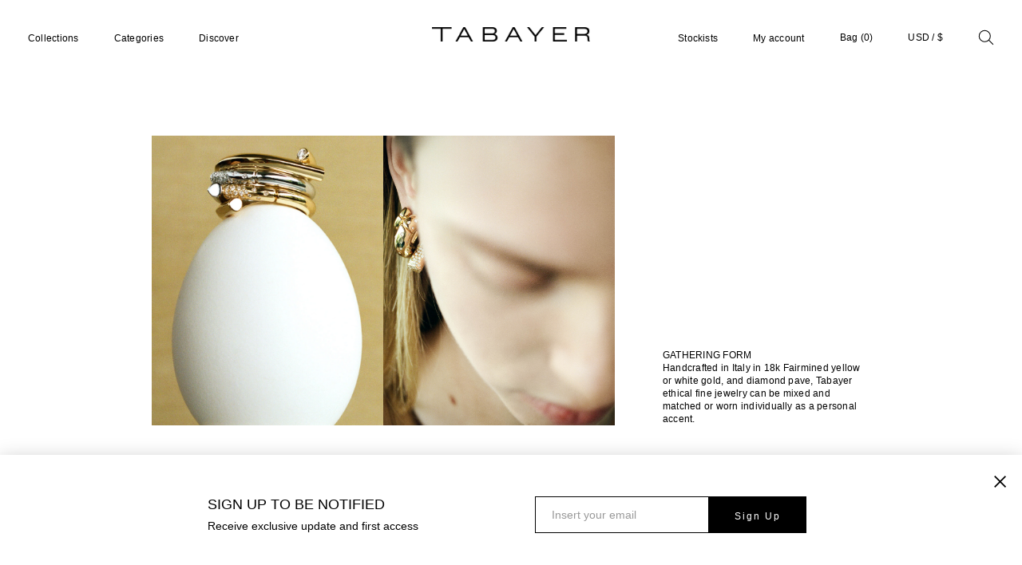

--- FILE ---
content_type: text/html; charset=utf-8
request_url: https://tabayer.com/collections/stackable-gold-diamond-jewelry-rings-bracelets-earrings/material_rose-gold
body_size: 35457
content:
<!doctype html>
<html class="supports-no-js" lang="en">
<head>

  <style>
    :root {
      --slider-active-dot-color: #000000;
      --slider-inactive-dot-color: #000000;
    }
  </style>

  <!-- Add a dataLayer to Google Tag Manager (recommended) -->
<script>
  window.dataLayer = window.dataLayer || [];
</script>
<!-- Google Tag Manager -->
<script>(function(w,d,s,l,i){w[l]=w[l]||[];w[l].push({'gtm.start':
new Date().getTime(),event:'gtm.js'});var f=d.getElementsByTagName(s)[0],
j=d.createElement(s),dl=l!='dataLayer'?'&l='+l:'';j.async=true;j.src=
'https://www.googletagmanager.com/gtm.js?id='+i+dl;f.parentNode.insertBefore(j,f);
})(window,document,'script','dataLayer','GTM-MP3Z4LK');</script>
<!-- End Google Tag Manager -->

<!-- Legacy Google tag (gtag.js) -->
<script async src="https://www.googletagmanager.com/gtag/js?id=G-SDFLQNQ1J7"></script>
<script>
  window.dataLayer = window.dataLayer || [];
  function gtag(){dataLayer.push(arguments);}
  gtag('js', new Date());

  gtag('config', 'G-SDFLQNQ1J7');
</script>
  

  <meta charset="utf-8">

  <meta http-equiv="X-UA-Compatible" content="IE=edge,chrome=1">
  <meta name="viewport" content="width=device-width,initial-scale=1">
  <meta name="theme-color" content="#eb4f47">
  <link rel="canonical" href="https://tabayer.com/collections/stackable-gold-diamond-jewelry-rings-bracelets-earrings/material_rose-gold">

  
    <link rel="shortcut icon" href="//tabayer.com/cdn/shop/files/Favicon_Tabayer_-01_32x32.png?v=1638533507" type="image/png">
  
  
  <!-- Google tag (gtag.js) -->
 
<script async src="https://www.googletagmanager.com/gtag/js?id=G-0DT4LFZK4L"></script>
 
<script>
 
window.dataLayer = window.dataLayer || [];
 
function gtag(){dataLayer.push(arguments);}
 
gtag('js', new Date());
 
gtag('config', 'G-0DT4LFZK4L');
 
</script>

  <title>
    Tabayer stackable jewelry | Ethical fine jewelry &ndash; Tagged &quot;Material_Rose Gold&quot;
  </title>

  
    <meta name="description" content="Handcrafted in Italy in 18k Fairmined yellow, white, rose gold, and diamond pave, Tabayer ethical fine jewelry can be mixed and matched or worn individually as a personal accent.">
  

  <style>
    .critical-hide {
  display: none;
}
  </style>

  <!-- /snippets/social-meta-tags.liquid -->




<meta property="og:site_name" content="Tabayer">
<meta property="og:url" content="https://tabayer.com/collections/stackable-gold-diamond-jewelry-rings-bracelets-earrings/material_rose-gold">
<meta property="og:title" content="Tabayer stackable jewelry | Ethical fine jewelry">
<meta property="og:type" content="product.group">
<meta property="og:description" content="Handcrafted in Italy in 18k Fairmined yellow, white, rose gold, and diamond pave, Tabayer ethical fine jewelry can be mixed and matched or worn individually as a personal accent.">

<meta property="og:image" content="http://tabayer.com/cdn/shop/collections/Tabayer-Ethical-Jewelry-Deo-Suveera-Oera-white-yellow-gold-rings-stacked2_1200x1200.jpg?v=1672770073">
<meta property="og:image:secure_url" content="https://tabayer.com/cdn/shop/collections/Tabayer-Ethical-Jewelry-Deo-Suveera-Oera-white-yellow-gold-rings-stacked2_1200x1200.jpg?v=1672770073">


<meta name="twitter:card" content="summary_large_image">
<meta name="twitter:title" content="Tabayer stackable jewelry | Ethical fine jewelry">
<meta name="twitter:description" content="Handcrafted in Italy in 18k Fairmined yellow, white, rose gold, and diamond pave, Tabayer ethical fine jewelry can be mixed and matched or worn individually as a personal accent.">

  <style data-shopify>
  :root {
    --color-body-text: #4a4a4a;
    --color-body: #faf9f6;
  }
</style>


  <script>window.performance && window.performance.mark && window.performance.mark('shopify.content_for_header.start');</script><meta name="facebook-domain-verification" content="hlad4yg7p52pj33v9bzq898u2yyny5">
<meta name="google-site-verification" content="MzM6GWf-Op4r2XSfD2cfyJM8eLjN7a44UKTeaMPoiUg">
<meta name="google-site-verification" content="wpEOeMK0K2o1ajnPE1Ml12XVQjYJuzRdevH6iBdBJ9s">
<meta id="shopify-digital-wallet" name="shopify-digital-wallet" content="/56871288984/digital_wallets/dialog">
<meta name="shopify-checkout-api-token" content="def17e2b323e6f9687cf50ea355bca0f">
<link rel="alternate" type="application/atom+xml" title="Feed" href="/collections/stackable-gold-diamond-jewelry-rings-bracelets-earrings/material_rose-gold.atom" />
<link rel="alternate" hreflang="x-default" href="https://tabayer.com/collections/stackable-gold-diamond-jewelry-rings-bracelets-earrings/material_rose-gold">
<link rel="alternate" hreflang="en" href="https://tabayer.com/collections/stackable-gold-diamond-jewelry-rings-bracelets-earrings/material_rose-gold">
<link rel="alternate" hreflang="en-FR" href="https://tabayer.com/en-fr/collections/stackable-gold-diamond-jewelry-rings-bracelets-earrings/material_rose-gold">
<link rel="alternate" hreflang="en-AD" href="https://tabayer.com/en-fr/collections/stackable-gold-diamond-jewelry-rings-bracelets-earrings/material_rose-gold">
<link rel="alternate" hreflang="en-AT" href="https://tabayer.com/en-fr/collections/stackable-gold-diamond-jewelry-rings-bracelets-earrings/material_rose-gold">
<link rel="alternate" hreflang="en-BE" href="https://tabayer.com/en-fr/collections/stackable-gold-diamond-jewelry-rings-bracelets-earrings/material_rose-gold">
<link rel="alternate" hreflang="en-CY" href="https://tabayer.com/en-fr/collections/stackable-gold-diamond-jewelry-rings-bracelets-earrings/material_rose-gold">
<link rel="alternate" hreflang="en-DE" href="https://tabayer.com/en-fr/collections/stackable-gold-diamond-jewelry-rings-bracelets-earrings/material_rose-gold">
<link rel="alternate" hreflang="en-EE" href="https://tabayer.com/en-fr/collections/stackable-gold-diamond-jewelry-rings-bracelets-earrings/material_rose-gold">
<link rel="alternate" hreflang="en-ES" href="https://tabayer.com/en-fr/collections/stackable-gold-diamond-jewelry-rings-bracelets-earrings/material_rose-gold">
<link rel="alternate" hreflang="en-FI" href="https://tabayer.com/en-fr/collections/stackable-gold-diamond-jewelry-rings-bracelets-earrings/material_rose-gold">
<link rel="alternate" hreflang="en-GF" href="https://tabayer.com/en-fr/collections/stackable-gold-diamond-jewelry-rings-bracelets-earrings/material_rose-gold">
<link rel="alternate" hreflang="en-GP" href="https://tabayer.com/en-fr/collections/stackable-gold-diamond-jewelry-rings-bracelets-earrings/material_rose-gold">
<link rel="alternate" hreflang="en-GR" href="https://tabayer.com/en-fr/collections/stackable-gold-diamond-jewelry-rings-bracelets-earrings/material_rose-gold">
<link rel="alternate" hreflang="en-IE" href="https://tabayer.com/en-fr/collections/stackable-gold-diamond-jewelry-rings-bracelets-earrings/material_rose-gold">
<link rel="alternate" hreflang="en-IT" href="https://tabayer.com/en-fr/collections/stackable-gold-diamond-jewelry-rings-bracelets-earrings/material_rose-gold">
<link rel="alternate" hreflang="en-LT" href="https://tabayer.com/en-fr/collections/stackable-gold-diamond-jewelry-rings-bracelets-earrings/material_rose-gold">
<link rel="alternate" hreflang="en-LU" href="https://tabayer.com/en-fr/collections/stackable-gold-diamond-jewelry-rings-bracelets-earrings/material_rose-gold">
<link rel="alternate" hreflang="en-LV" href="https://tabayer.com/en-fr/collections/stackable-gold-diamond-jewelry-rings-bracelets-earrings/material_rose-gold">
<link rel="alternate" hreflang="en-MC" href="https://tabayer.com/en-fr/collections/stackable-gold-diamond-jewelry-rings-bracelets-earrings/material_rose-gold">
<link rel="alternate" hreflang="en-ME" href="https://tabayer.com/en-fr/collections/stackable-gold-diamond-jewelry-rings-bracelets-earrings/material_rose-gold">
<link rel="alternate" hreflang="en-SX" href="https://tabayer.com/en-fr/collections/stackable-gold-diamond-jewelry-rings-bracelets-earrings/material_rose-gold">
<link rel="alternate" hreflang="en-MQ" href="https://tabayer.com/en-fr/collections/stackable-gold-diamond-jewelry-rings-bracelets-earrings/material_rose-gold">
<link rel="alternate" hreflang="en-MT" href="https://tabayer.com/en-fr/collections/stackable-gold-diamond-jewelry-rings-bracelets-earrings/material_rose-gold">
<link rel="alternate" hreflang="en-NL" href="https://tabayer.com/en-fr/collections/stackable-gold-diamond-jewelry-rings-bracelets-earrings/material_rose-gold">
<link rel="alternate" hreflang="en-PT" href="https://tabayer.com/en-fr/collections/stackable-gold-diamond-jewelry-rings-bracelets-earrings/material_rose-gold">
<link rel="alternate" hreflang="en-SI" href="https://tabayer.com/en-fr/collections/stackable-gold-diamond-jewelry-rings-bracelets-earrings/material_rose-gold">
<link rel="alternate" hreflang="en-SK" href="https://tabayer.com/en-fr/collections/stackable-gold-diamond-jewelry-rings-bracelets-earrings/material_rose-gold">
<link rel="alternate" hreflang="en-SM" href="https://tabayer.com/en-fr/collections/stackable-gold-diamond-jewelry-rings-bracelets-earrings/material_rose-gold">
<link rel="alternate" hreflang="en-TF" href="https://tabayer.com/en-fr/collections/stackable-gold-diamond-jewelry-rings-bracelets-earrings/material_rose-gold">
<link rel="alternate" hreflang="en-XK" href="https://tabayer.com/en-fr/collections/stackable-gold-diamond-jewelry-rings-bracelets-earrings/material_rose-gold">
<link rel="alternate" hreflang="en-YT" href="https://tabayer.com/en-fr/collections/stackable-gold-diamond-jewelry-rings-bracelets-earrings/material_rose-gold">
<link rel="alternate" type="application/json+oembed" href="https://tabayer.com/collections/stackable-gold-diamond-jewelry-rings-bracelets-earrings/material_rose-gold.oembed">
<script async="async" src="/checkouts/internal/preloads.js?locale=en-US"></script>
<link rel="preconnect" href="https://shop.app" crossorigin="anonymous">
<script async="async" src="https://shop.app/checkouts/internal/preloads.js?locale=en-US&shop_id=56871288984" crossorigin="anonymous"></script>
<script id="apple-pay-shop-capabilities" type="application/json">{"shopId":56871288984,"countryCode":"US","currencyCode":"USD","merchantCapabilities":["supports3DS"],"merchantId":"gid:\/\/shopify\/Shop\/56871288984","merchantName":"Tabayer","requiredBillingContactFields":["postalAddress","email","phone"],"requiredShippingContactFields":["postalAddress","email","phone"],"shippingType":"shipping","supportedNetworks":["visa","masterCard","amex","discover","elo","jcb"],"total":{"type":"pending","label":"Tabayer","amount":"1.00"},"shopifyPaymentsEnabled":true,"supportsSubscriptions":true}</script>
<script id="shopify-features" type="application/json">{"accessToken":"def17e2b323e6f9687cf50ea355bca0f","betas":["rich-media-storefront-analytics"],"domain":"tabayer.com","predictiveSearch":true,"shopId":56871288984,"locale":"en"}</script>
<script>var Shopify = Shopify || {};
Shopify.shop = "tabayer-online.myshopify.com";
Shopify.locale = "en";
Shopify.currency = {"active":"USD","rate":"1.0"};
Shopify.country = "US";
Shopify.theme = {"name":"12 December Tabayer ","id":156552495346,"schema_name":"Little Vitamin","schema_version":"0.0.1","theme_store_id":null,"role":"main"};
Shopify.theme.handle = "null";
Shopify.theme.style = {"id":null,"handle":null};
Shopify.cdnHost = "tabayer.com/cdn";
Shopify.routes = Shopify.routes || {};
Shopify.routes.root = "/";</script>
<script type="module">!function(o){(o.Shopify=o.Shopify||{}).modules=!0}(window);</script>
<script>!function(o){function n(){var o=[];function n(){o.push(Array.prototype.slice.apply(arguments))}return n.q=o,n}var t=o.Shopify=o.Shopify||{};t.loadFeatures=n(),t.autoloadFeatures=n()}(window);</script>
<script>
  window.ShopifyPay = window.ShopifyPay || {};
  window.ShopifyPay.apiHost = "shop.app\/pay";
  window.ShopifyPay.redirectState = null;
</script>
<script id="shop-js-analytics" type="application/json">{"pageType":"collection"}</script>
<script defer="defer" async type="module" src="//tabayer.com/cdn/shopifycloud/shop-js/modules/v2/client.init-shop-cart-sync_C5BV16lS.en.esm.js"></script>
<script defer="defer" async type="module" src="//tabayer.com/cdn/shopifycloud/shop-js/modules/v2/chunk.common_CygWptCX.esm.js"></script>
<script type="module">
  await import("//tabayer.com/cdn/shopifycloud/shop-js/modules/v2/client.init-shop-cart-sync_C5BV16lS.en.esm.js");
await import("//tabayer.com/cdn/shopifycloud/shop-js/modules/v2/chunk.common_CygWptCX.esm.js");

  window.Shopify.SignInWithShop?.initShopCartSync?.({"fedCMEnabled":true,"windoidEnabled":true});

</script>
<script>
  window.Shopify = window.Shopify || {};
  if (!window.Shopify.featureAssets) window.Shopify.featureAssets = {};
  window.Shopify.featureAssets['shop-js'] = {"shop-cart-sync":["modules/v2/client.shop-cart-sync_ZFArdW7E.en.esm.js","modules/v2/chunk.common_CygWptCX.esm.js"],"init-fed-cm":["modules/v2/client.init-fed-cm_CmiC4vf6.en.esm.js","modules/v2/chunk.common_CygWptCX.esm.js"],"shop-button":["modules/v2/client.shop-button_tlx5R9nI.en.esm.js","modules/v2/chunk.common_CygWptCX.esm.js"],"shop-cash-offers":["modules/v2/client.shop-cash-offers_DOA2yAJr.en.esm.js","modules/v2/chunk.common_CygWptCX.esm.js","modules/v2/chunk.modal_D71HUcav.esm.js"],"init-windoid":["modules/v2/client.init-windoid_sURxWdc1.en.esm.js","modules/v2/chunk.common_CygWptCX.esm.js"],"shop-toast-manager":["modules/v2/client.shop-toast-manager_ClPi3nE9.en.esm.js","modules/v2/chunk.common_CygWptCX.esm.js"],"init-shop-email-lookup-coordinator":["modules/v2/client.init-shop-email-lookup-coordinator_B8hsDcYM.en.esm.js","modules/v2/chunk.common_CygWptCX.esm.js"],"init-shop-cart-sync":["modules/v2/client.init-shop-cart-sync_C5BV16lS.en.esm.js","modules/v2/chunk.common_CygWptCX.esm.js"],"avatar":["modules/v2/client.avatar_BTnouDA3.en.esm.js"],"pay-button":["modules/v2/client.pay-button_FdsNuTd3.en.esm.js","modules/v2/chunk.common_CygWptCX.esm.js"],"init-customer-accounts":["modules/v2/client.init-customer-accounts_DxDtT_ad.en.esm.js","modules/v2/client.shop-login-button_C5VAVYt1.en.esm.js","modules/v2/chunk.common_CygWptCX.esm.js","modules/v2/chunk.modal_D71HUcav.esm.js"],"init-shop-for-new-customer-accounts":["modules/v2/client.init-shop-for-new-customer-accounts_ChsxoAhi.en.esm.js","modules/v2/client.shop-login-button_C5VAVYt1.en.esm.js","modules/v2/chunk.common_CygWptCX.esm.js","modules/v2/chunk.modal_D71HUcav.esm.js"],"shop-login-button":["modules/v2/client.shop-login-button_C5VAVYt1.en.esm.js","modules/v2/chunk.common_CygWptCX.esm.js","modules/v2/chunk.modal_D71HUcav.esm.js"],"init-customer-accounts-sign-up":["modules/v2/client.init-customer-accounts-sign-up_CPSyQ0Tj.en.esm.js","modules/v2/client.shop-login-button_C5VAVYt1.en.esm.js","modules/v2/chunk.common_CygWptCX.esm.js","modules/v2/chunk.modal_D71HUcav.esm.js"],"shop-follow-button":["modules/v2/client.shop-follow-button_Cva4Ekp9.en.esm.js","modules/v2/chunk.common_CygWptCX.esm.js","modules/v2/chunk.modal_D71HUcav.esm.js"],"checkout-modal":["modules/v2/client.checkout-modal_BPM8l0SH.en.esm.js","modules/v2/chunk.common_CygWptCX.esm.js","modules/v2/chunk.modal_D71HUcav.esm.js"],"lead-capture":["modules/v2/client.lead-capture_Bi8yE_yS.en.esm.js","modules/v2/chunk.common_CygWptCX.esm.js","modules/v2/chunk.modal_D71HUcav.esm.js"],"shop-login":["modules/v2/client.shop-login_D6lNrXab.en.esm.js","modules/v2/chunk.common_CygWptCX.esm.js","modules/v2/chunk.modal_D71HUcav.esm.js"],"payment-terms":["modules/v2/client.payment-terms_CZxnsJam.en.esm.js","modules/v2/chunk.common_CygWptCX.esm.js","modules/v2/chunk.modal_D71HUcav.esm.js"]};
</script>
<script>(function() {
  var isLoaded = false;
  function asyncLoad() {
    if (isLoaded) return;
    isLoaded = true;
    var urls = ["https:\/\/cookie-bar.salessquad.co.uk\/scripts\/fcb_666099d5f8277c28a638aec52c5d2945.js?shop=tabayer-online.myshopify.com","https:\/\/load.csell.co\/assets\/js\/cross-sell.js?shop=tabayer-online.myshopify.com","https:\/\/load.csell.co\/assets\/v2\/js\/core\/xsell.js?shop=tabayer-online.myshopify.com","https:\/\/hello.zonos.com\/shop-duty-tax\/hello.js?1627576070296\u0026shop=tabayer-online.myshopify.com","\/\/swymv3free-01.azureedge.net\/code\/swym_fb_pixel.js?shop=tabayer-online.myshopify.com","https:\/\/d23dclunsivw3h.cloudfront.net\/redirect-app.js?shop=tabayer-online.myshopify.com","https:\/\/cookie-bar.conversionbear.com\/script?app=cookie_consent\u0026shop=tabayer-online.myshopify.com","https:\/\/d3p29gcwgas9m8.cloudfront.net\/assets\/js\/index.js?shop=tabayer-online.myshopify.com"];
    for (var i = 0; i < urls.length; i++) {
      var s = document.createElement('script');
      s.type = 'text/javascript';
      s.async = true;
      s.src = urls[i];
      var x = document.getElementsByTagName('script')[0];
      x.parentNode.insertBefore(s, x);
    }
  };
  if(window.attachEvent) {
    window.attachEvent('onload', asyncLoad);
  } else {
    window.addEventListener('load', asyncLoad, false);
  }
})();</script>
<script id="__st">var __st={"a":56871288984,"offset":-18000,"reqid":"de4791f8-8a52-453e-bcf9-3a61f6357157-1768615851","pageurl":"tabayer.com\/collections\/stackable-gold-diamond-jewelry-rings-bracelets-earrings\/material_rose-gold","u":"01bd393250b4","p":"collection","rtyp":"collection","rid":414660526322};</script>
<script>window.ShopifyPaypalV4VisibilityTracking = true;</script>
<script id="form-persister">!function(){'use strict';const t='contact',e='new_comment',n=[[t,t],['blogs',e],['comments',e],[t,'customer']],o='password',r='form_key',c=['recaptcha-v3-token','g-recaptcha-response','h-captcha-response',o],s=()=>{try{return window.sessionStorage}catch{return}},i='__shopify_v',u=t=>t.elements[r],a=function(){const t=[...n].map((([t,e])=>`form[action*='/${t}']:not([data-nocaptcha='true']) input[name='form_type'][value='${e}']`)).join(',');var e;return e=t,()=>e?[...document.querySelectorAll(e)].map((t=>t.form)):[]}();function m(t){const e=u(t);a().includes(t)&&(!e||!e.value)&&function(t){try{if(!s())return;!function(t){const e=s();if(!e)return;const n=u(t);if(!n)return;const o=n.value;o&&e.removeItem(o)}(t);const e=Array.from(Array(32),(()=>Math.random().toString(36)[2])).join('');!function(t,e){u(t)||t.append(Object.assign(document.createElement('input'),{type:'hidden',name:r})),t.elements[r].value=e}(t,e),function(t,e){const n=s();if(!n)return;const r=[...t.querySelectorAll(`input[type='${o}']`)].map((({name:t})=>t)),u=[...c,...r],a={};for(const[o,c]of new FormData(t).entries())u.includes(o)||(a[o]=c);n.setItem(e,JSON.stringify({[i]:1,action:t.action,data:a}))}(t,e)}catch(e){console.error('failed to persist form',e)}}(t)}const f=t=>{if('true'===t.dataset.persistBound)return;const e=function(t,e){const n=function(t){return'function'==typeof t.submit?t.submit:HTMLFormElement.prototype.submit}(t).bind(t);return function(){let t;return()=>{t||(t=!0,(()=>{try{e(),n()}catch(t){(t=>{console.error('form submit failed',t)})(t)}})(),setTimeout((()=>t=!1),250))}}()}(t,(()=>{m(t)}));!function(t,e){if('function'==typeof t.submit&&'function'==typeof e)try{t.submit=e}catch{}}(t,e),t.addEventListener('submit',(t=>{t.preventDefault(),e()})),t.dataset.persistBound='true'};!function(){function t(t){const e=(t=>{const e=t.target;return e instanceof HTMLFormElement?e:e&&e.form})(t);e&&m(e)}document.addEventListener('submit',t),document.addEventListener('DOMContentLoaded',(()=>{const e=a();for(const t of e)f(t);var n;n=document.body,new window.MutationObserver((t=>{for(const e of t)if('childList'===e.type&&e.addedNodes.length)for(const t of e.addedNodes)1===t.nodeType&&'FORM'===t.tagName&&a().includes(t)&&f(t)})).observe(n,{childList:!0,subtree:!0,attributes:!1}),document.removeEventListener('submit',t)}))}()}();</script>
<script integrity="sha256-4kQ18oKyAcykRKYeNunJcIwy7WH5gtpwJnB7kiuLZ1E=" data-source-attribution="shopify.loadfeatures" defer="defer" src="//tabayer.com/cdn/shopifycloud/storefront/assets/storefront/load_feature-a0a9edcb.js" crossorigin="anonymous"></script>
<script crossorigin="anonymous" defer="defer" src="//tabayer.com/cdn/shopifycloud/storefront/assets/shopify_pay/storefront-65b4c6d7.js?v=20250812"></script>
<script data-source-attribution="shopify.dynamic_checkout.dynamic.init">var Shopify=Shopify||{};Shopify.PaymentButton=Shopify.PaymentButton||{isStorefrontPortableWallets:!0,init:function(){window.Shopify.PaymentButton.init=function(){};var t=document.createElement("script");t.src="https://tabayer.com/cdn/shopifycloud/portable-wallets/latest/portable-wallets.en.js",t.type="module",document.head.appendChild(t)}};
</script>
<script data-source-attribution="shopify.dynamic_checkout.buyer_consent">
  function portableWalletsHideBuyerConsent(e){var t=document.getElementById("shopify-buyer-consent"),n=document.getElementById("shopify-subscription-policy-button");t&&n&&(t.classList.add("hidden"),t.setAttribute("aria-hidden","true"),n.removeEventListener("click",e))}function portableWalletsShowBuyerConsent(e){var t=document.getElementById("shopify-buyer-consent"),n=document.getElementById("shopify-subscription-policy-button");t&&n&&(t.classList.remove("hidden"),t.removeAttribute("aria-hidden"),n.addEventListener("click",e))}window.Shopify?.PaymentButton&&(window.Shopify.PaymentButton.hideBuyerConsent=portableWalletsHideBuyerConsent,window.Shopify.PaymentButton.showBuyerConsent=portableWalletsShowBuyerConsent);
</script>
<script data-source-attribution="shopify.dynamic_checkout.cart.bootstrap">document.addEventListener("DOMContentLoaded",(function(){function t(){return document.querySelector("shopify-accelerated-checkout-cart, shopify-accelerated-checkout")}if(t())Shopify.PaymentButton.init();else{new MutationObserver((function(e,n){t()&&(Shopify.PaymentButton.init(),n.disconnect())})).observe(document.body,{childList:!0,subtree:!0})}}));
</script>
<link id="shopify-accelerated-checkout-styles" rel="stylesheet" media="screen" href="https://tabayer.com/cdn/shopifycloud/portable-wallets/latest/accelerated-checkout-backwards-compat.css" crossorigin="anonymous">
<style id="shopify-accelerated-checkout-cart">
        #shopify-buyer-consent {
  margin-top: 1em;
  display: inline-block;
  width: 100%;
}

#shopify-buyer-consent.hidden {
  display: none;
}

#shopify-subscription-policy-button {
  background: none;
  border: none;
  padding: 0;
  text-decoration: underline;
  font-size: inherit;
  cursor: pointer;
}

#shopify-subscription-policy-button::before {
  box-shadow: none;
}

      </style>

<script>window.performance && window.performance.mark && window.performance.mark('shopify.content_for_header.end');</script>

  <style>Liquid error (snippets/critical-css line 5): font_face can only be used with a font drop
  Liquid error (snippets/critical-css line 6): font_face can only be used with a font drop
/* ------------------------ Critical Helper Classes ------------------------- */
.critical-hide {
  display: none;
}

.critical-clear {
  opacity: 0;
  visibility: hidden;
}

.drawer-cover {
  opacity: 0;
}

.main-content .shopify-section {
  display: none;
}

.main-content .shopify-section:first-child {
  display: inherit;
}

body:not(.template-index) .main-content {
  opacity: 0;
}


/* ----------------------------- Global Styles ------------------------------ */
*, *::before, *::after {
  box-sizing: border-box;
}

html {
  font-size: 62.5%;
  background-color: #faf9f6;
}

body {
  margin: 0;
  font-size: 1.6rem;
  font-family: , ;
  font-style: ;
  font-weight: ;
  color: #4a4a4a;
  line-height: 1.625;
}

.page-width {
  max-width: 980px;
  padding: 0 20px;
  margin: 0 auto;
}

/* ---------------------------- Helper Classes ------------------------------ */
.visually-hidden,
.icon__fallback-text {
  position: absolute !important;
  overflow: hidden;
  clip: rect(0 0 0 0);
  height: 1px;
  width: 1px;
  padding: 0;
  border: 0;
}

/* ----------------------------- Typography --------------------------------- */
body {
  -webkit-font-smoothing: antialiased;
  -webkit-text-size-adjust: 100%;
}

.h4 {
  letter-spacing: inherit;
  text-transform: inherit;
  font-family: , ;
  font-style: ;
  font-weight: ;
}


.h4 a {
  color: inherit;
  text-decoration: none;
  font-weight: inherit;
}

.h4 {
  font-size: 2.2rem;
}

@media only screen and (min-width: 750px) {
  .h4 {
    font-size: 2.4rem;
    line-height: 1.5;
  }
}

/* ------------------------------ Buttons ----------------------------------- */
.btn,
.btn--secondary {
  -moz-user-select: "none";
  -ms-user-select: "none";
  -webkit-user-select: "none";
  user-select: "none";
  -webkit-appearance: none;
  -moz-appearance: none;
  appearance: none;
  display: inline-block;
  position: relative;
  width: auto;
  background-color: #eb4f47;
  border-radius: 0;
  color: #ffffff;
  border: 2px solid #eb4f47;
  font-size: 1.4rem;
  font-weight: 700;
  letter-spacing: 1.5px;
  text-decoration: none;
  text-align: center;
  text-transform: uppercase;
  padding: 10px 30px;
  line-height: 2.2;
  vertical-align: middle;
  cursor: pointer;
  transition: outline 0.1s linear;
  box-sizing: border-box;
}

.btn--square {
  width: 50px;
  height: 50px;
  padding: 0;
  text-align: center;
  line-height: 50px;
}

.btn--clear {
  position: relative;
  background-color: transparent;
  border: 0;
  color: #4a4a4a;
  transition: 0.15s opacity ease-out;
}

.btn--clear:hover::after,
.btn--clear::after {
  outline: 0 !important;
}

.btn::after,
.btn--secondary::after {
  content: '';
  display: block;
  position: absolute;
  top: 0;
  left: 0;
  width: 100%;
  height: 100%;
  outline: 2px solid #eb4f47;
  transition: outline 0.1s linear;
}

/* -------------------------------- Icons ----------------------------------- */
.icon {
  display: inline-block;
  width: 20px;
  height: 20px;
  vertical-align: middle;
}

/* ----------------------------- Site Header -------------------------------- */
.site-header {
  position: relative;
  transition: transform 0.25s ease-out;
  z-index: 10;
}

.site-header--transparent {
  position: absolute;
  top: 0;
  left: 0;
  right: 0;
  z-index: 10;
}

.site-header__wrapper {
  position: relative;
  min-height: 60px;
  width: 100%;
  background-color: #fff;
  z-index: 10;
}

.site-header--transparent .site-header__wrapper {
  background-color: transparent;
}

.site-header__wrapper svg {
  fill: #e1c9b4;
}

.site-header__wrapper--transitioning {
  transition: background-color 0.25s ease-out, margin-top 0.25s ease-out;
}

.announcement-bar {
  display: none;
  text-align: center;
  position: relative;
  text-decoration: none;
  z-index: 10;
}

.announcement-bar--visible {
  display: block;
}

.announcement-bar__message {
  font-size: 16px;
  font-weight: ;
  padding: 10px 20px;
  margin-bottom: 0;
}

.announcement-bar__message .icon {
  fill: currentColor;
}

.announcement-bar__close {
  position: absolute;
  right: 20px;
  padding: 0;
  width: 30px;
  height: 30px;
  line-height: 100%;
  top: 50%;
  -ms-transform: translateY(-50%);
  -webkit-transform: translateY(-50%);
  transform: translateY(-50%);
}

.announcement-bar__close .icon {
  width: 12px;
  height: 12px;
  fill: currentColor;
}

.site-header-sections {
  display: -webkit-flex;
  display: -ms-flexbox;
  display: flex;
  width: 100%;
  -ms-flex-align: center;
  -webkit-align-items: center;
  -moz-align-items: center;
  -ms-align-items: center;
  -o-align-items: center;
  align-items: center;
  min-height: 60px;
}

.site-header__section--title {
  display: -webkit-flex;
  display: -ms-flexbox;
  display: flex;
  width: 100%;
  -webkit-justify-content: center;
  -ms-justify-content: center;
  justify-content: center;
}

.site-header__logo-wrapper {
  display: inline-block;
  margin: 0;
  padding: 10px 0;
  text-align: center;
  line-height: 1.2;
}

.site-header__logo {
  display: block;
}

.site-header__logo-image {
  display: block;
  margin: 0 auto;
}

.site-header--transparent .site-header__logo-image {
  display: none;
}

@media only screen and (max-width: 749px) {
  .site-header__logo-image {
    max-height: 30px;
  }
}

.site-header__logo-image--transparent {
  display: none;
}

.site-header--transparent .site-header__logo-image--transparent {
  display: block;
}

.navigation-open .site-header__logo-image--transparent,
html.supports-no-js .site-header__logo-image--transparent {
  display: none;
}

.site-header__cart svg {
  width: 22px;
  height: 30px;
  margin: -2px 0 0 -2px;
}

@media only screen and (min-width: 750px) {
  .site-header__cart svg {
    width: 26px;
  }
}

.site-header__cart::after {
  border-color: #4a4a4a;
}

.site-header__cart-bubble {
  position: absolute;
  top: 15px;
  right: 10px;
  width: 10px;
  height: 10px;
  background-color: #eb4f47;
  border-radius: 50%;
  opacity: 0;
  transition: all 0.25s ease-out;
  -ms-transform: scale(0);
  -webkit-transform: scale(0);
  transform: scale(0);
}

@media only screen and (min-width: 750px) {
  .site-header__cart-bubble {
    top:15px;
    right: 9px;
  }
}

.site-header__cart .site-header__cart-bubble {
  top: 13px;
}

@media only screen and (min-width: 750px) {
  .site-header__cart .site-header__cart-bubble {
    top: 12px;
  }
}

.site-header__cart-bubble--visible {
  opacity: 1;
  -ms-transform: scale(1);
  -webkit-transform: scale(1);
  transform: scale(1);
}

.burger-icon {
  display: block;
  height: 2px;
  width: 16px;
  left: 50%;
  margin-left: -8px;
  background: #e1c9b4;
  position: absolute;
  transition: all 0.25s ease-out;
}

@media only screen and (min-width: 750px) {
  .burger-icon {
    height:2px;
    width: 24px;
    left: 50%;
    margin-left: -12px;
  }
}

.burger-icon--top {
  top: 18px;
}

@media only screen and (min-width: 750px) {
  .burger-icon--top {
    top: 16px;
  }
}

.site-header__navigation--active .burger-icon--top {
  top: 25px;
  transform: rotate(45deg);
}

.burger-icon--mid {
  top: 24px;
}

@media only screen and (min-width: 750px) {
  .burger-icon--mid {
    top: 24px;
  }
}

.site-header__navigation--active .burger-icon--mid {
  opacity: 0;
}

.burger-icon--bottom {
  top: 30px;
}

@media only screen and (min-width: 750px) {
  .burger-icon--bottom {
    top: 32px;
  }
}

.site-header__navigation--active .burger-icon--bottom {
  top: 25px;
  transform: rotate(-45deg);
}

.site-header__navigation {
  position: relative;
}

.site-header__navigation svg {
  width: 20px;
  height: 30px;
}

.site-header__navigation::after {
  border-color: #4a4a4a;
}

/* ----------------------------- Slideshow --------------------------------- */
.slideshow {
  display: -webkit-flex;
  display: -ms-flexbox;
  display: flex;
  width: 100%;
  position: relative;
  overflow: hidden;
  min-height: 300px;
  max-height: calc(100vh - 35px);
  background-color: #dfd8c5;
}

.slideshow--full .slideshow {
  height: calc(100vh - 35px);
}

@media only screen and (max-width: 749px) {
  .slideshow--adapt .slideshow {
    max-height: 125vw;
    min-height: 75vw;
  }
}

.slideshow__slides {
  margin: 0;
  padding: 0;
  list-style: none;
}

.slideshow__slide {
  position: absolute;
  height: 100%;
  width: 100%;
  opacity: 0;
  z-index: 0;
  transition: all 0.5s cubic-bezier(0, 0, 0, 1);
}

.slideshow__slide--active {
  transition: all 0.5s cubic-bezier(0, 0, 0, 1);
  opacity: 1;
  z-index: 2;
}

.slideshow__overlay::before {
  content: '';
  position: absolute;
  top: 0;
  right: 0;
  bottom: 0;
  left: 0;
  z-index: 3;
}

.slideshow__image {
  height: 100%;
  width: 100%;
  object-fit: cover;
  z-index: 1;
  transition: opacity 0.8s cubic-bezier(0.44, 0.13, 0.48, 0.87),filter 400ms,-webkit-filter 400ms;
  font-family: "object-fit: cover";
}

.slideshow__image .placeholder-svg {
  display: block;
  fill: rgba(74,74,74,0.35);
  background-color: #f1eee6;
  position: absolute;
  top: 50%;
  left: 50%;
  height: 100%;
  width: auto;
  max-height: none;
  max-width: none;
  -ms-transform: translate(-50%, -50%);
  -webkit-transform: translate(-50%, -50%);
  transform: translate(-50%, -50%);
}

.slideshow__image .placeholder-background {
  background-color: #faf9f6;
  position: absolute;
  top: 0;
  right: 0;
  bottom: 0;
  left: 0;
}

.slideshow__navigation {
  margin: 0;
  padding: 0;
  list-style: none;
}

.slideshow__text-content-mobile,
.slideshow__button-cta-single {
  display: none;
}

.slideshow__indicators {
  margin: 0;
  padding: 0;
  list-style: none;
}
</style>


  


<link title="theme" rel="preload" href="//tabayer.com/cdn/shop/t/61/assets/theme.scss.css?v=145853865587250510021763469883" as="style">
<noscript><link rel="stylesheet" href="//tabayer.com/cdn/shop/t/61/assets/theme.scss.css?v=145853865587250510021763469883"></noscript>

<script>
/*! loadCSS. [c]2017 Filament Group, Inc. MIT License */
!function(a){"use strict";var b=function(b,c,d){function e(a){return h.body?a():void setTimeout(function(){e(a)})}function f(){i.addEventListener&&i.removeEventListener("load",f);if(!Shopify.designMode)i.media=d||"all"}var g,h=a.document,i=h.createElement("link");if(c)g=c;else{var j=(h.body||h.getElementsByTagName("head")[0]).childNodes;g=j[j.length-1]}var k=h.styleSheets;i.rel="stylesheet",i.href=b,i.media=Shopify.designMode?d||"all":"only x",e(function(){g.parentNode.insertBefore(i,c?g:g.nextSibling)});var l=function(a){for(var b=i.href,c=k.length;c--;)if(k[c].href===b)return a();setTimeout(function(){l(a)})};return i.addEventListener&&i.addEventListener("load",f),i.onloadcssdefined=l,l(f),i};"undefined"!=typeof exports?exports.loadCSS=b:a.loadCSS=b}("undefined"!=typeof global?global:this);
/*! onloadCSS. (onload callback for loadCSS) [c]2017 Filament Group, Inc. MIT License */
function onloadCSS(a,b){function c(){!d&&b&&(d=!0,b.call(a))}var d;a.addEventListener&&a.addEventListener("load",c),a.attachEvent&&a.attachEvent("onload",c),"isApplicationInstalled"in navigator&&"onloadcssdefined"in a&&a.onloadcssdefined(c)}

// Insert our stylesheet before our preload <link> tag
var preload = document.querySelector('link[href="//tabayer.com/cdn/shop/t/61/assets/theme.scss.css?v=145853865587250510021763469883"]');
var stylesheet = loadCSS('//tabayer.com/cdn/shop/t/61/assets/theme.scss.css?v=145853865587250510021763469883', preload);
// Create a property to easily detect if the stylesheet is done loading
onloadCSS(stylesheet, function() { stylesheet.loaded = true; });
</script>

  <script>
    var theme = {
      stylesheet: "//tabayer.com/cdn/shop/t/61/assets/theme.scss.css?v=145853865587250510021763469883",
      modelViewerUiSprite: "//tabayer.com/cdn/shop/t/61/assets/model-viewer-ui-sprite.svg?v=51012726060321609211763444620",
      plyrSprite: "//tabayer.com/cdn/shop/t/61/assets/plyr-sprite.svg?v=50389300931231853141763444620",
      strings: {
        addToCart: "Add to Bag",
        soldOut: "Sold Out",
        unavailable: "Unavailable",
        addItemSuccess: "Item added to cart!",
        viewCart: "View cart",
        external: "Opens external website.",
        newWindow: "Opens in a new window.",
        newWindowExternal: "Opens external website in a new window.",
        cartError: "There was an error while updating your cart. Please try again.",
        cartQuantityError: "You can only add [quantity] [title] to your cart.",
        regularPrice: "Regular price",
        salePrice: "Sale price",
        unitPrice: "Unit price",
        unitPriceSeparator: "per",
        newsletter: {
          blankError: "Email can\u0026#39;t be blank.",
          invalidError: "Please enter a valid email address."
        },
        map: {
          zeroResults: "No results for that address",
          overQueryLimit: "You have exceeded the Google API usage limit. Consider upgrading to a \u003ca href=\"https:\/\/developers.google.com\/maps\/premium\/usage-limits\"\u003ePremium Plan\u003c\/a\u003e.",
          authError: "There was a problem authenticating your Google Maps API Key.",
          addressError: "Error looking up that address"
        },
        slideshow: {
          loadSlideA11yString: "Load slide [slide_number]",
          activeSlideA11yString: "Slide [slide_number], current"
        }
      },
      isOnline: true,
      moneyFormat: "${{amount_no_decimals}}",
      mediaQuerySmall: 750,
      mediaQueryMedium: 990,
      currencySetting: "en-us",
      currentCurrency: "USD"
    };

    

    document.documentElement.className = document.documentElement.className.replace('supports-no-js', '');
  </script>

  <script src="//tabayer.com/cdn/shop/t/61/assets/swiper.js?v=169847002317838591371763444620"></script>
  <script src="//tabayer.com/cdn/shop/t/61/assets/splide.min.js?v=12103261331729571861763444620" defer="defer"></script>
  <script src="//tabayer.com/cdn/shop/t/61/assets/splide-extension-auto-scroll.min.js?v=157408630528621081061763444620" defer="defer"></script>
  
  <link href="//tabayer.com/cdn/shop/t/61/assets/style.scss.css?v=157970976152168194521763624592" rel="stylesheet" type="text/css" media="all" />
  <link href="//tabayer.com/cdn/shop/t/61/assets/custom.css?v=44334571116089087951763444620" rel="stylesheet" type="text/css" media="all" />
  <link href="//tabayer.com/cdn/shop/t/61/assets/swiper.css?v=87795106525888100571763444620" rel="stylesheet" type="text/css" media="all" />
  <link href="//tabayer.com/cdn/shop/t/61/assets/splide.min.css?v=44329677166622589231763444620" rel="stylesheet" type="text/css" media="all" />

  <script src="//tabayer.com/cdn/shop/t/61/assets/lazysizes.min.js?v=41644173127543473891763444620" async="async"></script>
  <script src="//tabayer.com/cdn/shop/t/61/assets/vendor.min.js?v=85821191610609335681763444620" defer="defer"></script>
  <!-- <script src="//tabayer.com/cdn/shop/t/61/assets/lv.min.js?v=143434099123678971721763444620" defer="defer"></script> -->
  <script src="//tabayer.com/cdn/shop/t/61/assets/theme.js?v=71938607932790748461763444620" defer="defer"></script>
  <script src="//tabayer.com/cdn/shop/t/61/assets/custom.js?v=48871749687138491571763444620" defer="defer"></script>
  <script src="//tabayer.com/cdn/shop/t/61/assets/header-transparency.js?v=83694931273135329491763444620" defer="defer"></script>


  <script src="https://code.jquery.com/jquery-3.6.0.min.js" integrity="sha256-/xUj+3OJU5yExlq6GSYGSHk7tPXikynS7ogEvDej/m4=" crossorigin="anonymous"></script>



  <link rel="stylesheet" type="text/css" href="//cdn.jsdelivr.net/npm/slick-carousel@1.8.1/slick/slick.css"/>



  <script src="https://cdnjs.cloudflare.com/ajax/libs/slick-carousel/1.8.1/slick.min.js" integrity="sha512-XtmMtDEcNz2j7ekrtHvOVR4iwwaD6o/FUJe6+Zq+HgcCsk3kj4uSQQR8weQ2QVj1o0Pk6PwYLohm206ZzNfubg==" crossorigin="anonymous" referrerpolicy="no-referrer"></script>
  
  <!-- <link rel="stylesheet" href="https://cdnjs.cloudflare.com/ajax/libs/slick-carousel/1.8.1/slick-theme.css" integrity="sha512-6lLUdeQ5uheMFbWm3CP271l14RsX1xtx+J5x2yeIDkkiBpeVTNhTqijME7GgRKKi6hCqovwCoBTlRBEC20M8Mg==" crossorigin="anonymous" referrerpolicy="no-referrer" /> -->
  
  <link rel="stylesheet" href="https://cdnjs.cloudflare.com/ajax/libs/slick-carousel/1.8.1/slick-theme.min.css" integrity="sha512-17EgCFERpgZKcm0j0fEq1YCJuyAWdz9KUtv1EjVuaOz8pDnh/0nZxmU6BBXwaaxqoi9PQXnRWqlcDB027hgv9A==" crossorigin="anonymous" referrerpolicy="no-referrer" />



    



 <!-- Hotjar Tracking Code for https://tabayer.com/ -->
<script>
    (function(h,o,t,j,a,r){
        h.hj=h.hj||function(){(h.hj.q=h.hj.q||[]).push(arguments)};
        h._hjSettings={hjid:2515254,hjsv:6};
        a=o.getElementsByTagName('head')[0];
        r=o.createElement('script');r.async=1;
        r.src=t+h._hjSettings.hjid+j+h._hjSettings.hjsv;
        a.appendChild(r);
    })(window,document,'https://static.hotjar.com/c/hotjar-','.js?sv=');
</script>
  
  <script type="text/javascript" async="" src="https://static.klaviyo.com/onsite/js/klaviyo.js?company_id=TFbJeW"></script>
  
  <!-- BEGIN app block: shopify://apps/klaviyo-email-marketing-sms/blocks/klaviyo-onsite-embed/2632fe16-c075-4321-a88b-50b567f42507 -->












  <script async src="https://static.klaviyo.com/onsite/js/TFbJeW/klaviyo.js?company_id=TFbJeW"></script>
  <script>!function(){if(!window.klaviyo){window._klOnsite=window._klOnsite||[];try{window.klaviyo=new Proxy({},{get:function(n,i){return"push"===i?function(){var n;(n=window._klOnsite).push.apply(n,arguments)}:function(){for(var n=arguments.length,o=new Array(n),w=0;w<n;w++)o[w]=arguments[w];var t="function"==typeof o[o.length-1]?o.pop():void 0,e=new Promise((function(n){window._klOnsite.push([i].concat(o,[function(i){t&&t(i),n(i)}]))}));return e}}})}catch(n){window.klaviyo=window.klaviyo||[],window.klaviyo.push=function(){var n;(n=window._klOnsite).push.apply(n,arguments)}}}}();</script>

  




  <script>
    window.klaviyoReviewsProductDesignMode = false
  </script>







<!-- END app block --><link href="https://monorail-edge.shopifysvc.com" rel="dns-prefetch">
<script>(function(){if ("sendBeacon" in navigator && "performance" in window) {try {var session_token_from_headers = performance.getEntriesByType('navigation')[0].serverTiming.find(x => x.name == '_s').description;} catch {var session_token_from_headers = undefined;}var session_cookie_matches = document.cookie.match(/_shopify_s=([^;]*)/);var session_token_from_cookie = session_cookie_matches && session_cookie_matches.length === 2 ? session_cookie_matches[1] : "";var session_token = session_token_from_headers || session_token_from_cookie || "";function handle_abandonment_event(e) {var entries = performance.getEntries().filter(function(entry) {return /monorail-edge.shopifysvc.com/.test(entry.name);});if (!window.abandonment_tracked && entries.length === 0) {window.abandonment_tracked = true;var currentMs = Date.now();var navigation_start = performance.timing.navigationStart;var payload = {shop_id: 56871288984,url: window.location.href,navigation_start,duration: currentMs - navigation_start,session_token,page_type: "collection"};window.navigator.sendBeacon("https://monorail-edge.shopifysvc.com/v1/produce", JSON.stringify({schema_id: "online_store_buyer_site_abandonment/1.1",payload: payload,metadata: {event_created_at_ms: currentMs,event_sent_at_ms: currentMs}}));}}window.addEventListener('pagehide', handle_abandonment_event);}}());</script>
<script id="web-pixels-manager-setup">(function e(e,d,r,n,o){if(void 0===o&&(o={}),!Boolean(null===(a=null===(i=window.Shopify)||void 0===i?void 0:i.analytics)||void 0===a?void 0:a.replayQueue)){var i,a;window.Shopify=window.Shopify||{};var t=window.Shopify;t.analytics=t.analytics||{};var s=t.analytics;s.replayQueue=[],s.publish=function(e,d,r){return s.replayQueue.push([e,d,r]),!0};try{self.performance.mark("wpm:start")}catch(e){}var l=function(){var e={modern:/Edge?\/(1{2}[4-9]|1[2-9]\d|[2-9]\d{2}|\d{4,})\.\d+(\.\d+|)|Firefox\/(1{2}[4-9]|1[2-9]\d|[2-9]\d{2}|\d{4,})\.\d+(\.\d+|)|Chrom(ium|e)\/(9{2}|\d{3,})\.\d+(\.\d+|)|(Maci|X1{2}).+ Version\/(15\.\d+|(1[6-9]|[2-9]\d|\d{3,})\.\d+)([,.]\d+|)( \(\w+\)|)( Mobile\/\w+|) Safari\/|Chrome.+OPR\/(9{2}|\d{3,})\.\d+\.\d+|(CPU[ +]OS|iPhone[ +]OS|CPU[ +]iPhone|CPU IPhone OS|CPU iPad OS)[ +]+(15[._]\d+|(1[6-9]|[2-9]\d|\d{3,})[._]\d+)([._]\d+|)|Android:?[ /-](13[3-9]|1[4-9]\d|[2-9]\d{2}|\d{4,})(\.\d+|)(\.\d+|)|Android.+Firefox\/(13[5-9]|1[4-9]\d|[2-9]\d{2}|\d{4,})\.\d+(\.\d+|)|Android.+Chrom(ium|e)\/(13[3-9]|1[4-9]\d|[2-9]\d{2}|\d{4,})\.\d+(\.\d+|)|SamsungBrowser\/([2-9]\d|\d{3,})\.\d+/,legacy:/Edge?\/(1[6-9]|[2-9]\d|\d{3,})\.\d+(\.\d+|)|Firefox\/(5[4-9]|[6-9]\d|\d{3,})\.\d+(\.\d+|)|Chrom(ium|e)\/(5[1-9]|[6-9]\d|\d{3,})\.\d+(\.\d+|)([\d.]+$|.*Safari\/(?![\d.]+ Edge\/[\d.]+$))|(Maci|X1{2}).+ Version\/(10\.\d+|(1[1-9]|[2-9]\d|\d{3,})\.\d+)([,.]\d+|)( \(\w+\)|)( Mobile\/\w+|) Safari\/|Chrome.+OPR\/(3[89]|[4-9]\d|\d{3,})\.\d+\.\d+|(CPU[ +]OS|iPhone[ +]OS|CPU[ +]iPhone|CPU IPhone OS|CPU iPad OS)[ +]+(10[._]\d+|(1[1-9]|[2-9]\d|\d{3,})[._]\d+)([._]\d+|)|Android:?[ /-](13[3-9]|1[4-9]\d|[2-9]\d{2}|\d{4,})(\.\d+|)(\.\d+|)|Mobile Safari.+OPR\/([89]\d|\d{3,})\.\d+\.\d+|Android.+Firefox\/(13[5-9]|1[4-9]\d|[2-9]\d{2}|\d{4,})\.\d+(\.\d+|)|Android.+Chrom(ium|e)\/(13[3-9]|1[4-9]\d|[2-9]\d{2}|\d{4,})\.\d+(\.\d+|)|Android.+(UC? ?Browser|UCWEB|U3)[ /]?(15\.([5-9]|\d{2,})|(1[6-9]|[2-9]\d|\d{3,})\.\d+)\.\d+|SamsungBrowser\/(5\.\d+|([6-9]|\d{2,})\.\d+)|Android.+MQ{2}Browser\/(14(\.(9|\d{2,})|)|(1[5-9]|[2-9]\d|\d{3,})(\.\d+|))(\.\d+|)|K[Aa][Ii]OS\/(3\.\d+|([4-9]|\d{2,})\.\d+)(\.\d+|)/},d=e.modern,r=e.legacy,n=navigator.userAgent;return n.match(d)?"modern":n.match(r)?"legacy":"unknown"}(),u="modern"===l?"modern":"legacy",c=(null!=n?n:{modern:"",legacy:""})[u],f=function(e){return[e.baseUrl,"/wpm","/b",e.hashVersion,"modern"===e.buildTarget?"m":"l",".js"].join("")}({baseUrl:d,hashVersion:r,buildTarget:u}),m=function(e){var d=e.version,r=e.bundleTarget,n=e.surface,o=e.pageUrl,i=e.monorailEndpoint;return{emit:function(e){var a=e.status,t=e.errorMsg,s=(new Date).getTime(),l=JSON.stringify({metadata:{event_sent_at_ms:s},events:[{schema_id:"web_pixels_manager_load/3.1",payload:{version:d,bundle_target:r,page_url:o,status:a,surface:n,error_msg:t},metadata:{event_created_at_ms:s}}]});if(!i)return console&&console.warn&&console.warn("[Web Pixels Manager] No Monorail endpoint provided, skipping logging."),!1;try{return self.navigator.sendBeacon.bind(self.navigator)(i,l)}catch(e){}var u=new XMLHttpRequest;try{return u.open("POST",i,!0),u.setRequestHeader("Content-Type","text/plain"),u.send(l),!0}catch(e){return console&&console.warn&&console.warn("[Web Pixels Manager] Got an unhandled error while logging to Monorail."),!1}}}}({version:r,bundleTarget:l,surface:e.surface,pageUrl:self.location.href,monorailEndpoint:e.monorailEndpoint});try{o.browserTarget=l,function(e){var d=e.src,r=e.async,n=void 0===r||r,o=e.onload,i=e.onerror,a=e.sri,t=e.scriptDataAttributes,s=void 0===t?{}:t,l=document.createElement("script"),u=document.querySelector("head"),c=document.querySelector("body");if(l.async=n,l.src=d,a&&(l.integrity=a,l.crossOrigin="anonymous"),s)for(var f in s)if(Object.prototype.hasOwnProperty.call(s,f))try{l.dataset[f]=s[f]}catch(e){}if(o&&l.addEventListener("load",o),i&&l.addEventListener("error",i),u)u.appendChild(l);else{if(!c)throw new Error("Did not find a head or body element to append the script");c.appendChild(l)}}({src:f,async:!0,onload:function(){if(!function(){var e,d;return Boolean(null===(d=null===(e=window.Shopify)||void 0===e?void 0:e.analytics)||void 0===d?void 0:d.initialized)}()){var d=window.webPixelsManager.init(e)||void 0;if(d){var r=window.Shopify.analytics;r.replayQueue.forEach((function(e){var r=e[0],n=e[1],o=e[2];d.publishCustomEvent(r,n,o)})),r.replayQueue=[],r.publish=d.publishCustomEvent,r.visitor=d.visitor,r.initialized=!0}}},onerror:function(){return m.emit({status:"failed",errorMsg:"".concat(f," has failed to load")})},sri:function(e){var d=/^sha384-[A-Za-z0-9+/=]+$/;return"string"==typeof e&&d.test(e)}(c)?c:"",scriptDataAttributes:o}),m.emit({status:"loading"})}catch(e){m.emit({status:"failed",errorMsg:(null==e?void 0:e.message)||"Unknown error"})}}})({shopId: 56871288984,storefrontBaseUrl: "https://tabayer.com",extensionsBaseUrl: "https://extensions.shopifycdn.com/cdn/shopifycloud/web-pixels-manager",monorailEndpoint: "https://monorail-edge.shopifysvc.com/unstable/produce_batch",surface: "storefront-renderer",enabledBetaFlags: ["2dca8a86"],webPixelsConfigList: [{"id":"1859387634","configuration":"{\"accountID\":\"TFbJeW\",\"webPixelConfig\":\"eyJlbmFibGVBZGRlZFRvQ2FydEV2ZW50cyI6IHRydWV9\"}","eventPayloadVersion":"v1","runtimeContext":"STRICT","scriptVersion":"524f6c1ee37bacdca7657a665bdca589","type":"APP","apiClientId":123074,"privacyPurposes":["ANALYTICS","MARKETING"],"dataSharingAdjustments":{"protectedCustomerApprovalScopes":["read_customer_address","read_customer_email","read_customer_name","read_customer_personal_data","read_customer_phone"]}},{"id":"649756914","configuration":"{\"config\":\"{\\\"pixel_id\\\":\\\"AW-11544180552\\\",\\\"target_country\\\":\\\"US\\\",\\\"gtag_events\\\":[{\\\"type\\\":\\\"search\\\",\\\"action_label\\\":\\\"AW-11544180552\\\/fnjNCKCf3oEaEMju2IAr\\\"},{\\\"type\\\":\\\"begin_checkout\\\",\\\"action_label\\\":\\\"AW-11544180552\\\/yvBsCKaf3oEaEMju2IAr\\\"},{\\\"type\\\":\\\"view_item\\\",\\\"action_label\\\":[\\\"AW-11544180552\\\/dHg9CJ2f3oEaEMju2IAr\\\",\\\"MC-L9B6YEEKCG\\\"]},{\\\"type\\\":\\\"purchase\\\",\\\"action_label\\\":[\\\"AW-11544180552\\\/ZuNhCJef3oEaEMju2IAr\\\",\\\"MC-L9B6YEEKCG\\\"]},{\\\"type\\\":\\\"page_view\\\",\\\"action_label\\\":[\\\"AW-11544180552\\\/jHQVCJqf3oEaEMju2IAr\\\",\\\"MC-L9B6YEEKCG\\\"]},{\\\"type\\\":\\\"add_payment_info\\\",\\\"action_label\\\":\\\"AW-11544180552\\\/hLvMCKmf3oEaEMju2IAr\\\"},{\\\"type\\\":\\\"add_to_cart\\\",\\\"action_label\\\":\\\"AW-11544180552\\\/3Z0yCKOf3oEaEMju2IAr\\\"}],\\\"enable_monitoring_mode\\\":false}\"}","eventPayloadVersion":"v1","runtimeContext":"OPEN","scriptVersion":"b2a88bafab3e21179ed38636efcd8a93","type":"APP","apiClientId":1780363,"privacyPurposes":[],"dataSharingAdjustments":{"protectedCustomerApprovalScopes":["read_customer_address","read_customer_email","read_customer_name","read_customer_personal_data","read_customer_phone"]}},{"id":"229703922","configuration":"{\"pixel_id\":\"332961567825781\",\"pixel_type\":\"facebook_pixel\",\"metaapp_system_user_token\":\"-\"}","eventPayloadVersion":"v1","runtimeContext":"OPEN","scriptVersion":"ca16bc87fe92b6042fbaa3acc2fbdaa6","type":"APP","apiClientId":2329312,"privacyPurposes":["ANALYTICS","MARKETING","SALE_OF_DATA"],"dataSharingAdjustments":{"protectedCustomerApprovalScopes":["read_customer_address","read_customer_email","read_customer_name","read_customer_personal_data","read_customer_phone"]}},{"id":"shopify-app-pixel","configuration":"{}","eventPayloadVersion":"v1","runtimeContext":"STRICT","scriptVersion":"0450","apiClientId":"shopify-pixel","type":"APP","privacyPurposes":["ANALYTICS","MARKETING"]},{"id":"shopify-custom-pixel","eventPayloadVersion":"v1","runtimeContext":"LAX","scriptVersion":"0450","apiClientId":"shopify-pixel","type":"CUSTOM","privacyPurposes":["ANALYTICS","MARKETING"]}],isMerchantRequest: false,initData: {"shop":{"name":"Tabayer","paymentSettings":{"currencyCode":"USD"},"myshopifyDomain":"tabayer-online.myshopify.com","countryCode":"US","storefrontUrl":"https:\/\/tabayer.com"},"customer":null,"cart":null,"checkout":null,"productVariants":[],"purchasingCompany":null},},"https://tabayer.com/cdn","fcfee988w5aeb613cpc8e4bc33m6693e112",{"modern":"","legacy":""},{"shopId":"56871288984","storefrontBaseUrl":"https:\/\/tabayer.com","extensionBaseUrl":"https:\/\/extensions.shopifycdn.com\/cdn\/shopifycloud\/web-pixels-manager","surface":"storefront-renderer","enabledBetaFlags":"[\"2dca8a86\"]","isMerchantRequest":"false","hashVersion":"fcfee988w5aeb613cpc8e4bc33m6693e112","publish":"custom","events":"[[\"page_viewed\",{}],[\"collection_viewed\",{\"collection\":{\"id\":\"414660526322\",\"title\":\"Gathering Form\",\"productVariants\":[{\"price\":{\"amount\":25800.0,\"currencyCode\":\"USD\"},\"product\":{\"title\":\"Oera earrings\",\"vendor\":\"Tabayer\",\"id\":\"7823849521394\",\"untranslatedTitle\":\"Oera earrings\",\"url\":\"\/products\/oera-earrings-rose-gold-brown-diamonds-pave-large-hoops\",\"type\":\"Earrings\"},\"id\":\"43815467286770\",\"image\":{\"src\":\"\/\/tabayer.com\/cdn\/shop\/files\/REA4_5abayerOeraearringsRosegoldpavedwithdiamondsLargeHoopversionP.jpg?v=1708963019\"},\"sku\":\"REA4\/5\",\"title\":\"Default Title\",\"untranslatedTitle\":\"Default Title\"},{\"price\":{\"amount\":21800.0,\"currencyCode\":\"USD\"},\"product\":{\"title\":\"Oera earrings\",\"vendor\":\"Tabayer\",\"id\":\"7823848571122\",\"untranslatedTitle\":\"Oera earrings\",\"url\":\"\/products\/oera-earrings-rose-gold-brown-diamonds-large-hoops\",\"type\":\"Earrings\"},\"id\":\"43815454769394\",\"image\":{\"src\":\"\/\/tabayer.com\/cdn\/shop\/files\/REA4_4TabayerOeraearringsRosegoldpavedwithdiamondsLargeHoopversionP.jpg?v=1708962994\"},\"sku\":\"REA4\/4\",\"title\":\"Default Title\",\"untranslatedTitle\":\"Default Title\"},{\"price\":{\"amount\":13800.0,\"currencyCode\":\"USD\"},\"product\":{\"title\":\"Oera bracelet\",\"vendor\":\"Tabayer\",\"id\":\"7823850569970\",\"untranslatedTitle\":\"Oera bracelet\",\"url\":\"\/products\/oera-bracelet-rose-gold-brown-diamond\",\"type\":\"Bracelets\"},\"id\":\"43815485931762\",\"image\":{\"src\":\"\/\/tabayer.com\/cdn\/shop\/products\/RBLT1_4TabayerOerabraceletRosegolddiamondA.webp?v=1679009024\"},\"sku\":\"RBLT1\/4\/15\",\"title\":\"15.5\",\"untranslatedTitle\":\"15.5\"},{\"price\":{\"amount\":13800.0,\"currencyCode\":\"USD\"},\"product\":{\"title\":\"Oera earrings\",\"vendor\":\"Tabayer\",\"id\":\"7823636594930\",\"untranslatedTitle\":\"Oera earrings\",\"url\":\"\/products\/oera-earrings-rose-gold-brown-diamonds\",\"type\":\"Earrings\"},\"id\":\"43814560039154\",\"image\":{\"src\":\"\/\/tabayer.com\/cdn\/shop\/files\/REA3_5TabayerOeraearringsRosegoldpavedwithdiamondsHoopversionP.jpg?v=1708962975\"},\"sku\":\"REA3\/5\",\"title\":\"Default Title\",\"untranslatedTitle\":\"Default Title\"},{\"price\":{\"amount\":5200.0,\"currencyCode\":\"USD\"},\"product\":{\"title\":\"Oera ring\",\"vendor\":\"Tabayer\",\"id\":\"7826126438642\",\"untranslatedTitle\":\"Oera ring\",\"url\":\"\/products\/oera-ring-rose-gold-brown-diamond\",\"type\":\"Rings\"},\"id\":\"43823556854002\",\"image\":{\"src\":\"\/\/tabayer.com\/cdn\/shop\/products\/RRG1_4TabayerOeraringRosegoldA.webp?v=1679066203\"},\"sku\":\"RRG1\/4\/46\",\"title\":\"46\",\"untranslatedTitle\":\"46\"}]}}]]"});</script><script>
  window.ShopifyAnalytics = window.ShopifyAnalytics || {};
  window.ShopifyAnalytics.meta = window.ShopifyAnalytics.meta || {};
  window.ShopifyAnalytics.meta.currency = 'USD';
  var meta = {"products":[{"id":7823849521394,"gid":"gid:\/\/shopify\/Product\/7823849521394","vendor":"Tabayer","type":"Earrings","handle":"oera-earrings-rose-gold-brown-diamonds-pave-large-hoops","variants":[{"id":43815467286770,"price":2580000,"name":"Oera earrings","public_title":null,"sku":"REA4\/5"}],"remote":false},{"id":7823848571122,"gid":"gid:\/\/shopify\/Product\/7823848571122","vendor":"Tabayer","type":"Earrings","handle":"oera-earrings-rose-gold-brown-diamonds-large-hoops","variants":[{"id":43815454769394,"price":2180000,"name":"Oera earrings","public_title":null,"sku":"REA4\/4"}],"remote":false},{"id":7823850569970,"gid":"gid:\/\/shopify\/Product\/7823850569970","vendor":"Tabayer","type":"Bracelets","handle":"oera-bracelet-rose-gold-brown-diamond","variants":[{"id":43815485931762,"price":1380000,"name":"Oera bracelet - 15.5","public_title":"15.5","sku":"RBLT1\/4\/15"},{"id":43815485964530,"price":1380000,"name":"Oera bracelet - 17","public_title":"17","sku":"RBLT1\/4\/17"}],"remote":false},{"id":7823636594930,"gid":"gid:\/\/shopify\/Product\/7823636594930","vendor":"Tabayer","type":"Earrings","handle":"oera-earrings-rose-gold-brown-diamonds","variants":[{"id":43814560039154,"price":1380000,"name":"Oera earrings","public_title":null,"sku":"REA3\/5"}],"remote":false},{"id":7826126438642,"gid":"gid:\/\/shopify\/Product\/7826126438642","vendor":"Tabayer","type":"Rings","handle":"oera-ring-rose-gold-brown-diamond","variants":[{"id":43823556854002,"price":520000,"name":"Oera ring - 46","public_title":"46","sku":"RRG1\/4\/46"},{"id":43823556886770,"price":520000,"name":"Oera ring - 47","public_title":"47","sku":"RRG1\/4\/47"},{"id":43823556919538,"price":520000,"name":"Oera ring - 48","public_title":"48","sku":"RRG1\/4\/48"},{"id":43823556952306,"price":520000,"name":"Oera ring - 49","public_title":"49","sku":"RRG1\/4\/49"},{"id":43823556985074,"price":520000,"name":"Oera ring - 50","public_title":"50","sku":"RRG1\/4\/50"},{"id":43823557017842,"price":520000,"name":"Oera ring - 51","public_title":"51","sku":"RRG1\/4\/51"},{"id":43823557050610,"price":520000,"name":"Oera ring - 52","public_title":"52","sku":"RRG1\/4\/52"},{"id":43823557083378,"price":520000,"name":"Oera ring - 53","public_title":"53","sku":"RRG1\/4\/53"},{"id":43823557116146,"price":520000,"name":"Oera ring - 54","public_title":"54","sku":"RRG1\/4\/54"},{"id":43823557148914,"price":520000,"name":"Oera ring - 55","public_title":"55","sku":"RRG1\/4\/55"},{"id":43823557181682,"price":520000,"name":"Oera ring - 56","public_title":"56","sku":"RRG1\/4\/56"},{"id":43823557214450,"price":520000,"name":"Oera ring - 57","public_title":"57","sku":"RRG1\/4\/57"},{"id":43823557247218,"price":520000,"name":"Oera ring - 58","public_title":"58","sku":"RRG1\/4\/58"},{"id":43823557279986,"price":520000,"name":"Oera ring - 59","public_title":"59","sku":"RRG1\/4\/59"},{"id":43823557312754,"price":520000,"name":"Oera ring - 60","public_title":"60","sku":"RRG1\/4\/60"}],"remote":false}],"page":{"pageType":"collection","resourceType":"collection","resourceId":414660526322,"requestId":"de4791f8-8a52-453e-bcf9-3a61f6357157-1768615851"}};
  for (var attr in meta) {
    window.ShopifyAnalytics.meta[attr] = meta[attr];
  }
</script>
<script class="analytics">
  (function () {
    var customDocumentWrite = function(content) {
      var jquery = null;

      if (window.jQuery) {
        jquery = window.jQuery;
      } else if (window.Checkout && window.Checkout.$) {
        jquery = window.Checkout.$;
      }

      if (jquery) {
        jquery('body').append(content);
      }
    };

    var hasLoggedConversion = function(token) {
      if (token) {
        return document.cookie.indexOf('loggedConversion=' + token) !== -1;
      }
      return false;
    }

    var setCookieIfConversion = function(token) {
      if (token) {
        var twoMonthsFromNow = new Date(Date.now());
        twoMonthsFromNow.setMonth(twoMonthsFromNow.getMonth() + 2);

        document.cookie = 'loggedConversion=' + token + '; expires=' + twoMonthsFromNow;
      }
    }

    var trekkie = window.ShopifyAnalytics.lib = window.trekkie = window.trekkie || [];
    if (trekkie.integrations) {
      return;
    }
    trekkie.methods = [
      'identify',
      'page',
      'ready',
      'track',
      'trackForm',
      'trackLink'
    ];
    trekkie.factory = function(method) {
      return function() {
        var args = Array.prototype.slice.call(arguments);
        args.unshift(method);
        trekkie.push(args);
        return trekkie;
      };
    };
    for (var i = 0; i < trekkie.methods.length; i++) {
      var key = trekkie.methods[i];
      trekkie[key] = trekkie.factory(key);
    }
    trekkie.load = function(config) {
      trekkie.config = config || {};
      trekkie.config.initialDocumentCookie = document.cookie;
      var first = document.getElementsByTagName('script')[0];
      var script = document.createElement('script');
      script.type = 'text/javascript';
      script.onerror = function(e) {
        var scriptFallback = document.createElement('script');
        scriptFallback.type = 'text/javascript';
        scriptFallback.onerror = function(error) {
                var Monorail = {
      produce: function produce(monorailDomain, schemaId, payload) {
        var currentMs = new Date().getTime();
        var event = {
          schema_id: schemaId,
          payload: payload,
          metadata: {
            event_created_at_ms: currentMs,
            event_sent_at_ms: currentMs
          }
        };
        return Monorail.sendRequest("https://" + monorailDomain + "/v1/produce", JSON.stringify(event));
      },
      sendRequest: function sendRequest(endpointUrl, payload) {
        // Try the sendBeacon API
        if (window && window.navigator && typeof window.navigator.sendBeacon === 'function' && typeof window.Blob === 'function' && !Monorail.isIos12()) {
          var blobData = new window.Blob([payload], {
            type: 'text/plain'
          });

          if (window.navigator.sendBeacon(endpointUrl, blobData)) {
            return true;
          } // sendBeacon was not successful

        } // XHR beacon

        var xhr = new XMLHttpRequest();

        try {
          xhr.open('POST', endpointUrl);
          xhr.setRequestHeader('Content-Type', 'text/plain');
          xhr.send(payload);
        } catch (e) {
          console.log(e);
        }

        return false;
      },
      isIos12: function isIos12() {
        return window.navigator.userAgent.lastIndexOf('iPhone; CPU iPhone OS 12_') !== -1 || window.navigator.userAgent.lastIndexOf('iPad; CPU OS 12_') !== -1;
      }
    };
    Monorail.produce('monorail-edge.shopifysvc.com',
      'trekkie_storefront_load_errors/1.1',
      {shop_id: 56871288984,
      theme_id: 156552495346,
      app_name: "storefront",
      context_url: window.location.href,
      source_url: "//tabayer.com/cdn/s/trekkie.storefront.cd680fe47e6c39ca5d5df5f0a32d569bc48c0f27.min.js"});

        };
        scriptFallback.async = true;
        scriptFallback.src = '//tabayer.com/cdn/s/trekkie.storefront.cd680fe47e6c39ca5d5df5f0a32d569bc48c0f27.min.js';
        first.parentNode.insertBefore(scriptFallback, first);
      };
      script.async = true;
      script.src = '//tabayer.com/cdn/s/trekkie.storefront.cd680fe47e6c39ca5d5df5f0a32d569bc48c0f27.min.js';
      first.parentNode.insertBefore(script, first);
    };
    trekkie.load(
      {"Trekkie":{"appName":"storefront","development":false,"defaultAttributes":{"shopId":56871288984,"isMerchantRequest":null,"themeId":156552495346,"themeCityHash":"16205985592970840602","contentLanguage":"en","currency":"USD","eventMetadataId":"60662823-1aaf-41fa-b4a7-8cde9b938ee6"},"isServerSideCookieWritingEnabled":true,"monorailRegion":"shop_domain","enabledBetaFlags":["65f19447"]},"Session Attribution":{},"S2S":{"facebookCapiEnabled":true,"source":"trekkie-storefront-renderer","apiClientId":580111}}
    );

    var loaded = false;
    trekkie.ready(function() {
      if (loaded) return;
      loaded = true;

      window.ShopifyAnalytics.lib = window.trekkie;

      var originalDocumentWrite = document.write;
      document.write = customDocumentWrite;
      try { window.ShopifyAnalytics.merchantGoogleAnalytics.call(this); } catch(error) {};
      document.write = originalDocumentWrite;

      window.ShopifyAnalytics.lib.page(null,{"pageType":"collection","resourceType":"collection","resourceId":414660526322,"requestId":"de4791f8-8a52-453e-bcf9-3a61f6357157-1768615851","shopifyEmitted":true});

      var match = window.location.pathname.match(/checkouts\/(.+)\/(thank_you|post_purchase)/)
      var token = match? match[1]: undefined;
      if (!hasLoggedConversion(token)) {
        setCookieIfConversion(token);
        window.ShopifyAnalytics.lib.track("Viewed Product Category",{"currency":"USD","category":"Collection: stackable-gold-diamond-jewelry-rings-bracelets-earrings","collectionName":"stackable-gold-diamond-jewelry-rings-bracelets-earrings","collectionId":414660526322,"nonInteraction":true},undefined,undefined,{"shopifyEmitted":true});
      }
    });


        var eventsListenerScript = document.createElement('script');
        eventsListenerScript.async = true;
        eventsListenerScript.src = "//tabayer.com/cdn/shopifycloud/storefront/assets/shop_events_listener-3da45d37.js";
        document.getElementsByTagName('head')[0].appendChild(eventsListenerScript);

})();</script>
  <script>
  if (!window.ga || (window.ga && typeof window.ga !== 'function')) {
    window.ga = function ga() {
      (window.ga.q = window.ga.q || []).push(arguments);
      if (window.Shopify && window.Shopify.analytics && typeof window.Shopify.analytics.publish === 'function') {
        window.Shopify.analytics.publish("ga_stub_called", {}, {sendTo: "google_osp_migration"});
      }
      console.error("Shopify's Google Analytics stub called with:", Array.from(arguments), "\nSee https://help.shopify.com/manual/promoting-marketing/pixels/pixel-migration#google for more information.");
    };
    if (window.Shopify && window.Shopify.analytics && typeof window.Shopify.analytics.publish === 'function') {
      window.Shopify.analytics.publish("ga_stub_initialized", {}, {sendTo: "google_osp_migration"});
    }
  }
</script>
<script
  defer
  src="https://tabayer.com/cdn/shopifycloud/perf-kit/shopify-perf-kit-3.0.4.min.js"
  data-application="storefront-renderer"
  data-shop-id="56871288984"
  data-render-region="gcp-us-central1"
  data-page-type="collection"
  data-theme-instance-id="156552495346"
  data-theme-name="Little Vitamin"
  data-theme-version="0.0.1"
  data-monorail-region="shop_domain"
  data-resource-timing-sampling-rate="10"
  data-shs="true"
  data-shs-beacon="true"
  data-shs-export-with-fetch="true"
  data-shs-logs-sample-rate="1"
  data-shs-beacon-endpoint="https://tabayer.com/api/collect"
></script>
</head>

<body id="tabayer-stackable-jewelry-ethical-fine-jewelry" class="template-collection data-animations">
  
  <!-- Google Tag Manager (noscript) -->
<noscript><iframe src="https://www.googletagmanager.com/ns.html?id=GTM-N6F8BK9J"
height="0" width="0" style="display:none;visibility:hidden"></iframe></noscript>
<!-- End Google Tag Manager (noscript) -->
 
  <!-- Google Tag Manager (noscript) -->
<noscript><iframe src="https://www.googletagmanager.com/ns.html?id=GTM-MP3Z4LK"
height="0" width="0" style="display:none;visibility:hidden"></iframe></noscript>
<!-- End Google Tag Manager (noscript) -->

  <a class="visually-hidden skip-link" href="#MainContent">Skip to content</a>

  <div id="shopify-section-header" class="shopify-section">

<style>
/* Parent navigation positioning */
.parrent-nav {
  position: relative;
}

/* Child menu positioning */
.child {
  position: absolute;
  background: white;
  z-index: 1000;
  box-shadow: 0 2px 10px rgba(0,0,0,0.1);
  min-width: 200px;
  padding: 10px 0;
}


.child > div {
  position: relative;
}

/* Grandchild menu positioning - CRITICAL */
.grandchild {
  position: absolute !important;
  left: 100% !important; 
  top: 0 !important;
  background: white !important;
  z-index: 1001 !important;
  box-shadow: 0 2px 10px rgba(0,0,0,0.1) !important;
  min-width: 200px !important;
  padding: 10px 0 !important;
  margin-top: 0 !important;
  margin-left: 10px !important;
  padding-left: 0 !important;
}



.site-header--homepage .child {
  background: #cccccc29 !important;
}

.site-header--homepage .child  .grandchild{
  background: rgba(255, 255, 255, 0.1) !important;
  backdrop-filter: blur(10px);
  -webkit-backdrop-filter: blur(10px);
  border: 1px solid rgba(255, 255, 255, 0.2);
  box-shadow: 0 8px 32px 0 rgba(0, 0, 0, 0.1);
}

.grandchild div {
  padding: 10px 20px;
  white-space: nowrap;
}

.grandchild a {
  text-decoration: none;
  transition: all 0.3s ease;
  display: block;
  color: #333;
}

.grandchild a:hover {
  opacity: 0.7;
  background: #f5f5f5;
}


.grandchild-link-open {
  position: relative;
  cursor: pointer;
  display: flex;
  align-items: center;
  justify-content: space-between;
  padding: 10px 20px;
  text-decoration: none;
  color: inherit;
}

/* Arrow icon styling - CLICKABLE */
.grandchild-arrow {
  margin-left: 10px;
  font-size: 16px;
  cursor: pointer;
  padding: 5px;
  user-select: none;
  min-width: 20px;
  text-align: center;
}

.grandchild-arrow:hover {
  opacity: 0.7;
}

.grandchild-link-open:hover {
  background: #f5f5f54d;
}

/* Mobile Grandchild */
@media (max-width: 1115px) {
  .grandchild{
    position: relative !important;
    left: 0 !important;
    margin-left: 0 !important;
    padding-left: 30px !important;
    box-shadow: none !important;
  }
}
</style>

<div class="site-header"
  data-section-id="header" data-drawer-push>
  <header class="site-header__outercontainer" role="banner">
    <div class="siteheader__container">
      <div class="siteheader_leftnav">
        
        <div
          class="parrent-nav ">
          <a href="#"
            class="child-link-open  mr44 "
            >Collections</a>

          
          <div class="child" style="display:none">
            
            <div >
              
                <a href="/collections/zorae" style="display: block; padding: 10px 20px; text-decoration: none; color: inherit;" >Zorae</a>
              

              
            </div>
            
            <div >
              
                <div class="grandchild-link-open">
                  <a href="#" style="flex: 1; text-decoration: none; color: inherit;" >Oera</a>
                  <span class="grandchild-arrow" data-toggle-grandchild>›</span>
                </div>
              

              
              <div class="grandchild" style="display:none">
                
                <div >
                  <a href="/collections/oera" >Oera</a>
                </div>
                
                <div >
                  <a href="/collections/oera-edition-02-rose-gold-brown-champagne-diamonds" >Oera Edition 02</a>
                </div>
                
                <div >
                  <a href="/collections/oera-edition-03-ethical-fine-gold-jewelry" >Oera Edition 03</a>
                </div>
                
                <div >
                  <a href="/collections/oera-edition-04" >Oera Edition 04</a>
                </div>
                
                <div >
                  <a href="/collections/view-all" >View All</a>
                </div>
                
              </div>
              
            </div>
            
          </div>
          
        </div>
        
        <div
          class="parrent-nav ">
          <a href="#"
            class="child-link-open  mr44 "
            >Categories</a>

          
          <div class="child" style="display:none">
            
            <div >
              
                <a href="/collections/rings" style="display: block; padding: 10px 20px; text-decoration: none; color: inherit;" >Rings </a>
              

              
            </div>
            
            <div >
              
                <a href="/collections/earrings" style="display: block; padding: 10px 20px; text-decoration: none; color: inherit;" >Earrings</a>
              

              
            </div>
            
            <div >
              
                <a href="/collections/necklaces" style="display: block; padding: 10px 20px; text-decoration: none; color: inherit;" >Necklaces</a>
              

              
            </div>
            
            <div >
              
                <a href="/collections/bracelets" style="display: block; padding: 10px 20px; text-decoration: none; color: inherit;" >Bracelets</a>
              

              
            </div>
            
            <div >
              
                <a href="/collections/view-all" style="display: block; padding: 10px 20px; text-decoration: none; color: inherit;" >View All</a>
              

              
            </div>
            
          </div>
          
        </div>
        
        <div
          class="parrent-nav ">
          <a href="#"
            class="child-link-open "
            >Discover</a>

          
          <div class="child" style="display:none">
            
            <div >
              
                <a href="/pages/about" style="display: block; padding: 10px 20px; text-decoration: none; color: inherit;" >About </a>
              

              
            </div>
            
            <div >
              
                <a href="/pages/photography-benjamin-mallek-oera-edition-04-ethical-jewelry-fairmined-gold" style="display: block; padding: 10px 20px; text-decoration: none; color: inherit;" >Campaigns</a>
              

              
            </div>
            
            <div >
              
                <a href="https://tabayer.com/blogs/journal-2" style="display: block; padding: 10px 20px; text-decoration: none; color: inherit;" >Summa</a>
              

              
            </div>
            
            <div >
              
                <a href="/pages/responsibility-giving-back-collaborations" style="display: block; padding: 10px 20px; text-decoration: none; color: inherit;" >Responsibility</a>
              

              
            </div>
            
            <div >
              
                <a href="/pages/sustainability" style="display: block; padding: 10px 20px; text-decoration: none; color: inherit;" >Sustainability</a>
              

              
            </div>
            
            <div >
              
                <a href="https://tabayer.com/blogs/people-and-places-II" style="display: block; padding: 10px 20px; text-decoration: none; color: inherit;" >Stories</a>
              

              
            </div>
            
            <div >
              
                <a href="https://tabayer.com/blogs/the-quiet-shelf" style="display: block; padding: 10px 20px; text-decoration: none; color: inherit;" >The Quiet Shelf</a>
              

              
            </div>
            
          </div>
          
        </div>
        

      </div>
      <div class="siteheader_logo"><a href="/"><img src="//tabayer.com/cdn/shop/files/TABAYER_LOGO_BLACK_1920x.png?v=1631778804" width="198"></a>
      </div>
      <div class="siteheader_rightnav">
        
        <div
          class="parrent-nav ">
          <a href="/pages/stockists"
            class="mr44 ">Stockists</a>
          
          
        </div>
        
        <div
          class="parrent-nav ">
          <a href="/account"
            class="mr44 ">My account</a>
          
          
        </div>
        
        <div class="right-elements mr44 bagicons" style="position:relative">
          <a href="/cart" class="child-link-open cart-icon-btn">Bag

            (<span id="cart-qty-items">0</span>)
          </a>
          <div class="child bag" style="display:none">



            <div class="close-btn-drawer">
              <svg xmlns="http://www.w3.org/2000/svg" width="9" height="10" viewBox="0 0 9 10" fill="none">
                <path
                  d="M8.69368 1.15725L5.03829 4.81264L8.65903 8.43338L8.00072 9.09169L4.37998 5.47095L0.828533 9.0224L0.256837 8.4507L3.80828 4.89926L0.412754 1.50373L1.07107 0.845415L4.4666 4.24094L8.12199 0.585554L8.69368 1.15725Z"
                  fill="black" />
              </svg>
            </div>

            
<div class="drawer-cover"><div class="hide-desktop">BAG OVERVIEW</div></div>
<div class="drawer critical-hide" tabindex="-1" data-section-id="cart-drawer" data-section-type="cart-drawer" data-cart-token="" data-drawer-push aria-hidden="true">

  <form action="/cart" method="post" novalidate class="cart-drawer cart-drawer--empty"><div class="cart-drawer__content">
      <div class="cart-drawer__content-container">

        
        <div class="cart-drawer__empty-text">
          <p class="text-center">Your bag is currently empty.</p>
        </div>

        
        <div class="cart-drawer__no-cookies">
          <p class="text-center">Enable cookies to use the shopping cart</p>
        </div>

        <div class="cart-drawer__item-list" data-cart-item-list>
          




          
            <div class="cart-drawer__item ajax-cart__template" data-cart-item data-cart-item-id="" data-cart-item-line-number="1" aria-live="polite">

              
              
              <a href="" class="cart-drawer__item-image" style="background-image: none;" data-cart-item-background-image data-cart-item-href></a>

              <div class="cart-drawer__item-content">
                <a href="" class="h4 cart-drawer__item-title" data-cart-item-href data-cart-item-title></a>
                &nbsp;&nbsp;<span class="cart-drawer__item-subtitle" data-cart-item-variant-title>
                  
                  
                    
                  
                </span>

                <div data-cart-item-out-of-stock-message>
                  
                </div>

                <div data-cart-item-info></div><ul class="cart-drawer__item-properties" data-cart-item-details-list>

                  <li
                    class="cart-drawer__item-property
                     visually-hidden "
                    data-cart-item-selling-plan-name
                  >
                    
                  </li>

                  


                  
                    
                    
                      <li class="cart-drawer__item-property ajax-cart__template" data-cart-item-property>
                        t:

                        
                        
                          e
                        
                      </li>
                    
                  
                </ul>
<div class="pri-qty">
                <p class="cart-drawer__item-price-container" data-cart-item-price-container><span class="cart-item__original-price cart-item__price"> </span><span>&nbsp;x</span>

                      <input id="quantity_" class="cart-drawer__item-quantity" value="" type="text"
                        pattern="\d*" min="1" aria-label="Item Quantity" data-cart-item-input-quantity
                        style="top: 0; margin-top: -10px; width: 20px; height: 15px; margin-right: 20px; position: relative;">
                </p>

<!--                 <div class="qty-draw">

                  <span style=" padding-left:5px; padding-right:5px; opacity:0">x</span>

                  <input id="quantity_" class="cart-drawer__item-quantity" value="" type="text" pattern="\d*" min="1" aria-label="Item Quantity" data-cart-item-input-quantity readonly style="width: 20px; opacity:0">
      
          


                </div>
 -->


                


                <ul class="order-discount order-discount--list order-discount--title order-discount--cart" aria-label="Discount" data-cart-item-discount-list><li class="order-discount__item ajax-cart__template" data-cart-item-discount><svg aria-hidden="true" focusable="false" role="presentation" class="icon icon-saletag"><path d="M10 3a1 1 0 1 1 0-2 1 1 0 0 1 0 2zm0-3H7a1 1 0 0 0-.71.29l-6 6a1 1 0 0 0 0 1.42l4 4a1 1 0 0 0 1.42 0c.19-.2 5.8-5.81 6-6A1 1 0 0 0 12 5V2a2 2 0 0 0-2-2z" fill="#231F20"/></svg><span data-cart-item-discount-title></span> (-<span data-cart-item-discount-amount></span>)
                    </li></ul></div>



                  <!-- quantity: <input id="quantity_" class="cart-drawer__item-quantity" value="" type="number"
                    pattern="\d*" min="1" aria-label="Item Quantity" data-cart-item-input-quantity
                    style="top: 0; margin-top: -10px; width: 30px; height: 30px; margin-right: 20px; position: relative;"> -->


              <!-- <a href="/cart/change?line=1&quantity=0" rel="">Remove</a> -->
              <button class="cart-drawer__item-delete btn-link" type="button" data-cart-item-delete>Remove</button>
            </div>
              <p class="cart-item__message text-center" aria-hidden="true" data-item-message></p>
            </div>
          

          
        </div>

        
      </div>
    </div></form>
  <div class="opacity-conainer"></div>
<div class="drawer-foot">

    <div class="gift-wrap-container">
      <input type="checkbox" id="gift-wrap-option" class="gift-wrap-checkbox">
      <label for="gift-wrap-option" class="gift-wrap-label">Add Gift Wrap</label>
    </div>

  <div class="message-box-modal-cart-desktop" style="width:80%; padding-bottom: 10px; padding-top: 28px">
    <br style="display: none;">
    
    <textarea  class="message-text-desktop" style="border: 1px solid #b3b3b3; border-radius: 5px; margin-bottom: unset;"name="" id="" cols="30" rows="3" placeholder="Add personalized message:"></textarea>
    </div>

<a href="/checkout" class="checkout-href"> 
  <span class="checkout-hide-mob">Checkout </span>
  <span class="cart-drawer__subtotal-number" data-cart-subtotal><span>Subtotal</span> $0</span>
</a> 



<br style="display: none;">
  
  <div>Taxes and duties are added at checkout</div>
  
  <div>Free standard shipping worldwide</div>
</div>

<div class="message-box-modal-cart" style="padding: 20px; padding-top: 28px">
<br style="display: none;">
<textarea class="message-text-mobile" style="border: 1px solid #b3b3b3; border-radius: 5px; margin-bottom: unset;"name="" id="" cols="30" rows="3" placeholder="Add personalized message:"></textarea>
</div>

<a href="/checkout" class="checkout-href-mob btn-lv"> 
  <span>Checkout </span>
</a> 
</div>



<script>
  $('.message-text-desktop').on('input', function() {
   let noteText =  $('textarea.message-text-desktop').val();
    jQuery.post('/cart/update.js', {note: noteText})
});
  $('.message-text-mobile').on('input', function() {

   let noteTextMobile =  $('textarea.message-text-mobile').val();
    jQuery.post('/cart/update.js', {note: noteTextMobile})
});


$(document).on('change', '#gift-wrap-option', function() {
    const isChecked = $(this).is(':checked');
    
    // Update cart attributes
    $.ajax({
      type: 'POST',
      url: '/cart/update.js',
      data: {
        attributes: {
          'Gift Wrap': isChecked ? 'Yes' : 'No'
        }
      },
      dataType: 'json',
      success: function(cart) {
        // Optional: Update cart display if needed
        if (window.refreshCart) {
          window.refreshCart();
        }
      },
      error: function(error) {
        console.error('Error updating cart:', error);
      }
    });
  });

</script>
          </div>

        </div>






        <span class="right-elements mr44 moneyconverter">

          <div name="currency" style="position:relative">
            <a href="#" class="child-link-open ">USD / $</a>
            <div class="child cur-all" style="display:none">

              <div class="close-btn-drawer" style="width: 95px">
                <svg xmlns="http://www.w3.org/2000/svg" width="9" height="10" viewBox="0 0 9 10" fill="none">
                  <path
                    d="M8.69368 1.15725L5.03829 4.81264L8.65903 8.43338L8.00072 9.09169L4.37998 5.47095L0.828533 9.0224L0.256837 8.4507L3.80828 4.89926L0.412754 1.50373L1.07107 0.845415L4.4666 4.24094L8.12199 0.585554L8.69368 1.15725Z"
                    fill="black" />
                </svg>
              </div>
              <div style="display: flex; flex-direction: column; width: 50px;">
                
                
                <a href="#" data-cur=EUR class="cur-switcher-data">EUR /
                  €</a>
                
                
                
                <a href="#" data-cur=GBP class="cur-switcher-data">GBP /
                  £</a>
                
                
                

                
              </div>
            </div>
          </div>

          <form method="post" action="/cart/update" id="currency_form" accept-charset="UTF-8" class="shopify-currency-form" enctype="multipart/form-data"><input type="hidden" name="form_type" value="currency" /><input type="hidden" name="utf8" value="✓" /><input type="hidden" name="return_to" value="/collections/stackable-gold-diamond-jewelry-rings-bracelets-earrings/material_rose-gold" />
          <select name="currency" style="display:none">
            
            
            <option value="EUR">EUR / €</option>
            
            
            
            <option value="GBP">GBP / £</option>
            
            
            
            <option selected="true">USD / $</option>
            
            
          </select>
          </form>



        </span>


        <span class="mobile-bars">
          <svg xmlns="http://www.w3.org/2000/svg" width="16" height="14" viewBox="0 0 16 14" fill="none">
            <line y1="0.5" x2="16" y2="0.5" stroke="black" />
            <line y1="6.90039" x2="16" y2="6.90039" stroke="black" />
            <path d="M0 13H8" stroke="black" />
          </svg>
        </span>


        <span class="right-elements searchbaricon">
          <span class="seach-icon-nav">
            <span class="hide-mob-"><svg width="20px" viewBox="0 0 24 24">
  <circle fill="none" stroke="currentColor" stroke-linecap="round" stroke-linejoin="round" stroke-width="1.25" class="cls-1" cx="10" cy="9.93" r="8.41"></circle>
  <path fill="none" stroke="currentColor" stroke-linecap="round" stroke-linejoin="round" stroke-width="1.25" class="cls-1" d="M16.29,16.22l6.12,6.11"></path>
</svg> </span></span>
          <div id="search-header-bar" style="display:none">
            <div class="navigation__search">
  <form action="/search" method="get" role="search">
    <div class="input-group--underline">
      <input class="input-group__field" type="search1" name="q" value="" placeholder="Search" aria-label="Search">
      <div class="input-group__btn">
        <button type="submit" class="btn btn--clear btn--square">
          <span class="search-icon-hide"><svg width="20px" viewBox="0 0 24 24">
  <circle fill="none" stroke="currentColor" stroke-linecap="round" stroke-linejoin="round" stroke-width="1.25" class="cls-1" cx="10" cy="9.93" r="8.41"></circle>
  <path fill="none" stroke="currentColor" stroke-linecap="round" stroke-linejoin="round" stroke-width="1.25" class="cls-1" d="M16.29,16.22l6.12,6.11"></path>
</svg></span>
          <span class="arrow-rotate">
            <svg xmlns="http://www.w3.org/2000/svg" width="12" height="17" viewBox="0 0 12 17" fill="none">
              <path d="M1 1L11 8.64706L1 16.2941" stroke="black" stroke-opacity="0.3"/>
              </svg>
          </span>
          <span class="icon__fallback-text">Search again</span>
        </button>
      </div>
    </div>
  </form>
</div>

          </div>
      </div>
    </div>
    <!-- MOBILE NAV -->
    <div id="overlay-mob-nav">
      <div class="overlay__inner-nav">
        <div class="menu-x">
          <div class="close-mob-menu">
            <svg xmlns="http://www.w3.org/2000/svg" width="26" height="26" viewBox="0 0 26 26" fill="none">
              <path
                d="M19.148 6.42063L13.2326 12.336L19.0919 18.1954L18.0266 19.2607L12.1672 13.4014L6.42003 19.1485L5.49487 18.2234L11.2421 12.4762L5.74719 6.98133L6.81252 5.91599L12.3074 11.4109L18.2228 5.49547L19.148 6.42063Z"
                fill="black" />
            </svg>
          </div>
          <div class="mob-title">MENU</div>
        </div>

        <div class="siteheader_leftnav_mobile">
          
          <div
            class="parrent-nav-mobile   plussign  ">
            <a href="#" class="
        
          child-link-open
        

         mr44 ">Collections</a>



            <!-- NEWLETTER MOBILE -->
            
            <!-- NEWLETTER MOBILE -->



            
            <div class="child_mobile" style="display:none">
              
              <div >
                
                  <a href="/collections/zorae" style="display: block; padding: 10px; text-decoration: none; color: inherit;">Zorae</a>
                
                
                
              </div>
              
              <div >
                
                  <div class="grandchild-link-open">
                    <a href="#" style="flex: 1; text-decoration: none; color: inherit;">Oera</a>
                    <span class="grandchild-arrow" data-toggle-grandchild>›</span>
                  </div>
                
                
                
                <div class="grandchild" style="display:none">
                  
                  <div >
                    <a href="/collections/oera">Oera</a>
                  </div>
                  
                  <div >
                    <a href="/collections/oera-edition-02-rose-gold-brown-champagne-diamonds">Oera Edition 02</a>
                  </div>
                  
                  <div >
                    <a href="/collections/oera-edition-03-ethical-fine-gold-jewelry">Oera Edition 03</a>
                  </div>
                  
                  <div >
                    <a href="/collections/oera-edition-04">Oera Edition 04</a>
                  </div>
                  
                  <div >
                    <a href="/collections/view-all">View All</a>
                  </div>
                  
                </div>
                
              </div>
              
            </div>
            
          </div>
          
          <div
            class="parrent-nav-mobile   plussign  ">
            <a href="#" class="
        
          child-link-open
        

         mr44 ">Categories</a>



            <!-- NEWLETTER MOBILE -->
            
            <!-- NEWLETTER MOBILE -->



            
            <div class="child_mobile" style="display:none">
              
              <div >
                
                  <a href="/collections/rings" style="display: block; padding: 10px; text-decoration: none; color: inherit;">Rings </a>
                
                
                
              </div>
              
              <div >
                
                  <a href="/collections/earrings" style="display: block; padding: 10px; text-decoration: none; color: inherit;">Earrings</a>
                
                
                
              </div>
              
              <div >
                
                  <a href="/collections/necklaces" style="display: block; padding: 10px; text-decoration: none; color: inherit;">Necklaces</a>
                
                
                
              </div>
              
              <div >
                
                  <a href="/collections/bracelets" style="display: block; padding: 10px; text-decoration: none; color: inherit;">Bracelets</a>
                
                
                
              </div>
              
              <div >
                
                  <a href="/collections/view-all" style="display: block; padding: 10px; text-decoration: none; color: inherit;">View All</a>
                
                
                
              </div>
              
            </div>
            
          </div>
          
          <div
            class="parrent-nav-mobile   plussign  ">
            <a href="#" class="
        
          child-link-open
        

        ">Discover</a>



            <!-- NEWLETTER MOBILE -->
            
            <!-- NEWLETTER MOBILE -->



            
            <div class="child_mobile" style="display:none">
              
              <div >
                
                  <a href="/pages/about" style="display: block; padding: 10px; text-decoration: none; color: inherit;">About </a>
                
                
                
              </div>
              
              <div >
                
                  <a href="/pages/photography-benjamin-mallek-oera-edition-04-ethical-jewelry-fairmined-gold" style="display: block; padding: 10px; text-decoration: none; color: inherit;">Campaigns</a>
                
                
                
              </div>
              
              <div >
                
                  <a href="https://tabayer.com/blogs/journal-2" style="display: block; padding: 10px; text-decoration: none; color: inherit;">Summa</a>
                
                
                
              </div>
              
              <div >
                
                  <a href="/pages/responsibility-giving-back-collaborations" style="display: block; padding: 10px; text-decoration: none; color: inherit;">Responsibility</a>
                
                
                
              </div>
              
              <div >
                
                  <a href="/pages/sustainability" style="display: block; padding: 10px; text-decoration: none; color: inherit;">Sustainability</a>
                
                
                
              </div>
              
              <div >
                
                  <a href="https://tabayer.com/blogs/people-and-places-II" style="display: block; padding: 10px; text-decoration: none; color: inherit;">Stories</a>
                
                
                
              </div>
              
              <div >
                
                  <a href="https://tabayer.com/blogs/the-quiet-shelf" style="display: block; padding: 10px; text-decoration: none; color: inherit;">The Quiet Shelf</a>
                
                
                
              </div>
              
            </div>
            
          </div>
          
        </div>

      </div>
    </div>
  </header>
</div>

<!-- <script src="https://code.jquery.com/jquery-3.6.0.min.js" integrity="sha256-/xUj+3OJU5yExlq6GSYGSHk7tPXikynS7ogEvDej/m4=" crossorigin="anonymous"></script> -->

<script>

  $( document ).ready( function ()
  {
    $( ".mobile-bars" ).click( function ()
    {
      $( "#overlay-mob-nav" ).addClass( "vissible-head" );
      $( "form#currency_form select" ).addClass( "vissible-head" );
      $( "span.right-elements.mr44.moneyconverter" ).addClass( "vissible-head" );
    } );
    $( ".close-mob-menu" ).click( function ()
    {
      $( "#overlay-mob-nav" ).removeClass( "vissible-head" );
      $( "form#currency_form select" ).removeClass( "vissible-head" );
      $( "span.right-elements.mr44.moneyconverter" ).removeClass( "vissible-head" );

    } );
  } );

  // search
  let searchIcon = document.querySelector( '.seach-icon-nav' );
  document.addEventListener( 'click', function ( event )
  {
    let searchBarContainer = document.querySelector( '#search-header-bar' );

    if ( !event.target.matches( '.seach-icon-nav svg' ) )
    {
      if ( !event.target.matches( 'input.input-group__field' ) )
      {
        console.log("inside");
        if ( !event.target.matches( 'button.btn.btn--clear.btn--square' ) )
        {

          searchBarContainer.style.display = "none"
          return

        }
      }
    }
    // event.preventDefault();
    searchBarContainer.style.display = "block"
  } );
  // search

  document.querySelector( ".shopify-currency-form select" ).addEventListener( "change", function ( e )
  {
    document.getElementById( 'currency_form' ).submit()
  } );


  // $('.shopify-currency-form select').on('change', function() {
  //   $(this)
  //     .parents('form')
  //     .submit();
  // });

  document.addEventListener( 'click', function ( event )
  {

    if ( !event.target.matches( '.nav-form-news #Subscribe' ) )
    {
      return;
    }
    event.preventDefault();
    let email = document.querySelector( ".nav-form-news input#Email" ).value;
    function validateEmail ( email )
    {
      var re = /\S+@\S+\.\S+/;
      return re.test( email );
    }

    if ( validateEmail( email ) )
    {
      document.querySelector( ".nav-form-news form#contact_form" ).submit();
    } else
    {
      let error = document.querySelector( ".error-email" );
      error.style.display = "block";
      setTimeout( function () { error.style.display = "none"; }, 5000 );
    }
  }, false );

  document.addEventListener( 'click', function ( event )
  {
    let allChilds = document.querySelectorAll( '.child' );
    if ( !event.target.matches( '.cur-switcher-data' ) )
    {
      return;
    }
    event.preventDefault();

    let selectedCurrency = event.target.getAttribute( 'data-cur' );

    $( "form#currency_form select" ).val( selectedCurrency );
    $( "form#currency_form" ).submit();


  }, false );




  document.addEventListener( 'click', function ( event )
  {
    let allChilds = document.querySelectorAll( '.child' );
    let newsNavForm = document.querySelector( '.nav-form-news input#Email' );

    if (event.target.matches( ".gift-wrap-label") || event.target.matches(".gift-wrap-checkbox")) {
        return;
    }

    // console.log(!event.target.matches('.nav-form-news input#Email'));
    // If the clicked element doesn't have the right selector, bail
    if ( !event.target.matches( 'header .child-link-open' ) &&
      !event.target.matches( 'header .child-link-open .bag-icon' ) &&
      !event.target.matches( 'header .child-link-open.cart-icon-btn span' ) &&
      !event.target.matches( 'header .child-link-open.cart-icon-btn' ) &&
      !event.target.matches( 'header .child-link-open .bag-txt span' ) &&
      !event.target.matches( '.message-box-modal-cart-desktop textarea' ) &&
      !event.target.matches( 'header .child-link-open svg' ) &&
      !event.target.matches( 'header .child-link-open #cart-qty-items' ) &&
      !event.target.matches( '.grandchild-arrow' ) &&  // ARROW EXCLUDE
      !event.target.matches( '.search-again' )
    )
    {

      if ( !event.target.matches( '.nav-form-news input#Email' ) )
      {
        if ( !event.target.matches( 'button#Subscribe' ) )
        {
          if ( !event.target.matches( '.cart-drawer__item-quantity' ) )
          {
            if ( !event.target.matches( 'button.cart-drawer__item-delete.btn-link' ) )
            {

              

              for ( let i = 0; i < allChilds.length; i++ )
              {
                allChilds[ i ].style.display = "none";
              }
            }
          }
        }
      }
      return;
    }

    // Don't follow the link
    event.preventDefault();


    if (event.target.classList.contains( "message-text-desktop" ) || event.target.classList.contains( "gift-wrap-container" ) )
    {
        console.log("inside");
    } else
    {
      
      if (!event.target.matches('.grandchild-arrow')) {
        for (let i = 0;i < allChilds.length;i++) {
          allChilds[i].style.display = "none";
        }
      }
    }


    if ( event.target.parentNode.getElementsByClassName( "child" )[ 0 ] )
    {
      event.target.parentNode.getElementsByClassName( "child" )[ 0 ].style.display = "block"
      // console.log(event.target.parentNode.getElementsByClassName("child")[0].style.display = "block");
    } else
    {
      event.target.parentNode.parentNode.getElementsByClassName( "child" )[ 0 ].style.display = "block"
      // event.target.parentNode.parentNode.parentNode.getElementsByClassName("child")[0].style.display = "block"
      // console.log(event.target.parentNode.getElementsByClassName("child")[0].style.display = "block");
    }

    // event.target.parentNode.getElementsByClassName("child")[0].style.display = "block"
    // console.log(event.target.parentNode.getElementsByClassName("child")[0].style.display = "block");
  }, false );

</script>



<script>
  // ==================== GRANDCHILD HOVER HANDLER FOR DESKTOP ====================
document.addEventListener('mouseover', function(event) {
  // Check if hovered element is the grandchild-link-open div or its children
  let grandchildLinkOpen = event.target.closest('.grandchild-link-open');
  
  if (grandchildLinkOpen) {
    event.preventDefault();
    
    // Find the grandchild menu (next sibling of grandchild-link-open)
    let grandchildMenu = grandchildLinkOpen.nextElementSibling;
    
    // Verify it has the grandchild class
    if (grandchildMenu && grandchildMenu.classList.contains('grandchild')) {
      grandchildMenu.style.display = "block";
    }
  }
}, false);

document.addEventListener('mouseout', function(event) {
  let grandchildLinkOpen = event.target.closest('.grandchild-link-open');
  
  if (grandchildLinkOpen) {
    let grandchildMenu = grandchildLinkOpen.nextElementSibling;
    
    setTimeout(function() {
      if (grandchildMenu && 
          grandchildMenu.classList.contains('grandchild') &&
          !grandchildMenu.matches(':hover') &&
          !grandchildLinkOpen.matches(':hover')) {
        grandchildMenu.style.display = "none";
      }
    }, 200);
  }
}, false);
// ==================== END GRANDCHILD HOVER HANDLER FOR DESKTOP ====================
</script>


<script>
  //MOBILE NAV
  if ( $( window ).width() < 1115 )
  {

    document.addEventListener( 'click', function ( event )
    {
      let allChilds = document.querySelectorAll( '.child_mobile' );
      let allMinusHeaderMobile = document.querySelectorAll( '.vissible-head-minus' );

      for ( let i = 0; i < allMinusHeaderMobile.length; i++ )
      {
        allMinusHeaderMobile[ i ].classList.remove( 'vissible-head-minus' );
      }

      // IMPORTANT: If grandchild arrow clicked, don't process this handler at all
      if (event.target.matches('.grandchild-arrow')) {
        return;
      }

      // If the clicked element doesn't have the right selector, bail
      if ( !event.target.matches( 'header .child-link-open' ) &&
        !event.target.matches( 'header .child-link-open .bag-icon' ) &&
        !event.target.matches( 'header .child-link-open.cart-icon-btn span' ) &&
        !event.target.matches( 'header .child-link-open .bag-txt span' ) &&
        !event.target.matches( 'header .child-link-open svg' ) &&
        !event.target.matches( 'header .child-link-open #cart-qty-items' ) &&
        !event.target.matches( '.message-box-modal-cart textarea' ) &&
        !event.target.matches( '.search-again' )
      )
      {

        if ( !event.target.matches( '.nav-form-news input#Email' ) )
        {
          if ( !event.target.matches( 'button#Subscribe' ) )
          {
            // Don't close child_mobile if clicking inside grandchild
            if (!event.target.closest('.grandchild')) {
              for ( let i = 0; i < allChilds.length; i++ )
              {
                allChilds[ i ].style.display = "none";
              }
            }
          }
        }
        return;
      }

      // Don't follow the link
      event.preventDefault();

      // Close all child menus
      for ( let i = 0; i < allChilds.length; i++ )
      {
        allChilds[ i ].style.display = "none";
      }

      if ( event.target.parentNode.getElementsByClassName( "child_mobile" )[ 0 ] )
      {
        event.target.parentNode.getElementsByClassName( "child_mobile" )[ 0 ].style.display = "block"
        event.target.parentNode.classList.add( 'vissible-head-minus' );
      } else
      {
        if ( event.target.classList.contains( "message-text-mobile" ) )
        {
          $( ".child.bag" ).css( 'display', 'block' );
        } else
        {
          event.target.parentNode.parentNode.parentNode.getElementsByClassName( "child_mobile" )[ 0 ].style.display = "block"
          event.target.parentNode.classList.remove( 'vissible-head-minus' );
        }
      }

    }, false );
    
    
    // ==================== GRANDCHILD ARROW CLICK HANDLER FOR MOBILE ====================
    document.addEventListener('click', function(event) {
      // Check if clicked element is the arrow in mobile
      if (event.target.hasAttribute('data-toggle-grandchild')) {
        event.preventDefault();
        event.stopPropagation();
        
        console.log('Arrow clicked in mobile!'); // Debug log
        
        // Find the parent div that contains the grandchild
        let currentElement = event.target.parentNode; // This is .grandchild-link-open
        let grandchildMenu = currentElement.nextElementSibling; // This should be .grandchild
        
        // If not found, try alternative path
        if (!grandchildMenu || !grandchildMenu.classList.contains('grandchild')) {
          currentElement = event.target.closest('.child_mobile > div');
          if (currentElement) {
            grandchildMenu = currentElement.querySelector('.grandchild');
          }
        }
        
        console.log('Found grandchild menu:', grandchildMenu); // Debug log
        
        if (grandchildMenu) {
          console.log('Grandchild'); // Debug log
          // Check if THIS grandchild is currently open
          let isCurrentlyOpen = grandchildMenu.style.display === "block";
          
          // Close ALL other grandchild menus first
          let allGrandchildsMobile = document.querySelectorAll('.child_mobile .grandchild');
          for (let i = 0; i < allGrandchildsMobile.length; i++) {
            
          }
          
          // TOGGLE: If it was closed, open it. If it was open, keep it closed
          if (!isCurrentlyOpen) {
            grandchildMenu.style.display = "block";
            console.log('Grandchild opened!'); // Debug log
          } else {
            console.log('Grandchild closed!'); // Debug log
          }
        } else {
          console.log('Grandchild menu not found!'); // Debug log
        }
      }
      
      // Close grandchild menus if clicking outside (but not if clicking on child_mobile links)
      if (!event.target.hasAttribute('data-toggle-grandchild') &&
          !event.target.closest('.grandchild') &&
          !event.target.closest('.grandchild-link-open')) {
        let allGrandchildsMobile = document.querySelectorAll('.child_mobile .grandchild');
        for (let i = 0; i < allGrandchildsMobile.length; i++) {
          allGrandchildsMobile[i].style.display = "none";
        }
      }
    }, false);
    // ==================== END GRANDCHILD ARROW CLICK HANDLER FOR MOBILE ====================
  }
  //MOBILE NAV
</script>


<script>
  // ==================== DESKTOP HOVER FOR CHILD MENU ====================
document.addEventListener('mouseover', function(event) {
  
  if (event.target.matches('header .child-link-open') ||
      event.target.matches('header .child-link-open svg') ||
      event.target.matches('header .child-link-open span')) {
    
    event.preventDefault();
    
    
    let allChilds = document.querySelectorAll('.child');
    for (let i = 0; i < allChilds.length; i++) {
      allChilds[i].style.display = "none";
    }
    
    
    let parentNode = event.target.closest('.parrent-nav');
    if (parentNode) {
      let childMenu = parentNode.querySelector('.child');
      if (childMenu) {
        childMenu.style.display = "block";
      }
    }
  }
}, false);


document.addEventListener('mouseout', function(event) {
  
  if (event.target.matches('header .child-link-open') ||
      event.target.matches('header .parrent-nav')) {
    
    let parentNode = event.target.closest('.parrent-nav');
    if (parentNode) {
      let childMenu = parentNode.querySelector('.child');
      
      
      setTimeout(function() {
        if (childMenu && !childMenu.matches(':hover') && !parentNode.matches(':hover')) {
          childMenu.style.display = "none";
        }
      }, 200);
    }
  }
}, false);
// ==================== END DESKTOP HOVER FOR CHILD MENU ====================
</script>


<script>
  let closeAnnouncementBar = $( ".annoucment-bar__close" );
  function setCookie ( name, value, days )
  {
    var expires = "";
    if ( days )
    {
      var date = new Date();
      date.setTime( date.getTime() + ( days * 24 * 60 * 60 * 1000 ) );
      expires = "; expires=" + date.toUTCString();
    }
    document.cookie = name + "=" + ( value || "" ) + expires + "; path=/";
  }

  function getCookie ( name )
  {
    var nameEQ = name + "=";
    var ca = document.cookie.split( ';' );
    for ( var i = 0; i < ca.length; i++ )
    {
      var c = ca[ i ];
      while ( c.charAt( 0 ) == ' ' ) c = c.substring( 1, c.length );
      if ( c.indexOf( nameEQ ) == 0 ) return c.substring( nameEQ.length, c.length );
    }
    return null;
  }

  closeAnnouncementBar.click( function ()
  {
    setCookie( 'announcementBar', 'true', 7 );
    $( '.annoucment-bar' ).css( 'display', 'none' );
  } );


  var x = getCookie( 'announcementBar' );
  if ( x )
  {
    $( '.annoucment-bar' ).css( 'display', 'none' );

  }

</script>


</div>

  <div class="main-content" data-drawer-push>
    <div class="main-content__wrapper">
      <main class="content-for-layout" id="MainContent" role="main">
        <div id="shopify-section-template--20805255790834__main" class="shopify-section"><style data-shopify>

  .collection-description-collect{
    display: flex;
    justify-content: center;
    align-items: center;
    margin: 18px auto 30px auto;
    max-width: 380px;
    font-size: 14px;
  }

  @media screen and (min-width: 981px){

    .grid-collection-header-featured{
      position: relative;
      width: 100% !important;
      height: 0;
      padding-bottom: 110%;
      overflow: hidden;
    }

    .grid-collection-header-featured--img{
      position: absolute;
      top: 0;
      left: 0;
      width: 100%;
      height: 100%;
      object-fit: cover;
      object-position: bottom;
    }

    .grid-collection-header-blank{
      grid-template-columns: 1fr 1fr !important;
      grid-column-gap: 50px !important;
    }
  }

  @media screen and (max-width: 560px){
    .collection-description-collect{
      font-size: 12px;
    }
  }

</style>

<!-- Google Tag Manager -->
<script>(function(w,d,s,l,i){w[l]=w[l]||[];w[l].push({'gtm.start':
new Date().getTime(),event:'gtm.js'});var f=d.getElementsByTagName(s)[0],
j=d.createElement(s),dl=l!='dataLayer'?'&l='+l:'';j.async=true;j.src=
'https://www.googletagmanager.com/gtm.js?id='+i+dl;f.parentNode.insertBefore(j,f);
})(window,document,'script','dataLayer','GTM-N6F8BK9J');</script>
<!-- End Google Tag Manager -->

<script src="https://cdnjs.cloudflare.com/ajax/libs/Readmore.js/2.0.2/readmore.min.js" integrity="sha512-llWtDR3k09pa9nOBfutQnrS2kIEG7M6Zm7RIjVVLNab1wRs8NUmA0OjAE38jKzKeCg+A3rdq8AVW41ZTsfhu5Q==" crossorigin="anonymous" referrerpolicy="no-referrer"></script><div class="collection-template new-col" data-section-id="template--20805255790834__main" data-section-type="collection-template">
  
  <!-- Google Tag Manager (noscript) -->
<noscript><iframe src="https://www.googletagmanager.com/ns.html?id=GTM-N6F8BK9J"
height="0" width="0" style="display:none;visibility:hidden"></iframe></noscript>
<!-- End Google Tag Manager (noscript) -->
  
  

  

  

  <div class="page-width">
    <div class="grid text-center">
      <div class="grid__item medium-up--ten-twelfths medium-up--push-one-twelfth">
        <header class="section-header">
          
            <div class="grid-collection-header ">

              
              <div class="grid-collection-header-image">
                <img src="https://cdn.shopify.com/s/files/1/0568/7128/8984/files/Tabayer-Ethical-Jewelry-Deo-Suveera-Oera-white-yellow-gold-rings-stacked2.jpg?v=1671706669" alt="">
                <img src="https://cdn.shopify.com/s/files/1/0568/7128/8984/files/Tabayer-Ethical-Jewelry-Deo-Suveera-Oera-yellow-white-gold-hoop-earrings4.jpg?v=1671706688" alt="">
              </div>
               
              
            
            <div class="section-header__description rte grid-collection-header-txt new-margin collection-col-gap">
              <div class="coll-title">Gathering Form</div>
                
                <div class="desc-lv">
                  <meta charset="utf-8"><span data-mce-fragment="1">Handcrafted in Italy in 18k Fairmined yellow or white gold, and diamond pave, Tabayer ethical fine jewelry can be mixed and matched or worn </span><span data-mce-fragment="1">individually as a personal accent.</span>
                </div>
                
              </div>
          </div>
          


            <div id="filters-and-sort" class="collection-dropdowns" >




  <div class="w3-bar w3-black">
    <button class="w3-bar-item w3-button tablink filter" onclick="openCity(event,'filterTabs')"><span class="w3-filter-icon"><svg xmlns="http://www.w3.org/2000/svg" width="20" height="17" viewBox="0 0 20 17" fill="none">
    <line x1="4.37114e-08" y1="2.5" x2="20" y2="2.5" stroke="black"/>
    <line x1="4.37114e-08" y1="8.5" x2="20" y2="8.5" stroke="black"/>
    <line x1="4.37114e-08" y1="14.5" x2="20" y2="14.5" stroke="black"/>
    <circle cx="12.5" cy="2.5" r="2" fill="white" stroke="black"/>
    <circle cx="4.5" cy="8.5" r="2" fill="white" stroke="black"/>
    <circle cx="15.5" cy="14.5" r="2" fill="white" stroke="black"/>
    </svg></span>Filter <span class="arrow-rotate"><svg xmlns="http://www.w3.org/2000/svg" width="6" height="7" viewBox="0 0 6 7" fill="none">
    <path d="M0.8486 6.47661L4.70898 3.58132L0.848601 0.686035" stroke="black" stroke-width="0.75"/>
    </svg></span></button>
    <button class="w3-bar-item w3-button tablink" onclick="openCity(event,'sorbyTabs')">Sort by <span class="arrow-rotate"><svg xmlns="http://www.w3.org/2000/svg" width="6" height="7" viewBox="0 0 6 7" fill="none">
    <path d="M0.8486 6.47661L4.70898 3.58132L0.848601 0.686035" stroke="black" stroke-width="0.75"/>
    </svg></span></button>
  </div>


<!-- FILTERS -->
<div id="filterTabs" class="w3-container w3-border city filters-tab desktopfilter" style="display:none" >

  <div class="filter-title filter-title--reset"><a href="/collections/stackable-gold-diamond-jewelry-rings-bracelets-earrings "> Clear all filters</a></div>
<!-- TEST -->


  
<!-- A recursive loop to catch and filter out the different tag categories -->
 


<!-- create array of tag categories -->







<!-- CATEGORIES --><!-- COLLECTIONS -->






<!-- MATERIAL GEMSTONES -->
<div class="tag-filters">
<!-- loop through tag categories -->  

<!-- ignore if tag category is empty -->  

<div>
<!-- Materials -->

<div class="filter-title">Material:</div>
<div class="nav">
  <!-- loop through collection tags -->  
  
  <!-- if tag contains the category title -->
  
  
  <!-- if tag contains the category title -->
  
  
  <!-- if tag contains the category title -->
  
  
  <!-- if tag contains the category title -->
  
  
  <!-- if tag contains the category title -->
  
  
  <!-- if tag contains the category title -->
  
  
  <!-- if tag contains the category title -->
  
  
  <!-- if tag contains the category title -->
  
  
  <!-- if tag contains the category title -->
  
  
  <!-- if tag contains the category title -->
  
  
  <!-- if tag contains the category title -->
  
  
  <!-- if tag contains the category title -->
  
  
  <!-- if tag contains the category title -->
  
  
  <!-- if tag contains the category title -->
  
  
  <!-- if tag contains the category title -->
  
  
  <!-- if tag contains the category title -->
  
  
  <!-- if tag contains the category title -->
  
  
  <!-- if tag contains the category title -->
  
  <!-- strip out tag category prefix and add/remove link for tag filtering -->
  
  <div><a href="/collections/stackable-gold-diamond-jewelry-rings-bracelets-earrings" title="Remove tag Material_Rose Gold">Rose Gold<span>&nbsp;x</span></a></div>
  
  
  
  <!-- if tag contains the category title -->
  
  <!-- strip out tag category prefix and add/remove link for tag filtering -->
  
  <div><a href="/collections/stackable-gold-diamond-jewelry-rings-bracelets-earrings/material_rose-gold+material_white-gold" title="Narrow selection to products matching tag Material_White Gold">White Gold</a></div>
  
  
  
  <!-- if tag contains the category title -->
  
  <!-- strip out tag category prefix and add/remove link for tag filtering -->
  
  <div><a href="/collections/stackable-gold-diamond-jewelry-rings-bracelets-earrings/material_rose-gold+material_yellow-gold" title="Narrow selection to products matching tag Material_Yellow Gold">Yellow Gold</a></div>
  
  
  
  <!-- if tag contains the category title -->
  
  
  <!-- if tag contains the category title -->
  
  
  <!-- if tag contains the category title -->
  
  
  <!-- if tag contains the category title -->
  
  
  <!-- if tag contains the category title -->
  
  
  <!-- if tag contains the category title -->
  
  
  <!-- if tag contains the category title -->
  
  
  <!-- if tag contains the category title -->
  
  
  <!-- if tag contains the category title -->
  
  
  <!-- if tag contains the category title -->
  
  
  <!-- if tag contains the category title -->
  
  
  <!-- if tag contains the category title -->
  
  
</div>

<!-- Materials -->
</div>

<!-- ignore if tag category is empty -->  

<div>
<!-- Materials -->

<div class="filter-title">Gemstones:</div>
<div class="nav">
  <!-- loop through collection tags -->  
  
  <!-- if tag contains the category title -->
  
  
  <!-- if tag contains the category title -->
  
  
  <!-- if tag contains the category title -->
  
  
  <!-- if tag contains the category title -->
  
  
  <!-- if tag contains the category title -->
  
  
  <!-- if tag contains the category title -->
  
  
  <!-- if tag contains the category title -->
  
  
  <!-- if tag contains the category title -->
  
  
  <!-- if tag contains the category title -->
  
  
  <!-- if tag contains the category title -->
  
  
  <!-- if tag contains the category title -->
  
  
  <!-- if tag contains the category title -->
  
  <!-- strip out tag category prefix and add/remove link for tag filtering -->
  
  <div><a href="/collections/stackable-gold-diamond-jewelry-rings-bracelets-earrings/material_rose-gold+gemstones_brown-diamonds" title="Narrow selection to products matching tag Gemstones_Brown Diamonds">Brown Diamonds</a></div>
  
  
  
  <!-- if tag contains the category title -->
  
  <!-- strip out tag category prefix and add/remove link for tag filtering -->
  
  <div><a href="/collections/stackable-gold-diamond-jewelry-rings-bracelets-earrings/material_rose-gold+gemstones_champagne-diamonds" title="Narrow selection to products matching tag Gemstones_Champagne Diamonds">Champagne Diamonds</a></div>
  
  
  
  <!-- if tag contains the category title -->
  
  <!-- strip out tag category prefix and add/remove link for tag filtering -->
  
  <div><a href="/collections/stackable-gold-diamond-jewelry-rings-bracelets-earrings/material_rose-gold+gemstones_natural-stones" title="Narrow selection to products matching tag Gemstones_Natural Stones">Natural Stones</a></div>
  
  
  
  <!-- if tag contains the category title -->
  
  <!-- strip out tag category prefix and add/remove link for tag filtering -->
  
  <div><a href="/collections/stackable-gold-diamond-jewelry-rings-bracelets-earrings/material_rose-gold+gemstones_sapphires" title="Narrow selection to products matching tag Gemstones_Sapphires">Sapphires</a></div>
  
  
  
  <!-- if tag contains the category title -->
  
  <!-- strip out tag category prefix and add/remove link for tag filtering -->
  
  <div><a href="/collections/stackable-gold-diamond-jewelry-rings-bracelets-earrings/material_rose-gold+gemstones_white-diamonds" title="Narrow selection to products matching tag Gemstones_White Diamonds">White Diamonds</a></div>
  
  
  
  <!-- if tag contains the category title -->
  
  
  <!-- if tag contains the category title -->
  
  
  <!-- if tag contains the category title -->
  
  
  <!-- if tag contains the category title -->
  
  
  <!-- if tag contains the category title -->
  
  
  <!-- if tag contains the category title -->
  
  
  <!-- if tag contains the category title -->
  
  
  <!-- if tag contains the category title -->
  
  
  <!-- if tag contains the category title -->
  
  
  <!-- if tag contains the category title -->
  
  
  <!-- if tag contains the category title -->
  
  
  <!-- if tag contains the category title -->
  
  
  <!-- if tag contains the category title -->
  
  
  <!-- if tag contains the category title -->
  
  
  <!-- if tag contains the category title -->
  
  
  <!-- if tag contains the category title -->
  
  
</div>

<!-- Materials -->
</div>

<!-- ignore if tag category is empty -->  

<div>
<!-- Materials -->

<div class="filter-title">Category:</div>
<div class="nav">
  <!-- loop through collection tags -->  
  
  <!-- if tag contains the category title -->
  
  
  <!-- if tag contains the category title -->
  
  
  <!-- if tag contains the category title -->
  
  
  <!-- if tag contains the category title -->
  
  
  <!-- if tag contains the category title -->
  
  <!-- strip out tag category prefix and add/remove link for tag filtering -->
  
  <div><a href="/collections/stackable-gold-diamond-jewelry-rings-bracelets-earrings/material_rose-gold+category_bracelets" title="Narrow selection to products matching tag Category_Bracelets">Bracelets</a></div>
  
  
  
  <!-- if tag contains the category title -->
  
  <!-- strip out tag category prefix and add/remove link for tag filtering -->
  
  <div><a href="/collections/stackable-gold-diamond-jewelry-rings-bracelets-earrings/material_rose-gold+category_earrings" title="Narrow selection to products matching tag Category_Earrings">Earrings</a></div>
  
  
  
  <!-- if tag contains the category title -->
  
  <!-- strip out tag category prefix and add/remove link for tag filtering -->
  
  <div><a href="/collections/stackable-gold-diamond-jewelry-rings-bracelets-earrings/material_rose-gold+category_necklaces" title="Narrow selection to products matching tag Category_Necklaces">Necklaces</a></div>
  
  
  
  <!-- if tag contains the category title -->
  
  <!-- strip out tag category prefix and add/remove link for tag filtering -->
  
  <div><a href="/collections/stackable-gold-diamond-jewelry-rings-bracelets-earrings/material_rose-gold+category_rings" title="Narrow selection to products matching tag Category_Rings">Rings</a></div>
  
  
  
  <!-- if tag contains the category title -->
  
  
  <!-- if tag contains the category title -->
  
  
  <!-- if tag contains the category title -->
  
  
  <!-- if tag contains the category title -->
  
  
  <!-- if tag contains the category title -->
  
  
  <!-- if tag contains the category title -->
  
  
  <!-- if tag contains the category title -->
  
  
  <!-- if tag contains the category title -->
  
  
  <!-- if tag contains the category title -->
  
  
  <!-- if tag contains the category title -->
  
  
  <!-- if tag contains the category title -->
  
  
  <!-- if tag contains the category title -->
  
  
  <!-- if tag contains the category title -->
  
  
  <!-- if tag contains the category title -->
  
  
  <!-- if tag contains the category title -->
  
  
  <!-- if tag contains the category title -->
  
  
  <!-- if tag contains the category title -->
  
  
  <!-- if tag contains the category title -->
  
  
  <!-- if tag contains the category title -->
  
  
  <!-- if tag contains the category title -->
  
  
  <!-- if tag contains the category title -->
  
  
  <!-- if tag contains the category title -->
  
  
  <!-- if tag contains the category title -->
  
  
  <!-- if tag contains the category title -->
  
  
</div>

<!-- Materials -->
</div>

<!-- ignore if tag category is empty -->  

<div>
<!-- Materials -->

<div class="filter-title">Availability:</div>
<div class="nav">
  <!-- loop through collection tags -->  
  
  <!-- if tag contains the category title -->
  
  <!-- strip out tag category prefix and add/remove link for tag filtering -->
  
  <div><a href="/collections/stackable-gold-diamond-jewelry-rings-bracelets-earrings/material_rose-gold+availability_available" title="Narrow selection to products matching tag Availability_Available">Available</a></div>
  
  
  
  <!-- if tag contains the category title -->
  
  <!-- strip out tag category prefix and add/remove link for tag filtering -->
  
  <div><a href="/collections/stackable-gold-diamond-jewelry-rings-bracelets-earrings/material_rose-gold+availability_made-to-order" title="Narrow selection to products matching tag Availability_Made to Order">Made to Order</a></div>
  
  
  
  <!-- if tag contains the category title -->
  
  
  <!-- if tag contains the category title -->
  
  
  <!-- if tag contains the category title -->
  
  
  <!-- if tag contains the category title -->
  
  
  <!-- if tag contains the category title -->
  
  
  <!-- if tag contains the category title -->
  
  
  <!-- if tag contains the category title -->
  
  
  <!-- if tag contains the category title -->
  
  
  <!-- if tag contains the category title -->
  
  
  <!-- if tag contains the category title -->
  
  
  <!-- if tag contains the category title -->
  
  
  <!-- if tag contains the category title -->
  
  
  <!-- if tag contains the category title -->
  
  
  <!-- if tag contains the category title -->
  
  
  <!-- if tag contains the category title -->
  
  
  <!-- if tag contains the category title -->
  
  
  <!-- if tag contains the category title -->
  
  
  <!-- if tag contains the category title -->
  
  
  <!-- if tag contains the category title -->
  
  
  <!-- if tag contains the category title -->
  
  
  <!-- if tag contains the category title -->
  
  
  <!-- if tag contains the category title -->
  
  
  <!-- if tag contains the category title -->
  
  
  <!-- if tag contains the category title -->
  
  
  <!-- if tag contains the category title -->
  
  
  <!-- if tag contains the category title -->
  
  
  <!-- if tag contains the category title -->
  
  
  <!-- if tag contains the category title -->
  
  
  <!-- if tag contains the category title -->
  
  
  <!-- if tag contains the category title -->
  
  
</div>

<!-- Materials -->
</div>

</div>


</div>
<!-- FILTERS --><!-- TEST --><div id="sorbyTabs" class="w3-container w3-border city collection-sort" style="display:none">
                  <!---->
                  <label for="SortBy" class="label--hidden">Sort by</label><div class="sortby_container">
                            <!-- <div class="sortby-title">Sort by</div> -->
                            <div>
                              <input class="radio-sortby" name="sort_by" id="price-ascending" type="radio"  value="sort_by=price-descending">
                              <label for="price-ascending">Descending Price </label>
                            </div>
                            <div>
                              <input class="radio-sortby" name="sort_by" id="price-descending" type="radio" value="sort_by=price-ascending">
                              <label for="price-descending">Ascending Price</label>
                            </div>
                            <div>
                              <input class="radio-sortby" name="sort_by" id="created-descending" type="radio" value="sort_by=created-descending">
                              <label for="created-descending">Newest</label>
                            </div>
                          </div>
                          
                      
                          <script type="text/javascript">
                            $(document).ready(function ($) {
                                $('input[type="radio"][name=sort_by]').change(function () {
                                  document.location.href = '/collections/stackable-gold-diamond-jewelry-rings-bracelets-earrings' + '?' + this.value
                                });
                              });
                            </script><input class="collection-header__default-sort" type="hidden" value="price-descending" />
                </div>
  
            </div>

        </header>
      </div>
    </div><div class="card-list grid" data-desktop-columns="" data-mobile-columns="1" data-grid-style="">
      <div class="card-list__column grid grid__item medium-up--one-half 
      ">
        
          <style data-shopify>

.price-discount-show{
    margin-left: 3px;
}

  .product-card-status-custom{
    position: absolute;
    top: 10px;
    right: 5px;
    z-index: 2;
    margin-right: 10px;
  }

  .customization-imageBox{
    overflow: hidden;
  }

@media screen and (max-width: 404px){
 .price-discount-show{
    margin-left: 0px;
 }
}

</style>

<div class="product-card" data-product-id="7823849521394">
    <a href="/products/oera-earrings-rose-gold-brown-diamonds-pave-large-hoops" class="gg card__wrapper-product">

        <div class="imageBox customization-imageBox">
            <div class="imageInn">
                
                    <img src="//tabayer.com/cdn/shop/files/REA4_5abayerOeraearringsRosegoldpavedwithdiamondsLargeHoopversionP_1900x.jpg?v=1708963019"/>
                
            </div>

            

            

            

            <div class="hoverImg">
                
                
                
                
                
                
                
                
                
                
                
                
                
                
                
                
                
                <img src="//tabayer.com/cdn/shop/files/REA4_5-Tabayer-Ethical-Jewelry-Deo-Suveera-Oera-rose-gold-hoop-earrings-large_300x.jpg?v=1741624139"/>
                

                <style>
                .imageBox img {
                    width: 100%;
                }
                .collection-template .imageBox .hoverImg {
                    width: 100% !important;
                }
                .imageBox .hoverImg {
                    right: 0;
                    overflow: hidden;
                    width: 100% !important;
                }
                .imageBox .hoverImg video {
                    height: 100%   !important;
                    max-height: 98% !important;
                    width: 100%;
                    min-height: 99%;
                }
                @media (max-width: 980px) {
                    .imageBox .hoverImg video {
                        max-height: 100% !important;
                    }
                }
                </style>

            </div>
        </div>

        <div class="card__info__product">

            <span class="card__nameh4">
                Oera earrings
                    

                    

                    

                    
            </span>
            <div class="prod-info">
                Rose gold, paved with diamonds. Large hoop version. Pair</div>
            </div><br>
                    <div class="card__price">
                        

                            <!-- Not on sale, but could still have varying prices -->

                            
                                $25,800
                            
                        
                    </div>

                </a>
</div>



        
          <style data-shopify>

.price-discount-show{
    margin-left: 3px;
}

  .product-card-status-custom{
    position: absolute;
    top: 10px;
    right: 5px;
    z-index: 2;
    margin-right: 10px;
  }

  .customization-imageBox{
    overflow: hidden;
  }

@media screen and (max-width: 404px){
 .price-discount-show{
    margin-left: 0px;
 }
}

</style>

<div class="product-card" data-product-id="7823848571122">
    <a href="/products/oera-earrings-rose-gold-brown-diamonds-large-hoops" class="gg card__wrapper-product">

        <div class="imageBox customization-imageBox">
            <div class="imageInn">
                
                    <img src="//tabayer.com/cdn/shop/files/REA4_4TabayerOeraearringsRosegoldpavedwithdiamondsLargeHoopversionP_1900x.jpg?v=1708962994"/>
                
            </div>

            

            

            

            <div class="hoverImg">
                
                
                
                
                
                
                
                
                
                
                
                <img src="//tabayer.com/cdn/shop/products/REA4_4TabayerOeraearringsRosegoldpavedwithdiamondsLargeHoopversionB_300x.webp?v=1708962994"/>
                

                <style>
                .imageBox img {
                    width: 100%;
                }
                .collection-template .imageBox .hoverImg {
                    width: 100% !important;
                }
                .imageBox .hoverImg {
                    right: 0;
                    overflow: hidden;
                    width: 100% !important;
                }
                .imageBox .hoverImg video {
                    height: 100%   !important;
                    max-height: 98% !important;
                    width: 100%;
                    min-height: 99%;
                }
                @media (max-width: 980px) {
                    .imageBox .hoverImg video {
                        max-height: 100% !important;
                    }
                }
                </style>

            </div>
        </div>

        <div class="card__info__product">

            <span class="card__nameh4">
                Oera earrings
                    

                    

                    

                    
            </span>
            <div class="prod-info">
                Rose gold, diamonds. Large hoop version. Pair</div>
            </div><br>
                    <div class="card__price">
                        

                            <!-- Not on sale, but could still have varying prices -->

                            
                                $21,800
                            
                        
                    </div>

                </a>
</div>



        
          <style data-shopify>

.price-discount-show{
    margin-left: 3px;
}

  .product-card-status-custom{
    position: absolute;
    top: 10px;
    right: 5px;
    z-index: 2;
    margin-right: 10px;
  }

  .customization-imageBox{
    overflow: hidden;
  }

@media screen and (max-width: 404px){
 .price-discount-show{
    margin-left: 0px;
 }
}

</style>

<div class="product-card" data-product-id="7823850569970">
    <a href="/products/oera-bracelet-rose-gold-brown-diamond" class="gg card__wrapper-product">

        <div class="imageBox customization-imageBox">
            <div class="imageInn">
                
                    <img src="//tabayer.com/cdn/shop/products/RBLT1_4TabayerOerabraceletRosegolddiamondA_1900x.webp?v=1679009024"/>
                
            </div>

            

            

            

            <div class="hoverImg">
                
                
                
                
                
                
                
                
                
                
                
                
                
                <img src="//tabayer.com/cdn/shop/files/000007790016_Resized150dpi_V2_300x.jpg?v=1741624305"/>
                

                <style>
                .imageBox img {
                    width: 100%;
                }
                .collection-template .imageBox .hoverImg {
                    width: 100% !important;
                }
                .imageBox .hoverImg {
                    right: 0;
                    overflow: hidden;
                    width: 100% !important;
                }
                .imageBox .hoverImg video {
                    height: 100%   !important;
                    max-height: 98% !important;
                    width: 100%;
                    min-height: 99%;
                }
                @media (max-width: 980px) {
                    .imageBox .hoverImg video {
                        max-height: 100% !important;
                    }
                }
                </style>

            </div>
        </div>

        <div class="card__info__product">

            <span class="card__nameh4">
                Oera bracelet
                    

                    

                    

                    
            </span>
            <div class="prod-info">
                Rose gold, diamond</div>
            </div><br>
                    <div class="card__price">
                        

                            <!-- Not on sale, but could still have varying prices -->

                            
                                $13,800
                            
                        
                    </div>

                </a>
</div>



        
          <style data-shopify>

.price-discount-show{
    margin-left: 3px;
}

  .product-card-status-custom{
    position: absolute;
    top: 10px;
    right: 5px;
    z-index: 2;
    margin-right: 10px;
  }

  .customization-imageBox{
    overflow: hidden;
  }

@media screen and (max-width: 404px){
 .price-discount-show{
    margin-left: 0px;
 }
}

</style>

<div class="product-card" data-product-id="7823636594930">
    <a href="/products/oera-earrings-rose-gold-brown-diamonds" class="gg card__wrapper-product">

        <div class="imageBox customization-imageBox">
            <div class="imageInn">
                
                    <img src="//tabayer.com/cdn/shop/files/REA3_5TabayerOeraearringsRosegoldpavedwithdiamondsHoopversionP_1900x.jpg?v=1708962975"/>
                
            </div>

            

            

            

            <div class="hoverImg">
                
                
                
                
                
                
                
                
                
                
                
                
                
                
                
                
                
                <img src="//tabayer.com/cdn/shop/files/000007670027_Resized150dpi_V2_300x.jpg?v=1741623964"/>
                

                <style>
                .imageBox img {
                    width: 100%;
                }
                .collection-template .imageBox .hoverImg {
                    width: 100% !important;
                }
                .imageBox .hoverImg {
                    right: 0;
                    overflow: hidden;
                    width: 100% !important;
                }
                .imageBox .hoverImg video {
                    height: 100%   !important;
                    max-height: 98% !important;
                    width: 100%;
                    min-height: 99%;
                }
                @media (max-width: 980px) {
                    .imageBox .hoverImg video {
                        max-height: 100% !important;
                    }
                }
                </style>

            </div>
        </div>

        <div class="card__info__product">

            <span class="card__nameh4">
                Oera earrings
                    

                    

                    

                    
            </span>
            <div class="prod-info">
                Rose gold, paved with diamonds. Hoop version. Pair</div>
            </div><br>
                    <div class="card__price">
                        

                            <!-- Not on sale, but could still have varying prices -->

                            
                                $13,800
                            
                        
                    </div>

                </a>
</div>



        
          <style data-shopify>

.price-discount-show{
    margin-left: 3px;
}

  .product-card-status-custom{
    position: absolute;
    top: 10px;
    right: 5px;
    z-index: 2;
    margin-right: 10px;
  }

  .customization-imageBox{
    overflow: hidden;
  }

@media screen and (max-width: 404px){
 .price-discount-show{
    margin-left: 0px;
 }
}

</style>

<div class="product-card" data-product-id="7826126438642">
    <a href="/products/oera-ring-rose-gold-brown-diamond" class="gg card__wrapper-product">

        <div class="imageBox customization-imageBox">
            <div class="imageInn">
                
                    <img src="//tabayer.com/cdn/shop/products/RRG1_4TabayerOeraringRosegoldA_1900x.webp?v=1679066203"/>
                
            </div>

            

            

            

            <div class="hoverImg">
                
                
                
                
                
                
                
                
                
                
                
                
                
                
                
                
                
                <img src="//tabayer.com/cdn/shop/files/23_000007780021-1_300x.jpg?v=1741623508"/>
                

                <style>
                .imageBox img {
                    width: 100%;
                }
                .collection-template .imageBox .hoverImg {
                    width: 100% !important;
                }
                .imageBox .hoverImg {
                    right: 0;
                    overflow: hidden;
                    width: 100% !important;
                }
                .imageBox .hoverImg video {
                    height: 100%   !important;
                    max-height: 98% !important;
                    width: 100%;
                    min-height: 99%;
                }
                @media (max-width: 980px) {
                    .imageBox .hoverImg video {
                        max-height: 100% !important;
                    }
                }
                </style>

            </div>
        </div>

        <div class="card__info__product">

            <span class="card__nameh4">
                Oera ring
                    

                    

                    

                    
            </span>
            <div class="prod-info">
                Rose gold, diamond</div>
            </div><br>
                    <div class="card__price">
                        

                            <!-- Not on sale, but could still have varying prices -->

                            
                                $5,200
                            
                        
                    </div>

                </a>
</div>



        
      </div>
    </div>

    

    
  </div>

  
</div>




<script>
 class LoadMore extends HTMLElement {
  constructor() {
    super();
    this.addEventListener("click", this.loadMoreItems);
  }

  loadMoreItems() {
    const loadMoreBtn = this.querySelector('[type="button"]');
    loadMoreBtn.setAttribute("disabled", true);

    let { currentPage, pageSize, nextUrl, totalItems } = this.dataset;
    let nextPage = parseInt(currentPage) + 1;
    
    // Ensure nextUrl has proper page parameter
    let updatedNextUrl;
    if (nextUrl.includes('page=')) {
      updatedNextUrl = nextUrl.replace(/page=[0-9]+/, 'page=' + nextPage);
    } else {
      // Add page parameter if it doesn't exist
      const separator = nextUrl.includes('?') ? '&' : '?';
      updatedNextUrl = nextUrl + separator + 'page=' + nextPage;
    }

    console.log('Loading page:', nextPage, 'URL:', updatedNextUrl);

    fetch(updatedNextUrl)
      .then(response => {
        if (!response.ok) {
          throw new Error('Network response was not ok');
        }
        return response.text();
      })
      .then((responseText) => {
        const parser = new DOMParser();
        const doc = parser.parseFromString(responseText, 'text/html');
        const newProducts = doc.querySelector('.card-list__column');
        
        if (newProducts && newProducts.innerHTML.trim()) {
          // Append only new products, avoid duplicates
          const existingProducts = document.querySelectorAll('.card-list__column .product-card');
          const existingProductIds = Array.from(existingProducts).map(card => 
            card.getAttribute('data-product-id') || card.querySelector('[data-product-id]')?.getAttribute('data-product-id')
          );
          
          // Create temporary container to filter new products
          const tempContainer = document.createElement('div');
          tempContainer.innerHTML = newProducts.innerHTML;
          const newProductCards = tempContainer.querySelectorAll('.product-card');
          
          // Filter out duplicates and count actual new products added
          let newProductsAdded = 0;
          newProductCards.forEach(card => {
            const productId = card.getAttribute('data-product-id') || 
                            card.querySelector('[data-product-id]')?.getAttribute('data-product-id');
            
            if (!existingProductIds.includes(productId)) {
              document.querySelector('.card-list.grid .card-list__column').appendChild(card.cloneNode(true));
              newProductsAdded++;
            }
          });
          
          // Update pagination data ONLY after successful products addition
          if (newProductsAdded > 0) {
            this.dataset.currentPage = nextPage;
            
            // Update next URL for subsequent loads
            const nextPaginateUrl = doc.querySelector('[data-next-url]');
            if (nextPaginateUrl) {
              this.dataset.nextUrl = nextPaginateUrl.getAttribute('data-next-url');
            }
          }
          
        } else {
          console.log('No more products to load');
          loadMoreBtn.style.display = 'none';
          this.querySelector('.load-more_row:last-child').textContent = 'All products loaded';
        }
      })
      .catch((e) => {
        console.error("Fetch Error:", e);
        loadMoreBtn.textContent = 'Error loading products. Please try again.';
        setTimeout(() => {
          loadMoreBtn.textContent = 'View more';
          loadMoreBtn.removeAttribute("disabled");
        }, 3000);
      })
      .finally(() => {
        loadMoreBtn.removeAttribute("disabled");
        
        // Count actual products currently displayed instead of calculating
        const actualDisplayedProducts = document.querySelectorAll('.card-list__column .product-card').length;
        let totalItemsInt = parseInt(totalItems);
        let isLastPage = actualDisplayedProducts >= totalItemsInt;
        
        // Update items count display with actual count
        this.querySelector('[load-items-count]').innerHTML = actualDisplayedProducts;
        
        if (isLastPage) {
          loadMoreBtn.style.display = 'none';
          this.querySelector('.load-more_row:last-child').innerHTML = 
            `<span>${totalItemsInt}</span> out of ${totalItemsInt} pieces - All products loaded`;
        } else {
          // Update the count text to show current vs total
          this.querySelector('.load-more_row:last-child').innerHTML = 
            `<span load-items-count>${actualDisplayedProducts}</span> out of ${totalItemsInt} pieces`;
        }
      });
  }
}

customElements.define('load-more', LoadMore);
</script>

<style>

</style>








<div id="overlay-mob-filter">
  <div class="overlay__inner-nav">
    <div class="menu-x">
    <div class="close-mob-menu">
      <svg xmlns="http://www.w3.org/2000/svg" width="26" height="26" viewBox="0 0 26 26" fill="none">
     <path d="M19.148 6.42063L13.2326 12.336L19.0919 18.1954L18.0266 19.2607L12.1672 13.4014L6.42003 19.1485L5.49487 18.2234L11.2421 12.4762L5.74719 6.98133L6.81252 5.91599L12.3074 11.4109L18.2228 5.49547L19.148 6.42063Z" fill="black"/>
     </svg>
   </div>
    <div class="mob-title">FILTER BY</div>
   </div>

    <div class="siteheader_leftnav_mobile">
  







<!-- FILTERS -->
<div id="filterTabs" class="w3-container w3-border filters-tab" >

  <!-- TEST -->
  
  
    
  <!-- A recursive loop to catch and filter out the different tag categories -->
   
  
  
  <!-- create array of tag categories -->
  
  
  
  
  
  
  
  <!-- CATEGORIES --><!-- COLLECTIONS -->
  <div>
  <div class="filter-title plussign">Collections</div>
  <div class="nav" style="display:none">
  
  <div>
    <a href="/collections/party-edit">
      
      Party Edit</a>
  </div>
  
  </div>
  </div>
  
  
  <!-- MATERIAL GEMSTONES -->
  <div class="tag-filters">
  <!-- loop through tag categories -->  
  
  <!-- ignore if tag category is empty -->  
  
  <div>
  <!-- Materials -->
  
  <div class="filter-title plussign">Material</div>
  <div class="nav" style="display:none">
    <!-- loop through collection tags -->  
    
    <!-- if tag contains the category title -->
    
    
    <!-- if tag contains the category title -->
    
    
    <!-- if tag contains the category title -->
    
    
    <!-- if tag contains the category title -->
    
    
    <!-- if tag contains the category title -->
    
    
    <!-- if tag contains the category title -->
    
    
    <!-- if tag contains the category title -->
    
    
    <!-- if tag contains the category title -->
    
    
    <!-- if tag contains the category title -->
    
    
    <!-- if tag contains the category title -->
    
    
    <!-- if tag contains the category title -->
    
    
    <!-- if tag contains the category title -->
    
    
    <!-- if tag contains the category title -->
    
    
    <!-- if tag contains the category title -->
    
    
    <!-- if tag contains the category title -->
    
    
    <!-- if tag contains the category title -->
    
    
    <!-- if tag contains the category title -->
    
    
    <!-- if tag contains the category title -->
    
    <!-- strip out tag category prefix and add/remove link for tag filtering -->
    
    <div><a href="/collections/stackable-gold-diamond-jewelry-rings-bracelets-earrings" title="Remove tag Material_Rose Gold">Rose Gold<span>&nbsp;x</span></a></div>
    
    
    
    <!-- if tag contains the category title -->
    
    <!-- strip out tag category prefix and add/remove link for tag filtering -->
    
    <div><a href="/collections/stackable-gold-diamond-jewelry-rings-bracelets-earrings/material_rose-gold+material_white-gold" title="Narrow selection to products matching tag Material_White Gold">White Gold</a></div>
    
    
    
    <!-- if tag contains the category title -->
    
    <!-- strip out tag category prefix and add/remove link for tag filtering -->
    
    <div><a href="/collections/stackable-gold-diamond-jewelry-rings-bracelets-earrings/material_rose-gold+material_yellow-gold" title="Narrow selection to products matching tag Material_Yellow Gold">Yellow Gold</a></div>
    
    
    
    <!-- if tag contains the category title -->
    
    
    <!-- if tag contains the category title -->
    
    
    <!-- if tag contains the category title -->
    
    
    <!-- if tag contains the category title -->
    
    
    <!-- if tag contains the category title -->
    
    
    <!-- if tag contains the category title -->
    
    
    <!-- if tag contains the category title -->
    
    
    <!-- if tag contains the category title -->
    
    
    <!-- if tag contains the category title -->
    
    
    <!-- if tag contains the category title -->
    
    
    <!-- if tag contains the category title -->
    
    
    <!-- if tag contains the category title -->
    
    
  </div>

</div>
<!-- Materials -->
  
  <!-- ignore if tag category is empty -->  
  
  <div>
  <!-- Materials -->
  
  <div class="filter-title plussign">Gemstones</div>
  <div class="nav" style="display:none">
    <!-- loop through collection tags -->  
    
    <!-- if tag contains the category title -->
    
    
    <!-- if tag contains the category title -->
    
    
    <!-- if tag contains the category title -->
    
    
    <!-- if tag contains the category title -->
    
    
    <!-- if tag contains the category title -->
    
    
    <!-- if tag contains the category title -->
    
    
    <!-- if tag contains the category title -->
    
    
    <!-- if tag contains the category title -->
    
    
    <!-- if tag contains the category title -->
    
    
    <!-- if tag contains the category title -->
    
    
    <!-- if tag contains the category title -->
    
    
    <!-- if tag contains the category title -->
    
    <!-- strip out tag category prefix and add/remove link for tag filtering -->
    
    <div><a href="/collections/stackable-gold-diamond-jewelry-rings-bracelets-earrings/material_rose-gold+gemstones_brown-diamonds" title="Narrow selection to products matching tag Gemstones_Brown Diamonds">Brown Diamonds</a></div>
    
    
    
    <!-- if tag contains the category title -->
    
    <!-- strip out tag category prefix and add/remove link for tag filtering -->
    
    <div><a href="/collections/stackable-gold-diamond-jewelry-rings-bracelets-earrings/material_rose-gold+gemstones_champagne-diamonds" title="Narrow selection to products matching tag Gemstones_Champagne Diamonds">Champagne Diamonds</a></div>
    
    
    
    <!-- if tag contains the category title -->
    
    <!-- strip out tag category prefix and add/remove link for tag filtering -->
    
    <div><a href="/collections/stackable-gold-diamond-jewelry-rings-bracelets-earrings/material_rose-gold+gemstones_natural-stones" title="Narrow selection to products matching tag Gemstones_Natural Stones">Natural Stones</a></div>
    
    
    
    <!-- if tag contains the category title -->
    
    <!-- strip out tag category prefix and add/remove link for tag filtering -->
    
    <div><a href="/collections/stackable-gold-diamond-jewelry-rings-bracelets-earrings/material_rose-gold+gemstones_sapphires" title="Narrow selection to products matching tag Gemstones_Sapphires">Sapphires</a></div>
    
    
    
    <!-- if tag contains the category title -->
    
    <!-- strip out tag category prefix and add/remove link for tag filtering -->
    
    <div><a href="/collections/stackable-gold-diamond-jewelry-rings-bracelets-earrings/material_rose-gold+gemstones_white-diamonds" title="Narrow selection to products matching tag Gemstones_White Diamonds">White Diamonds</a></div>
    
    
    
    <!-- if tag contains the category title -->
    
    
    <!-- if tag contains the category title -->
    
    
    <!-- if tag contains the category title -->
    
    
    <!-- if tag contains the category title -->
    
    
    <!-- if tag contains the category title -->
    
    
    <!-- if tag contains the category title -->
    
    
    <!-- if tag contains the category title -->
    
    
    <!-- if tag contains the category title -->
    
    
    <!-- if tag contains the category title -->
    
    
    <!-- if tag contains the category title -->
    
    
    <!-- if tag contains the category title -->
    
    
    <!-- if tag contains the category title -->
    
    
    <!-- if tag contains the category title -->
    
    
    <!-- if tag contains the category title -->
    
    
    <!-- if tag contains the category title -->
    
    
    <!-- if tag contains the category title -->
    
    
  </div>

</div>
<!-- Materials -->
  
  <!-- ignore if tag category is empty -->  
  
  <div>
  <!-- Materials -->
  
  <div class="filter-title plussign">Category</div>
  <div class="nav" style="display:none">
    <!-- loop through collection tags -->  
    
    <!-- if tag contains the category title -->
    
    
    <!-- if tag contains the category title -->
    
    
    <!-- if tag contains the category title -->
    
    
    <!-- if tag contains the category title -->
    
    
    <!-- if tag contains the category title -->
    
    <!-- strip out tag category prefix and add/remove link for tag filtering -->
    
    <div><a href="/collections/stackable-gold-diamond-jewelry-rings-bracelets-earrings/material_rose-gold+category_bracelets" title="Narrow selection to products matching tag Category_Bracelets">Bracelets</a></div>
    
    
    
    <!-- if tag contains the category title -->
    
    <!-- strip out tag category prefix and add/remove link for tag filtering -->
    
    <div><a href="/collections/stackable-gold-diamond-jewelry-rings-bracelets-earrings/material_rose-gold+category_earrings" title="Narrow selection to products matching tag Category_Earrings">Earrings</a></div>
    
    
    
    <!-- if tag contains the category title -->
    
    <!-- strip out tag category prefix and add/remove link for tag filtering -->
    
    <div><a href="/collections/stackable-gold-diamond-jewelry-rings-bracelets-earrings/material_rose-gold+category_necklaces" title="Narrow selection to products matching tag Category_Necklaces">Necklaces</a></div>
    
    
    
    <!-- if tag contains the category title -->
    
    <!-- strip out tag category prefix and add/remove link for tag filtering -->
    
    <div><a href="/collections/stackable-gold-diamond-jewelry-rings-bracelets-earrings/material_rose-gold+category_rings" title="Narrow selection to products matching tag Category_Rings">Rings</a></div>
    
    
    
    <!-- if tag contains the category title -->
    
    
    <!-- if tag contains the category title -->
    
    
    <!-- if tag contains the category title -->
    
    
    <!-- if tag contains the category title -->
    
    
    <!-- if tag contains the category title -->
    
    
    <!-- if tag contains the category title -->
    
    
    <!-- if tag contains the category title -->
    
    
    <!-- if tag contains the category title -->
    
    
    <!-- if tag contains the category title -->
    
    
    <!-- if tag contains the category title -->
    
    
    <!-- if tag contains the category title -->
    
    
    <!-- if tag contains the category title -->
    
    
    <!-- if tag contains the category title -->
    
    
    <!-- if tag contains the category title -->
    
    
    <!-- if tag contains the category title -->
    
    
    <!-- if tag contains the category title -->
    
    
    <!-- if tag contains the category title -->
    
    
    <!-- if tag contains the category title -->
    
    
    <!-- if tag contains the category title -->
    
    
    <!-- if tag contains the category title -->
    
    
    <!-- if tag contains the category title -->
    
    
    <!-- if tag contains the category title -->
    
    
    <!-- if tag contains the category title -->
    
    
    <!-- if tag contains the category title -->
    
    
  </div>

</div>
<!-- Materials -->
  
  <!-- ignore if tag category is empty -->  
  
  <div>
  <!-- Materials -->
  
  <div class="filter-title plussign">Availability</div>
  <div class="nav" style="display:none">
    <!-- loop through collection tags -->  
    
    <!-- if tag contains the category title -->
    
    <!-- strip out tag category prefix and add/remove link for tag filtering -->
    
    <div><a href="/collections/stackable-gold-diamond-jewelry-rings-bracelets-earrings/material_rose-gold+availability_available" title="Narrow selection to products matching tag Availability_Available">Available</a></div>
    
    
    
    <!-- if tag contains the category title -->
    
    <!-- strip out tag category prefix and add/remove link for tag filtering -->
    
    <div><a href="/collections/stackable-gold-diamond-jewelry-rings-bracelets-earrings/material_rose-gold+availability_made-to-order" title="Narrow selection to products matching tag Availability_Made to Order">Made to Order</a></div>
    
    
    
    <!-- if tag contains the category title -->
    
    
    <!-- if tag contains the category title -->
    
    
    <!-- if tag contains the category title -->
    
    
    <!-- if tag contains the category title -->
    
    
    <!-- if tag contains the category title -->
    
    
    <!-- if tag contains the category title -->
    
    
    <!-- if tag contains the category title -->
    
    
    <!-- if tag contains the category title -->
    
    
    <!-- if tag contains the category title -->
    
    
    <!-- if tag contains the category title -->
    
    
    <!-- if tag contains the category title -->
    
    
    <!-- if tag contains the category title -->
    
    
    <!-- if tag contains the category title -->
    
    
    <!-- if tag contains the category title -->
    
    
    <!-- if tag contains the category title -->
    
    
    <!-- if tag contains the category title -->
    
    
    <!-- if tag contains the category title -->
    
    
    <!-- if tag contains the category title -->
    
    
    <!-- if tag contains the category title -->
    
    
    <!-- if tag contains the category title -->
    
    
    <!-- if tag contains the category title -->
    
    
    <!-- if tag contains the category title -->
    
    
    <!-- if tag contains the category title -->
    
    
    <!-- if tag contains the category title -->
    
    
    <!-- if tag contains the category title -->
    
    
    <!-- if tag contains the category title -->
    
    
    <!-- if tag contains the category title -->
    
    
    <!-- if tag contains the category title -->
    
    
    <!-- if tag contains the category title -->
    
    
    <!-- if tag contains the category title -->
    
    
  </div>

</div>
<!-- Materials -->
  
  </div>
  
  
  </div>
  <!-- FILTERS -->









  </div>

  </div>
</div>


<script>
  // $(document).ready(function() {
  // $('.desc-lv').readmore({ 
  //   speed: 75, 
  //   collapsedHeight: 50,
  //   lessLink: '<a href="#" class="read-less">Read less</a>',
  //   moreLink: '<a href="#" class="read-less">Read more</a>' });
  // });
  

let readIsOn = false;
let readmore = $('.desc-lv');

function ReadmoreCall() {
    if ($(window).width() < 980) {
        if (!readIsOn) {
          readmore.readmore({ 
            speed: 75, 
            collapsedHeight: 350,
            lessLink: '<a href="#" class="read-less">Read less</a>',
            moreLink: '<a href="#" class="read-less">Read more</a>'
          })
            readIsOn = true;
        }
    } else if ($(window).width() >= 500) {
        if (readIsOn) {
            readmore.readmore('destroy');
            readIsOn = false;
        }
    }
}
$(document).ready(ReadmoreCall);
$(window).on('resize', ReadmoreCall);
  
</script>


<script>
  $(document).ready(function(){
    $("button.w3-bar-item.w3-button.tablink.filter").click(function(){
      $("#overlay-mob-filter").addClass("vissible-head");
      $("#overlay-mob-filter #filterTabs").addClass("vissible-head");
    });
    $(".close-mob-menu").click(function(){
      $("#overlay-mob-filter").removeClass("vissible-head");
      $("#overlay-mob-filter #filterTabs").removeClass("vissible-head");
    });
  });
</script>


<script>
   //FILTER NAV

   let filterBtn = document.querySelectorAll('.filter-title.plussign');
   let allChilds = document.querySelectorAll('#overlay-mob-filter .nav');
   let allMinusHeaderMobile = document.querySelectorAll('#overlay-mob-filter .filter-title.plussign');

filterBtn.forEach(item => {  
 item.addEventListener('click', (event) => {

  for (let i = 0;i < allChilds.length;i++) {
        allChilds[i].style.display = "none";
      }
      for (let i = 0;i < allMinusHeaderMobile.length;i++) {
        allMinusHeaderMobile[i].classList.remove('vissible-head-minuss');
      }

    const { target } = event;

    // console.log('digit', target.value);

    event.target.parentNode.getElementsByClassName("nav")[0].style.display = "block"
    event.target.classList.add('vissible-head-minuss');
    
    });
});


 
  //FILTER NAV
</script>


<script>
  //KEEP FILTERS OPEN WHEN YOU HAVE SELECTION
  
  //get url 
  let url = window.location.href;
  let currentColelction = "https://tabayer.com"+"/collections/stackable-gold-diamond-jewelry-rings-bracelets-earrings";

  //remove two strings and check if is empty  
  let urlWithoutCollection = url.replace(currentColelction, "");

//check if urlWithoutCollection is empty or not empty

if(urlWithoutCollection) {
$('#filterTabs').css('display', 'flex');
} 

</script>


<script>
  function openCity(evt, cityName) {
    var i, x, tablinks;
    x = document.getElementsByClassName("city");




    for (i = 0; i < x.length; i++) {

      if (document.getElementById(cityName).style.display !== "flex") {

      x[i].style.display = "none";

      }
    }
    tablinks = document.getElementsByClassName("tablink");
    for (i = 0; i < x.length; i++) {
      tablinks[i].className = tablinks[i].className.replace(" w3-red", "");
    
    }


    if (document.getElementById(cityName).style.display === "flex") {
      document.getElementById(cityName).style.display = "none";
      evt.currentTarget.className.replace(" w3-red", "");
  } else {
    document.getElementById(cityName).style.display = "flex";
    evt.currentTarget.className += " w3-red";
  }

   
   
  }
  </script>


</div>
      </main>
      <div id="shopify-section-subscription-bannar" class="shopify-section"><link href="//tabayer.com/cdn/shop/t/61/assets/subscription-banner.css?v=153375340639107957901763444620" rel="stylesheet" type="text/css" media="all" />

<section>
  <div class="sb">
    <div class="sb-container">
      <div class="sb-text">
        <h2 class="sb-title">Sign up to be notified</h2>
        <div class="sb-description">Receive exclusive update and first access</div>
      </div>

      <div class="sb-form">
        <form id="newsletter_form" action="/contact#newsletter_form" method="post" accept-charset="UTF-8">
          <div class="input-group password__input-group">
            <input name="contact[tags]" type="hidden" value="newsletter">
            <input
              type="email"
              name="contact[email]"
              id="newsletter_email"
              class="input-group__field newsletter__input"
              value=""
              placeholder="Insert your email"
              autocorrect="off"
              autocapitalize="off">
            <div class="error-email" style="display: none; color: red;">Please enter a valid email address</div>
            <span class="input-group__btn">
              <div class="news-small-print">
                
              </div>
              <button
                type="submit"
                class="footer-newsletter-btn btn newsletter__submit sb-btn"
                id="newsletter_subscribe"
                name="commit">
                Sign Up
              </button>
            </span>
          </div>
        </form>
      </div>
    </div>

    <button class="sb-close-btn">
      <svg aria-hidden="true" focusable="false" role="presentation" class="icon icon-close" viewBox="0 0 16.8 16.8"><path fill="#444" d="M16.8 1.5L15.4.1 8.4 7l-7-7L0 1.4l7 7-7 7 1.4 1.4 7-7 7 7 1.4-1.4-7-7z"/></svg>
    </button>
  </div>
</section>

<script>
document.addEventListener('DOMContentLoaded', function() {
  const form = document.getElementById('newsletter_form');
  const emailInput = document.getElementById('newsletter_email');
  const errorElement = document.querySelector('.error-email');
  const subscribeButton = document.getElementById('newsletter_subscribe');

  function validateEmail(email) {
    const re = /^[^\s@]+@[^\s@]+\.[^\s@]+$/;
    return re.test(email.trim());
  }

  form.addEventListener('submit', function(event) {
    event.preventDefault();
    
    if (validateEmail(emailInput.value)) {
      if (typeof dataLayer !== 'undefined') {
        dataLayer.push({'event': 'newsletter_subscription'});
      }
      errorElement.style.display = 'none';
      form.submit();
    } else {
      errorElement.style.display = 'block';
      setTimeout(() => {
        errorElement.style.display = 'none';
      }, 5000);
    }
  });
});

window.addEventListener('load', function() {
  const responseElement = document.querySelector('.signup-form__response');
  if (responseElement) {
    setTimeout(() => {
      responseElement.scrollIntoView({ behavior: 'smooth' });
    }, 1000);
  }
});


document.addEventListener('DOMContentLoaded', function() {
  const closeButton = document.querySelector('.sb-close-btn');
  const subscriptionBanner = document.querySelector('.sb');
  const HIDE_DURATION = 7 * 24 * 60 * 60 * 1000; // 7 days in milliseconds
  
  if (closeButton && subscriptionBanner) {
    const bannerState = JSON.parse(localStorage.getItem('subscriptionBannerState') || '{}');
    const isSubscribed = localStorage.getItem('newsletterSubscribed') === 'true';
    const currentTime = new Date().getTime();

    // Show banner if: never closed before, or hide duration has passed, and not subscribed
    if (!isSubscribed && (!bannerState.closedAt || currentTime - bannerState.closedAt > HIDE_DURATION)) {
      subscriptionBanner.style.display = 'block';
    } else {
      subscriptionBanner.style.display = 'none';
    }

    closeButton.addEventListener('click', function() {
      subscriptionBanner.style.opacity = '0';
      subscriptionBanner.style.transition = 'opacity 0.3s ease-out';
      
      setTimeout(() => {
        subscriptionBanner.style.display = 'none';
      }, 300);
      
      localStorage.setItem('subscriptionBannerState', JSON.stringify({
        closedAt: currentTime
      }));
    });

    // Add to your form submit handler
    document.getElementById('newsletter_form').addEventListener('submit', function() {
      localStorage.setItem('newsletterSubscribed', 'true');
    });
  }
});
</script>


</div>
      
      <div id="shopify-section-footer" class="shopify-section"><!-- data-footer-parallax  -->

<footer class="site-footer" role="contentinfo" data-section-type="footer" data-section-id="footer" data-section-id="footer" data-section-type="footer">

    <div class="foot-container-outer">
        <div class="news-foot-container">
            <div class="newsletter-nav">
                <div class="news-t01">
                    <div class="join-news-text">Join our newsletter :
                    </div>
                    <div class="news-foot-input">
                        <div class="nav-form-news">
                            <form method="post" action="/contact#contact_form" id="contact_form" accept-charset="UTF-8" class="contact-form"><input type="hidden" name="form_type" value="customer" /><input type="hidden" name="utf8" value="✓" />
                                
                                
                                    <div class="input-group password__input-group">
                                        <input name="contact[tags]" type="hidden" value="newsletter">
                                        <input type="email" name="contact[email]" id="Email" class="input-group__field newsletter__input" value="" placeholder="Insert your email" autocorrect="off" autocapitalize="off">
                                        <span class="input-group__btn">
                                            <div class="news-small-print">
                                                <p><em>Yes, I would like to receive newsletters from Tabayer. I consent to let Tabayer process my personal data in order to provide me with personalized promotions in my social media feed, email, and through SMS in accordance with the </em><a href="https://tabayer.com/pages/privacy-policy" target="_blank">Privacy Policy</a>.<br/></p></div>
                                            <button onclick="dataLayer.push({'event': 'newsletter_subscription'});" class="footer-newsletter-btn btn newsletter__submit" id="Subscribe" name="commit" type="submit">
                                                Subscribe
                                            </button>
                                        </span>
                                    </div>
                                
                            </form>
                            <div class="error-email" style="display:none">Please enter a valid email
                            </div>
                        </div>
                    </div>
                    <div class="news-foot">
                        <p>Subscribe to discover our collections, special projects and cultural experiences. </p>
                    </div>
                </div>
            </div>

            <div class="news-foot-contact">
                <p>Get In Touch</p>
                <p>Private Client Requests<br/><a href="mailto:privateclient@tabayer.com" target="_blank" title="Private Clients Tabayer">privateclient@tabayer.com</a><br/><br/>General Information<br/><a href="mailto:inquiries@tabayer.com" title="mailto:inquiries@tabayer.com">inquiries@tabayer.com</a><br/><br/>Press Inquiries<br/><a href="mailto:press@tabayer.com" target="_blank" title="Press Tabayer">press@tabayer.com</a></p>
            </div>

            <div class="news-foot-social">
                <p><a href="https://www.instagram.com/tabayer" target="_blank" title="https://www.instagram.com/tabayer">Instagram</a> <br/><a href="https://www.facebook.com/Tabayer/?comment_id=Y29tbWVudDo3NTgxNjgxMTEyNjQyOTFfNzU4MjU2NDA0NTg4Nzk1" target="_blank" title="https://www.facebook.com/Tabayer/?comment_id=Y29tbWVudDo3NTgxNjgxMTEyNjQyOTFfNzU4MjU2NDA0NTg4Nzk1">Facebook</a><br/><a href="https://twitter.com/tabayer" target="_blank" title="https://twitter.com/tabayer">Twitter</a><br/><a href="https://www.linkedin.com/company/tabayer/about/" target="_blank" title="Linkedin">Linkedin</a></p>
            </div>
        </div>
    </div>
    <div class="foot-container-outer">
        <div class="foot-container">
            <div class="foot-cont-one">
                <div class="foot-cont-menu1">
                    <div class="foot-cont-title1">Store</div>
                    <div class="foot-cont-list1">
                        
                            <div class="parrent-nav ">
                                <a href="/collections/rings" class="">
                                    Rings
                                </a>
                            </div>
                        
                            <div class="parrent-nav ">
                                <a href="/collections/earrings" class="">
                                    Earrings
                                </a>
                            </div>
                        
                            <div class="parrent-nav ">
                                <a href="/collections/necklaces" class="">
                                    Necklaces
                                </a>
                            </div>
                        
                            <div class="parrent-nav ">
                                <a href="/collections/bracelets" class="">
                                    Bracelets
                                </a>
                            </div>
                        
                            <div class="parrent-nav ">
                                <a href="/blogs/journal" class="">
                                    Summa Journal
                                </a>
                            </div>
                        
                    </div>
                </div>
                <div class="foot-cont-menu2">
                    <div class="foot-cont-title2">Tabayer</div>
                    <div class="foot-cont-list2">
                        
                            <div class="parrent-nav ">
                                <a href="/account/login" class="">My Account</a>
                            </div>
                        
                            <div class="parrent-nav ">
                                <a href="#swym-wishlist" class="">Wishlist</a>
                            </div>
                        
                            <div class="parrent-nav ">
                                <a href="/pages/about" class="">About</a>
                            </div>
                        
                            <div class="parrent-nav ">
                                <a href="/pages/sustainability" class="">Sustainability</a>
                            </div>
                        
                            <div class="parrent-nav ">
                                <a href="/pages/responsibility-giving-back-collaborations" class="">Responsibility</a>
                            </div>
                        
                            <div class="parrent-nav ">
                                <a href="/blogs/celebrity-red-carpet-celebrity-street-style" class="">As Seen On</a>
                            </div>
                        
                            <div class="parrent-nav ">
                                <a href="/pages/stockists" class="">Stockists</a>
                            </div>
                        
                            <div class="parrent-nav ">
                                <a href="/pages/contact" class="">Contact</a>
                            </div>
                        
                    </div>
                </div>
                <div class="foot-cont-menu3">
                    <div class="foot-cont-title3">Information</div>
                    <div class="foot-cont-list3">
                        
                            <div class="parrent-nav ">
                                <a href="/pages/shipping" class="
                                " >Shipping</a>
                            </div>
                        
                            <div class="parrent-nav ">
                                <a href="/pages/returns" class="
                                " >Returns</a>
                            </div>
                        
                            <div class="parrent-nav ">
                                <a href="https://cdn.shopify.com/s/files/1/0568/7128/8984/files/TABAYER_SIZE_GUIDE.pdf?v=1632777843" class="
                                "  target="_blank" >Size Guide</a>
                            </div>
                        
                            <div class="parrent-nav ">
                                <a href="/pages/care-and-repairs" class="
                                " >Care and Repairs</a>
                            </div>
                        
                            <div class="parrent-nav ">
                                <a href="/pages/privacy-policy" class="
                                " >Privacy Policy</a>
                            </div>
                        
                            <div class="parrent-nav ">
                                <a href="/pages/terms-of-service" class="
                                " >Terms of Service</a>
                            </div>
                        
                    </div>
                </div>
            </div>
            <div class="foot-cont-two">
                <p>Tabayer is a vision of jewelry not as ornament but as a conduit between the interior and exterior world. In search of a timeless and universal language of protection, Tabayer draws from the ancient symbology of protective objects and recasts it into distilled, contemporary forms. Each Tabayer piece is an object of guardianship beyond possession, composed of the elemental bonds between vulnerability and strength.</p>
            </div>


            <div class="news-foot-contact-mobile foot-cont-menu4">
                <div class="foot-cont-title4">
                    <p>Get In Touch</p>
                </div>
                <div class="foot-cont-list4">
                    <p>Private Client Requests<br/><a href="mailto:privateclient@tabayer.com" target="_blank" title="Private Clients Tabayer">privateclient@tabayer.com</a><br/><br/>General Information<br/><a href="mailto:inquiries@tabayer.com" title="mailto:inquiries@tabayer.com">inquiries@tabayer.com</a><br/><br/>Press Inquiries<br/><a href="mailto:press@tabayer.com" target="_blank" title="Press Tabayer">press@tabayer.com</a></p>
                </div>
            </div>


            <div class="news-foot-contact-mobile foot-cont-menu5">
                <div class="foot-cont-title5">
                    Social
                </div>
                <div class="foot-cont-list5">
                    <p><a href="https://www.instagram.com/tabayer" target="_blank" title="https://www.instagram.com/tabayer">Instagram</a> <br/><a href="https://www.facebook.com/Tabayer/?comment_id=Y29tbWVudDo3NTgxNjgxMTEyNjQyOTFfNzU4MjU2NDA0NTg4Nzk1" target="_blank" title="https://www.facebook.com/Tabayer/?comment_id=Y29tbWVudDo3NTgxNjgxMTEyNjQyOTFfNzU4MjU2NDA0NTg4Nzk1">Facebook</a><br/><a href="https://twitter.com/tabayer" target="_blank" title="https://twitter.com/tabayer">Twitter</a><br/><a href="https://www.linkedin.com/company/tabayer/about/" target="_blank" title="Linkedin">Linkedin</a></p>
                </div>
            </div>


        </div>

    </div>

    <div class="foot-cont-monogram">
        <a href="/">
            <svg fill="none" height="40" viewbox="0 0 56 40" width="56" xmlns="http://www.w3.org/2000/svg">
                <path d="M34.5807 40C46.9846 40 56 32.9286 56 20.6278C55.9943 7.04175 45.988 0.00592242 34.5807 0.00592242V1.20817C39.376 1.37992 51.0396 7.30234 51.0396 19.8579C51.0396 32.668 41.6255 38.8037 34.5921 38.8037L34.5807 40ZM21.4193 40L21.4079 38.7978C14.3801 38.7978 4.96044 32.668 4.96044 19.8519C4.96044 7.29641 16.6183 1.374 21.4136 1.20225V0C10.0063 0.00592242 0 7.04175 0 20.6337C0 32.9286 9.01536 40 21.4193 40Z" fill="#151515"/>
            </svg>
        </a>
    </div>
</footer>

<script>
  $(document).ready(function(){
    $(".foot-cont-title1").click(function(){
      $(".foot-cont-list1").toggleClass("vissible-foot");
      $(".foot-cont-menu1").toggleClass("vissible-foot-minus");

      $(".foot-cont-list2").removeClass("vissible-foot");
      $(".foot-cont-menu2").removeClass("vissible-foot-minus");
      $(".foot-cont-list3").removeClass("vissible-foot");
      $(".foot-cont-menu3").removeClass("vissible-foot-minus");
      $(".foot-cont-list4").removeClass("vissible-foot");
      $(".foot-cont-menu4").removeClass("vissible-foot-minus");
      $(".foot-cont-list5").removeClass("vissible-foot");
      $(".foot-cont-menu5").removeClass("vissible-foot-minus");
    });
    $(".foot-cont-title2").click(function(){
      $(".foot-cont-list2").toggleClass("vissible-foot");
      $(".foot-cont-menu2").toggleClass("vissible-foot-minus");

      $(".foot-cont-list1").removeClass("vissible-foot");
      $(".foot-cont-menu1").removeClass("vissible-foot-minus");
      $(".foot-cont-list3").removeClass("vissible-foot");
      $(".foot-cont-menu3").removeClass("vissible-foot-minus");
      $(".foot-cont-list4").removeClass("vissible-foot");
      $(".foot-cont-menu4").removeClass("vissible-foot-minus");
      $(".foot-cont-list5").removeClass("vissible-foot");
      $(".foot-cont-menu5").removeClass("vissible-foot-minus");
    });
    $(".foot-cont-title3").click(function(){
      $(".foot-cont-list3").toggleClass("vissible-foot");
      $(".foot-cont-menu3").toggleClass("vissible-foot-minus");

      $(".foot-cont-list2").removeClass("vissible-foot");
      $(".foot-cont-menu2").removeClass("vissible-foot-minus");
      $(".foot-cont-list1").removeClass("vissible-foot");
      $(".foot-cont-menu1").removeClass("vissible-foot-minus");
      $(".foot-cont-list4").removeClass("vissible-foot");
      $(".foot-cont-menu4").removeClass("vissible-foot-minus");
      $(".foot-cont-list5").removeClass("vissible-foot");
      $(".foot-cont-menu5").removeClass("vissible-foot-minus");
    });
    $(".foot-cont-title4").click(function(){
      $(".foot-cont-list4").toggleClass("vissible-foot");
      $(".foot-cont-menu4").toggleClass("vissible-foot-minus");

      $(".foot-cont-list2").removeClass("vissible-foot");
      $(".foot-cont-menu2").removeClass("vissible-foot-minus");
      $(".foot-cont-list3").removeClass("vissible-foot");
      $(".foot-cont-menu3").removeClass("vissible-foot-minus");
      $(".foot-cont-list1").removeClass("vissible-foot");
      $(".foot-cont-menu1").removeClass("vissible-foot-minus");
      $(".foot-cont-list5").removeClass("vissible-foot");
      $(".foot-cont-menu5").removeClass("vissible-foot-minus");
    });
    $(".foot-cont-title5").click(function(){
      $(".foot-cont-list5").toggleClass("vissible-foot");
      $(".foot-cont-menu5").toggleClass("vissible-foot-minus");

      $(".foot-cont-list2").removeClass("vissible-foot");
      $(".foot-cont-menu2").removeClass("vissible-foot-minus");
      $(".foot-cont-list3").removeClass("vissible-foot");
      $(".foot-cont-menu3").removeClass("vissible-foot-minus");
      $(".foot-cont-list4").removeClass("vissible-foot");
      $(".foot-cont-menu4").removeClass("vissible-foot-minus");
      $(".foot-cont-list1").removeClass("vissible-foot");
      $(".foot-cont-menu1").removeClass("vissible-foot-minus");
    });
  });
  </script>

<script>
  document.addEventListener('click', function (event) {
    if (!event.target.matches('footer #Subscribe')) {
      return;
    }
    event.preventDefault();
    let email = document.querySelector("footer input#Email").value;
    function validateEmail(email) {
      var re = /\S+@\S+\.\S+/;
      return re.test(email);
    }
    if (validateEmail(email)) {
      console.log(2222);
      document.querySelector("footer form#contact_form").submit();
    } else {
            console.log(111);
      let error = document.querySelector("footer .error-email");
      error.style.display = "block";
      setTimeout(function () { error.style.display = "none"; }, 5000);
    }
  }, false);
</script>

<script>
  
window.onload = function() {
    // if ($(".signup-form__response")[0]){
  let elementClass = document.getElementsByClassName("signup-form__response")[0];
  
  setTimeout(activateScroll, 1000);
    

  function activateScroll () {
  	elementClass.scrollIntoView();
  }
};

</script>

 </div>
    </div>
  </div><!-- SLIDER MOBILES -->
<script>
    document.addEventListener("DOMContentLoaded", function (event) {
      var $jq = jQuery.noConflict();

      $(document).ready(function () {

        $slickGreen = false;
        function greenSlider() {
          if ($(window).width() < 980) {
            if (!$slickGreen) {
              $(".enable-carousel .image-bar .images-hp-img-txt").slick({
                infinite: true,
                slidesToShow: 1,
                slidesToScroll: 1,
                arrows: true,
                arrows: false,
                dots: true,
              });
              $(".featured-collection-products").slick({
                infinite: true,
                arrows: false,
                slidesToShow: 1,
                slidesToScroll: 1,
                arrows: true,
                dots: true,
                // variableWidth: true,
              });
              $(".template-page .campaign-page-container .first_section.num_one .flex_img").slick({
                infinite: true,
                arrows: false,
                slidesToShow: 1,
                slidesToScroll: 1,
                arrows: true,
                dots: true,
                // variableWidth: true,
              });
              $(".template-page .campaign-page-container .first_section div#two-img-m").slick({
                infinite: true,
                arrows: false,
                slidesToShow: 1,
                slidesToScroll: 1,
                arrows: true,
                dots: true,
                // variableWidth: true,
              });
              $(".template-page .campaign-page-container .col-prod").slick({
                infinite: true,
                arrows: false,
                slidesToShow: 1,
                slidesToScroll: 1,
                arrows: true,
                dots: true,
                // variableWidth: true,
              });
              $(".template-page .campaignv2-page-container .first_section.num_one .flex_img").slick({
                infinite: true,
                arrows: false,
                slidesToShow: 1,
                slidesToScroll: 1,
                arrows: true,
                dots: true,
                // variableWidth: true,
              });
              $(".template-collection .grid-collection-header-image").slick({
                infinite: true,
                arrows: false,
                slidesToShow: 1,
                slidesToScroll: 1,
                arrows: true,
                dots: true,
                // variableWidth: true,
                adaptiveHeight: true
              });
              $(".template-product .img-all").slick({
                infinite: true,
                arrows: false,
                slidesToShow: 1,
                slidesToScroll: 1,
                arrows: true,
                dots: true,
                // variableWidth: true,
                // adaptiveHeight: true
              });
              $(".bibi-camp-page .ap_img_first_big_img").slick({
                infinite: true,
                arrows: false,
                slidesToShow: 1,
                slidesToScroll: 1,
              
                dots: true,
                // variableWidth: true,
                adaptiveHeight: true
              });
              $(".bibi-camp-page .col-prod").slick({
                infinite: true,
                arrows: false,
                slidesToShow: 1,
                slidesToScroll: 1,
              
                dots: true,
                // variableWidth: true,
                // adaptiveHeight: true
              });
              $slickGreen = true;
            }
          } else if ($(window).width() >= 980) {
            if ($slickGreen) {
              $('.image-bar .images-hp-img-txt').slick('unslick');
              $('.featured-collection-products').slick('unslick');
              $(".template-page .campaign-page-container .first_section.num_one .flex_img").slick('unslick');
              $(".template-page .campaign-page-container .first_section div#two-img-m").slick('unslick');
              $(".template-page .campaign-page-container .col-prod").slick('unslick');
              $(".template-page .campaignv2-page-container .first_section.num_one .flex_img").slick('unslick');
              $(".template-collection .grid-collection-header-image").slick('unslick');
              $(".template-product .img-all").slick('unslick');
              $(".bibi-camp-page .ap_img_first_big_img").slick('unslick');
              $(".bibi-camp-page .col-prod").slick('unslick');
              $slickGreen = false;
            }
          }
        };

        $(document).ready(function () {
          greenSlider();
        });
        $(window).on('resize', function () {
          greenSlider();
        });


      });
    });

</script>
<!-- SLIDER MOBILES -->


<!-- currency geolocation -->
<script>
  function setCookie(key, value, expiry) {
    var expires = new Date();
    expires.setTime(expires.getTime() + (expiry * 24 * 60 * 60 * 1000));
    document.cookie = key + '=' + value + ';expires=' + expires.toUTCString() + ';path=/';
 }
   
 $(document).ready(function () {
    // You need to enable the currency that you want to be supported under shopify settings/payment
    if (sessionStorage.getItem("localcurrency") === null) {
    var currency = {"BD": "BDT", "BE": "EUR", "BF": "XOF", "BG": "EUR", "BA": "BAM", "BB": "BBD", "WF": "XPF", "BL": "EUR", "BM": "BMD", "BN": "BND", "BO": "BOB", "BH": "BHD", "BI": "BIF", "BJ": "XOF", "BT": "BTN", "JM": "JMD", "BV": "NOK", "BW": "BWP", "WS": "WST", "BQ": "USD", "BR": "BRL", "BS": "BSD", "JE": "GBP", "BY": "BYR", "BZ": "BZD", "RU": "RUB", "RW": "RWF", "RS": "RSD", "TL": "USD", "RE": "EUR", "TM": "TMT", "TJ": "TJS", "RO": "RON", "TK": "NZD", "GW": "XOF", "GU": "USD", "GT": "GTQ", "GS": "GBP", "GR": "EUR", "GQ": "XAF", "GP": "EUR", "JP": "JPY", "GY": "GYD", "GG": "GBP", "GF": "EUR", "GE": "GEL", "GD": "XCD", "GB": "GBP", "GA": "XAF", "SV": "USD", "GN": "GNF", "GM": "GMD", "GL": "DKK", "GI": "GIP", "GH": "GHS", "OM": "OMR", "TN": "TND", "JO": "JOD", "HR": "EUR", "HT": "HTG", "HU": "HUF", "HK": "HKD", "HN": "HNL", "HM": "AUD", "VE": "VEF", "PR": "USD", "PS": "ILS", "PW": "USD", "PT": "EUR", "SJ": "NOK", "PY": "PYG", "IQ": "IQD", "PA": "PAB", "PF": "XPF", "PG": "PGK", "PE": "PEN", "PK": "PKR", "PH": "PHP", "PN": "NZD", "PL": "PLN", "PM": "EUR", "ZM": "ZMK", "EH": "MAD", "EE": "EUR", "EG": "EGP", "ZA": "ZAR", "EC": "USD", "IT": "EUR", "VN": "VND", "SB": "SBD", "ET": "ETB", "SO": "SOS", "ZW": "ZWL", "SA": "SAR", "ES": "EUR", "ER": "ERN", "ME": "EUR", "MD": "MDL", "MG": "MGA", "MF": "EUR", "MA": "MAD", "MC": "EUR", "UZ": "UZS", "MM": "MMK", "ML": "XOF", "MO": "MOP", "MN": "MNT", "MH": "USD", "MK": "MKD", "MU": "MUR", "MT": "EUR", "MW": "MWK", "MV": "MVR", "MQ": "EUR", "MP": "USD", "MS": "XCD", "MR": "MRO", "IM": "GBP", "UG": "UGX", "TZ": "TZS", "MY": "MYR", "MX": "MXN", "IL": "ILS", "FR": "EUR", "IO": "USD", "SH": "SHP", "FI": "EUR", "FJ": "FJD", "FK": "FKP", "FM": "USD", "FO": "DKK", "NI": "NIO", "NL": "EUR", "NO": "NOK", "NA": "NAD", "VU": "VUV", "NC": "XPF", "NE": "XOF", "NF": "AUD", "NG": "NGN", "NZ": "NZD", "NP": "NPR", "NR": "AUD", "NU": "NZD", "CK": "NZD", "XK": "EUR", "CI": "XOF", "CH": "CHF", "CO": "COP", "CN": "CNY", "CM": "XAF", "CL": "CLP", "CC": "AUD", "CA": "CAD", "CG": "XAF", "CF": "XAF", "CD": "CDF", "CZ": "CZK", "CY": "EUR", "CX": "AUD", "CR": "CRC", "CW": "ANG", "CV": "CVE", "CU": "CUP", "SZ": "SZL", "SY": "SYP", "SX": "ANG", "KG": "KGS", "KE": "KES", "SS": "SSP", "SR": "SRD", "KI": "AUD", "KH": "KHR", "KN": "XCD", "KM": "KMF", "ST": "STD", "SK": "EUR", "KR": "KRW", "SI": "EUR", "KP": "KPW", "KW": "KWD", "SN": "XOF", "SM": "EUR", "SL": "SLL", "SC": "SCR", "KZ": "KZT", "KY": "KYD", "SG": "SGD", "SE": "SEK", "SD": "SDG", "DO": "DOP", "DM": "XCD", "DJ": "DJF", "DK": "DKK", "VG": "USD", "DE": "EUR", "YE": "YER", "DZ": "DZD", "US": "USD", "UY": "UYU", "YT": "EUR", "UM": "USD", "LB": "LBP", "LC": "XCD", "LA": "LAK", "TV": "AUD", "TW": "TWD", "TT": "TTD", "TR": "TRY", "LK": "LKR", "LI": "CHF", "LV": "EUR", "TO": "TOP", "LT": "LTL", "LU": "EUR", "LR": "LRD", "LS": "LSL", "TH": "THB", "TF": "EUR", "TG": "XOF", "TD": "XAF", "TC": "USD", "LY": "LYD", "VA": "EUR", "VC": "XCD", "AE": "AED", "AD": "EUR", "AG": "XCD", "AF": "AFN", "AI": "XCD", "VI": "USD", "IS": "ISK", "IR": "IRR", "AM": "AMD", "AL": "ALL", "AO": "AOA", "AQ": "", "AS": "USD", "AR": "ARS", "AU": "AUD", "AT": "EUR", "AW": "AWG", "IN": "INR", "AX": "EUR", "AZ": "AZN", "IE": "EUR", "ID": "IDR", "UA": "UAH", "QA": "QAR", "MZ": "MZN"}; // Add capital and currency 
       $.get("https://ipinfo.io/json",  (location) => {

            var userCurrency = currency[location.country];
            $("form#currency_form select").val(userCurrency);
            sessionStorage.setItem("localcurrency", "true");
            // $("form#currency_form").submit();
            setCookie('cart_currency', userCurrency, '1')
          
       },"jsonp");
      }
 });
</script>
<!-- currency geolocation -->






<link rel="dns-prefetch" href="https://swymstore-v3free-01.swymrelay.com" crossorigin>
<link rel="dns-prefetch" href="//swymv3free-01.azureedge.net/code/swym-shopify.js">
<link rel="preconnect" href="//swymv3free-01.azureedge.net/code/swym-shopify.js">
<script id="swym-snippet">
  window.swymLandingURL = document.URL;
  window.swymCart = {"note":null,"attributes":{},"original_total_price":0,"total_price":0,"total_discount":0,"total_weight":0.0,"item_count":0,"items":[],"requires_shipping":false,"currency":"USD","items_subtotal_price":0,"cart_level_discount_applications":[],"checkout_charge_amount":0};
  window.swymPageLoad = function(){
    window.SwymProductVariants = window.SwymProductVariants || {};
    window.SwymHasCartItems = 0 > 0;
    window.SwymPageData = {}, window.SwymProductInfo = {};
    var collection = {"id":414660526322,"handle":"stackable-gold-diamond-jewelry-rings-bracelets-earrings","updated_at":"2025-12-10T07:12:08-05:00","published_at":"2022-12-22T06:50:11-05:00","sort_order":"price-desc","template_suffix":"","published_scope":"web","title":"Gathering Form","body_html":"\u003cmeta charset=\"utf-8\"\u003e\u003cspan data-mce-fragment=\"1\"\u003eHandcrafted in Italy in 18k Fairmined yellow or white gold, and diamond pave, Tabayer ethical fine jewelry can be mixed and matched or worn \u003c\/span\u003e\u003cspan data-mce-fragment=\"1\"\u003eindividually as a personal accent.\u003c\/span\u003e","image":{"created_at":"2023-01-03T13:21:13-05:00","alt":null,"width":1553,"height":1941,"src":"\/\/tabayer.com\/cdn\/shop\/collections\/Tabayer-Ethical-Jewelry-Deo-Suveera-Oera-white-yellow-gold-rings-stacked2.jpg?v=1672770073"}};
    if (typeof collection === "undefined" || collection == null || collection.toString().trim() == ""){
      var unknown = {et: 0};
      window.SwymPageData = unknown;
    }else{
      var image = "";
      if (typeof collection.image === "undefined" || collection.image == null || collection.image.toString().trim() == ""){}
      else{image = collection.image.src;}
      var collection_data = {
        et: 2, dt: "Gathering Form",
        du: "https://tabayer.com/collections/stackable-gold-diamond-jewelry-rings-bracelets-earrings", iu: image
      }
      window.SwymPageData = collection_data;
    }
    
    window.SwymPageData.uri = window.swymLandingURL;
  };

  if(window.selectCallback){
    (function(){
      // Variant select override
      var originalSelectCallback = window.selectCallback;
      window.selectCallback = function(variant){
        originalSelectCallback.apply(this, arguments);
        try{
          if(window.triggerSwymVariantEvent){
            window.triggerSwymVariantEvent(variant.id);
          }
        }catch(err){
          console.warn("Swym selectCallback", err);
        }
      };
    })();
  }
  window.swymCustomerId = null;
  window.swymCustomerExtraCheck = null;

  var swappName = ("Wishlist" || "Wishlist");
  var swymJSObject = {
    pid: "xWD3ue+Gid8s\/Qtj9gxy6BV1cRxAfacCMhJmehqamW0=" || "xWD3ue+Gid8s/Qtj9gxy6BV1cRxAfacCMhJmehqamW0=",
    interface: "/apps/swym" + swappName + "/interfaces/interfaceStore.php?appname=" + swappName
  };
  window.swymJSShopifyLoad = function(){
    if(window.swymPageLoad) swymPageLoad();
    if(!window._swat) {
      (function (s, w, r, e, l, a, y) {
        r['SwymRetailerConfig'] = s;
        r[s] = r[s] || function (k, v) {
          r[s][k] = v;
        };
      })('_swrc', '', window);
      _swrc('RetailerId', swymJSObject.pid);
      _swrc('Callback', function(){initSwymShopify();});
    }else if(window._swat.postLoader){
      _swrc = window._swat.postLoader;
      _swrc('RetailerId', swymJSObject.pid);
      _swrc('Callback', function(){initSwymShopify();});
    }else{
      initSwymShopify();
    }
  }
  if(!window._SwymPreventAutoLoad) {
    swymJSShopifyLoad();
  }
  window.swymGetCartCookies = function(){
    var RequiredCookies = ["cart", "swym-session-id", "swym-swymRegid", "swym-email"];
    var reqdCookies = {};
    RequiredCookies.forEach(function(k){
      reqdCookies[k] = _swat.storage.getRaw(k);
    });
    var cart_token = window.swymCart.token;
    var data = {
        action:'cart',
        token:cart_token,
        cookies:reqdCookies
    };
    return data;
  }

  window.swymGetCustomerData = function(){
    
    return {status:1};
    
  }
</script>

<style id="safari-flasher-pre"></style>
<script>
  if (navigator.userAgent.indexOf('Safari') != -1 && navigator.userAgent.indexOf('Chrome') == -1) {
    document.getElementById("safari-flasher-pre").innerHTML = ''
      + '#swym-plugin,#swym-hosted-plugin{display: none;}'
      + '.swym-button.swym-add-to-wishlist{display: none;}'
      + '.swym-button.swym-add-to-watchlist{display: none;}'
      + '#swym-plugin  #swym-notepad, #swym-hosted-plugin  #swym-notepad{opacity: 0; visibility: hidden;}'
      + '#swym-plugin  #swym-notepad, #swym-plugin  #swym-overlay, #swym-plugin  #swym-notification,'
      + '#swym-hosted-plugin  #swym-notepad, #swym-hosted-plugin  #swym-overlay, #swym-hosted-plugin  #swym-notification'
      + '{-webkit-transition: none; transition: none;}'
      + '';
    window.SwymCallbacks = window.SwymCallbacks || [];
    window.SwymCallbacks.push(function(tracker){
      tracker.evtLayer.addEventListener(tracker.JSEvents.configLoaded, function(){
        // flash-preventer
        var x = function(){
          SwymUtils.onDOMReady(function() {
            var d = document.createElement("div");
            d.innerHTML = "<style id='safari-flasher-post'>"
              + "#swym-plugin:not(.swym-ready),#swym-hosted-plugin:not(.swym-ready){display: none;}"
              + ".swym-button.swym-add-to-wishlist:not(.swym-loaded){display: none;}"
              + ".swym-button.swym-add-to-watchlist:not(.swym-loaded){display: none;}"
              + "#swym-plugin.swym-ready  #swym-notepad, #swym-plugin.swym-ready  #swym-overlay, #swym-plugin.swym-ready  #swym-notification,"
              + "#swym-hosted-plugin.swym-ready  #swym-notepad, #swym-hosted-plugin.swym-ready  #swym-overlay, #swym-hosted-plugin.swym-ready  #swym-notification"
              + "{-webkit-transition: opacity 0.3s, visibility 0.3ms, -webkit-transform 0.3ms !important;-moz-transition: opacity 0.3s, visibility 0.3ms, -moz-transform 0.3ms !important;-ms-transition: opacity 0.3s, visibility 0.3ms, -ms-transform 0.3ms !important;-o-transition: opacity 0.3s, visibility 0.3ms, -o-transform 0.3ms !important;transition: opacity 0.3s, visibility 0.3ms, transform 0.3ms !important;}"
              + "</style>";
            document.head.appendChild(d);
          });
        };
        setTimeout(x, 10);
      });
    });
  }
</script>
<style id="swym-product-view-defaults">
  /* Hide when not loaded */
  .swym-button.swym-add-to-wishlist-view-product:not(.swym-loaded){
    display: none;
  }
</style>


</body>
</html>


--- FILE ---
content_type: text/css
request_url: https://tabayer.com/cdn/shop/t/61/assets/style.scss.css?v=157970976152168194521763624592
body_size: 19344
content:
@charset "UTF-8";a.btn--secondary.pagination__btn,button.btn--secondary.pagination__btn{display:none}.slick-dots li.slick-active button:before{color:var(--slider-active-dot-color)!important}.slick-dots li button:before{color:var(--slider-inactive-dot-color)!important}.card__info__product .card__nameh4{display:flex;flex-wrap:wrap;column-gap:10px;row-gap:2px;margin-bottom:17px!important}.collection-col-gap{gap:10px!important}.pagination{display:flex;justify-content:center}.pagination a,.pagination span{font-family:Helvetica;font-size:12px;font-style:normal;font-weight:400;line-height:16px;letter-spacing:.02em}.pagination span{color:#b3b3b3}div#zonos{display:none!important}html{scroll-behavior:smooth}.main-content{margin-top:90px}@media only screen and (max-width: 1115px){.main-content{margin-top:40px}}.btn-lv{text-decoration:none;color:#000;font-family:Helvetica;font-size:12px;font-style:normal;font-weight:400;line-height:16px;letter-spacing:.02em;text-align:center;border:1px solid #b3b3b3;border-radius:5px;padding:10px 50px}@media only screen and (max-width: 500px){.btn-lv{display:block;text-align:center!important;width:100%!important;max-width:100%!important}}.btn-lv-underline{text-decoration:underline!important;font-family:Helvetica;font-size:12px;font-style:normal;font-weight:400;line-height:16px;letter-spacing:.02em;text-align:center}@media only screen and (max-width: 1200px){.btn-lv-underline{font-size:16px}}.title-stick{position:sticky;margin-left:37px;top:165px;width:max-content;font-family:Helvetica;font-size:12px;font-style:normal;font-weight:400;line-height:16px;letter-spacing:.02em;text-align:left}.title-stick a{text-decoration:none;color:#000}#shopify-section-header{position:fixed!important;width:100%;background:#fff;padding-bottom:30px;z-index:9999;top:0}@media screen and (max-width: 768px){#shopify-section-header{position:absolute!important}}#shopify-section-header .siteheader__container{display:flex;justify-content:space-between;align-items:end;margin-top:34px;padding-left:35px;padding-right:35px}#shopify-section-header .siteheader_logo{position:absolute;margin-left:auto;margin-right:auto;left:0;right:0;text-align:center;width:198px}#shopify-section-header header a,#shopify-section-header header .right-elements{color:#000;text-decoration:none;font-family:Helvetica;font-size:12px;font-style:normal;font-weight:400;line-height:16px;letter-spacing:.02em;text-align:left}#shopify-section-header .mr44{margin-right:44px}#shopify-section-header svg:not(:root){overflow:initial}#shopify-section-header .siteheader_rightnav,#shopify-section-header .siteheader_leftnav{display:flex;flex-direction:row;align-items:center}#shopify-section-header .child{position:absolute;left:0;top:100%;padding:0 1000em;margin:0 -1000em;z-index:101;background:#fff;border-bottom:1px solid #b3b3b3}#shopify-section-header .site-header--homepage .child{background:transparent!important;border-bottom:0px}#shopify-section-header .parrent-nav{position:relative}#shopify-section-header header .active a{color:#8c8c8c}#shopify-section-header header .child{padding-top:50px;padding-bottom:40px}#shopify-section-header header .child>div{min-width:max-content}#shopify-section-header .child>a{white-space:nowrap;cursor:pointer}#shopify-section-header .cur-all{text-align:right}@media only screen and (min-width: 750px){#shopify-section-header .drawer{right:230px;width:400px;height:200px;position:relative}}#shopify-section-header .cart-drawer__item{opacity:1!important;transform:translate(0)!important}@media only screen and (min-width: 750px){#shopify-section-header .cart-drawer__item-list{padding:0 40px;padding-left:0!important}}#shopify-section-header .cart-drawer__item-image{border-radius:0!important}@media only screen and (min-width: 750px){#shopify-section-header .cart-drawer__item-image{width:15%;padding-top:15%}}#shopify-section-header .cart-drawer__item-content{margin-left:13%}#shopify-section-header .cart-drawer__item-content{padding-right:50px;padding-bottom:0}#shopify-section-header .cart-drawer__item{padding-bottom:20px}#shopify-section-header .cart-drawer__item:last-child{padding-bottom:0}#shopify-section-header .close-btn-drawer{width:180px;align-items:revert;display:flex;justify-content:flex-end;cursor:pointer;font-family:Abril Fatface,cursive;font-size:25px;font-style:normal;font-weight:400;line-height:34px;letter-spacing:.02em;text-align:left}#shopify-section-header a.checkout-href{display:flex;justify-content:space-between;border:1px solid #c4c4c4;border-radius:5px;padding:10px;margin-bottom:18px;width:80%;transition:all .5s}#shopify-section-header .cart-drawer__content-container{padding:0}@media only screen and (min-width: 750px){#shopify-section-header .drawer{right:210px}}#shopify-section-header a.checkout-href span.cart-drawer__subtotal-number{margin-right:40px}@media only screen and (min-width: 750px){#shopify-section-header .drawer{height:auto}}#shopify-section-header form.cart-drawer{height:210px}#shopify-section-header .drawer-foot{padding-top:15px}#shopify-section-header .opacity-conainer{height:20px;opacity:1;background:#fff;margin-top:0;-webkit-box-shadow:-1px -19px 15px 4px white;-moz-box-shadow:-1px -19px 15px 4px white;box-shadow:-1px -19px 15px 4px #fff}@media only screen and (min-width: 750px){#shopify-section-header .cart-drawer__item-image{width:11.8%;padding-top:11.8%}}#shopify-section-header .cart-drawer__item-content a.h4.cart-drawer__item-title{font-family:Helvetica;font-size:12px;font-style:normal;font-weight:400;line-height:16px;letter-spacing:.02em;text-align:left;text-transform:uppercase}#shopify-section-header span.cart-item__original-price.cart-item__price,#shopify-section-header p.cart-drawer__item-price-container{font-family:Helvetica;font-size:12px;font-style:normal;font-weight:400;line-height:16px;letter-spacing:.02em;text-align:left}#shopify-section-header p.cart-drawer__item-price-container{margin-top:0}#shopify-section-header .news-t01{font-family:Helvetica;font-size:12px;font-style:normal;font-weight:400;line-height:16px;letter-spacing:.02em;text-align:left}#shopify-section-header .drawer.critical-hide.news-container-nav{right:110px;width:360px}#shopify-section-header .news-foot{font-family:Helvetica;font-size:12px;font-style:normal;font-weight:400;line-height:16px;letter-spacing:.02em;text-align:left}#shopify-section-header .news-small-print{font-family:Helvetica;font-size:10px;font-style:italic;font-weight:400;line-height:14px;letter-spacing:.02em;text-align:left;width:70%}#shopify-section-header .drawer.critical-hide.news-container-nav .input-group,#shopify-section-header .drawer.critical-hide.news-container-nav .input-group--underline{display:flex;flex-direction:column;align-items:center}#shopify-section-header .drawer.critical-hide.news-container-nav span.input-group__btn{display:flex;align-items:flex-start;justify-content:space-between}#shopify-section-header .drawer.critical-hide.news-container-nav .btn--secondary:after,#shopify-section-header .drawer.critical-hide.news-container-nav .btn:after,#shopify-section-header .drawer.critical-hide.news-container-nav .shopify-payment-button .shopify-payment-button__button--unbranded:after{display:none}#shopify-section-header button#Subscribe{background:#fff;border:0;padding:0;margin:0;height:auto}#shopify-section-header input#Email{border-color:#c4c4c4;border-radius:5px;margin-top:20px;margin-bottom:10px}#shopify-section-header form#contact_form{margin-bottom:30px}#shopify-section-header button#Subscribe{font-family:Helvetica;font-size:12px;font-style:normal;font-weight:400;line-height:16px;letter-spacing:.02em;text-align:right;text-transform:inherit}#shopify-section-header .error-email{font-family:Helvetica;font-style:normal;font-weight:400;font-size:11.5px;line-height:143%;letter-spacing:.02em;color:#cf0000e6;margin-bottom:30px}#shopify-section-header p.form--success{margin-top:10px}#shopify-section-header p.text-center{text-align:left!important}#shopify-section-header .navigation__search{margin:0;position:absolute;right:-40px;z-index:99999;background:#fff;top:-7px;width:100%!important;max-width:500px}#shopify-section-header .input-group--underline{border-bottom:0px solid #c4c4c4}#shopify-section-header input.input-group__field{border-bottom:1px solid #c4c4c4!important}#shopify-section-header input.input-group__field:focus{outline-style:none;box-shadow:none}#shopify-section-header .seach-icon-nav{cursor:pointer;width:20px;height:20px;display:block}#shopify-section-header input[type=search1]{-webkit-appearance:none;-moz-appearance:none;border:0}@media only screen and (max-width: 370px){#shopify-section-header .siteheader_logo img{width:80%}}@media only screen and (min-width: 1116px){#shopify-section-header .bag-icon,#shopify-section-header span.mobile-bars,#shopify-section-header .hide-desk,#shopify-section-header #overlay-mob-nav,#shopify-section-header span.right-elements.searchbaricon .arrow-rotate{display:none}}@media only screen and (max-width: 1115px){#shopify-section-header{padding-bottom:20px!important}#shopify-section-header #overlay-mob-nav .overlay__inner-nav{overflow:hidden}#shopify-section-header .drawer.critical-hide.news-container-nav *{color:#000!important}#shopify-section-header .drawer.critical-hide.news-container-nav .news-foot,#shopify-section-header .drawer.critical-hide.news-container-nav .news-t01{font-size:14px}#shopify-section-header .drawer.critical-hide.news-container-nav button#Subscribe{text-decoration:underline}#shopify-section-header a.child-link-open.cart-icon-btn{font-size:13px!important}#shopify-section-header .siteheader_logo img{width:147px;display:flex;margin:0 auto}#shopify-section-header span.hide-mob- svg rect{width:25px;height:26px;y:-5;x:-7}#shopify-section-header .hide-mob{display:none}#shopify-section-header .siteheader_leftnav,#shopify-section-header .parrent-nav{visibility:hidden;opacity:0}#shopify-section-header .parrent-nav{display:none}#shopify-section-header .right-elements.mr44.bagicons{margin:0}#shopify-section-header .moneyconverter{display:none}#shopify-section-header span.right-elements.searchbaricon{position:absolute;left:50px}#shopify-section-header .child{margin:10px -1010em}#shopify-section-header .drawer{height:auto;right:60%;position:relative;width:400px}#shopify-section-header .cart-icon-btn{display:flex;flex-direction:row!important;width:100%;align-items:center}#shopify-section-header span.bag-icon{margin-right:5px}#shopify-section-header span.mobile-bars{position:absolute;left:20px;cursor:pointer}#shopify-section-header .siteheader__container{padding-right:20px}#shopify-section-header .vissible-head{display:block!important}#shopify-section-header #overlay-mob-nav{position:fixed;width:100%;height:100%;top:0;left:0;right:0;bottom:0;background-color:#fff;z-index:2;cursor:pointer;display:none}#shopify-section-header #overlay-mob-nav .overlay__inner-nav{padding-left:15px;padding-right:20px;padding-top:30px;position:relative}#shopify-section-header #overlay-mob-nav .overlay__inner-nav .mob-title{font-family:Helvetica;font-size:14px;font-style:normal;font-weight:400;line-height:21px;letter-spacing:.02em;text-align:center;position:absolute;left:0;right:0;top:24px;margin-left:auto;margin-right:auto;width:100px}#shopify-section-header #overlay-mob-nav .overlay__inner-nav .menu-x{display:flex}#shopify-section-header #overlay-mob-nav .overlay__inner-nav{padding-top:20px!important;overflow-x:scroll;height:2000px}#shopify-section-header #overlay-mob-nav .siteheader_leftnav_mobile{overflow:scroll;height:2300px}#shopify-section-header #overlay-mob-nav .siteheader_leftnav_mobile{margin-top:30px}#shopify-section-header #overlay-mob-nav .siteheader_leftnav_mobile a{font-family:Helvetica;font-size:16px;font-style:normal;font-weight:400;line-height:24px;letter-spacing:.02em;text-align:left}#shopify-section-header #overlay-mob-nav .siteheader_leftnav_mobile .parrent-nav-mobile{margin-bottom:20px}#shopify-section-header #overlay-mob-nav .siteheader_leftnav_mobile .child_mobile{padding-left:20px;padding-top:25px;padding-bottom:20px}#shopify-section-header #overlay-mob-nav .siteheader_leftnav_mobile .parrent-nav-mobile.plussign{position:relative}#shopify-section-header #overlay-mob-nav .siteheader_leftnav_mobile .parrent-nav-mobile.plussign:after{content:url(/cdn/shop/files/plussssssss.svg);position:absolute;right:0;top:0;z-index:-99999;transform:scale(.7)}#shopify-section-header #overlay-mob-nav .siteheader_leftnav_mobile .news-par:after{display:none!important}#shopify-section-header #overlay-mob-nav .siteheader_leftnav_mobile .vissible-head-minus:after{content:url(/cdn/shop/files/minussssss.svg)!important;top:-4px!important}#shopify-section-header #overlay-mob-nav .siteheader_leftnav_mobile .child_mobile.newsletter-nav{overflow-y:scroll;height:300px;overflow-x:hidden;padding-left:0}#shopify-section-header #overlay-mob-nav .siteheader_leftnav_mobile .child_mobile.newsletter-nav .close-btn-drawer{display:none!important}#shopify-section-header #overlay-mob-nav .siteheader_leftnav_mobile .child_mobile.newsletter-nav .drawer.critical-hide.news-container-nav{right:auto!important}#shopify-section-header #overlay-mob-nav .siteheader_leftnav_mobile .child_mobile.newsletter-nav .news-t01,#shopify-section-header #overlay-mob-nav .siteheader_leftnav_mobile .child_mobile.newsletter-nav .news-foot,#shopify-section-header #overlay-mob-nav .siteheader_leftnav_mobile .child_mobile.newsletter-nav .news-small-print{color:#b3b3b3}#shopify-section-header #overlay-mob-nav .siteheader_leftnav_mobile .child_mobile.newsletter-nav button#Subscribe{font-family:Helvetica;font-size:16px;font-style:normal;font-weight:400;line-height:26px;letter-spacing:.01em;text-align:center}#shopify-section-header #overlay-mob-nav .siteheader_leftnav_mobile .child_mobile.newsletter-nav .drawer.critical-hide.news-container-nav{padding-top:20px}#shopify-section-header #overlay-mob-nav .siteheader_leftnav_mobile .child_mobile.newsletter-nav .drawer.critical-hide.news-container-nav:before{content:"";position:absolute;left:-100px;top:-5px;height:1px;width:300%;border-bottom:1px solid #b3b3b3}#shopify-section-header #overlay-mob-nav .siteheader_leftnav_mobile .child_mobile.newsletter-nav .drawer.critical-hide.news-container-nav{width:auto}#shopify-section-header #overlay-mob-nav .siteheader_leftnav_mobile .child_mobile.newsletter-nav .nav-form-news{padding-top:15px}#shopify-section-header span.right-elements.searchbaricon{position:inherit!important}#shopify-section-header span.right-elements.searchbaricon span.seach-icon-nav{position:absolute;left:50px;top:-3px}#shopify-section-header span.right-elements.searchbaricon .navigation__search{margin:0;position:absolute;right:0;z-index:99999;background:#fff;top:40px;width:100%!important;max-width:500px}#shopify-section-header span.right-elements.searchbaricon form{padding-left:20px;padding-top:20px}#shopify-section-header span.right-elements.searchbaricon .search-icon-hide{display:none}#shopify-section-header span.right-elements.searchbaricon .input-group__btn{position:absolute;width:20px;right:15px;top:-7px}#shopify-section-header span.right-elements.searchbaricon .input-group--underline{width:95%}#shopify-section-header span.right-elements.searchbaricon .navigation__search{height:90px}#shopify-section-header span.right-elements.searchbaricon .navigation__search{max-width:100%!important}#shopify-section-header .close-btn-drawer{width:160px;padding-bottom:10px}#shopify-section-header .cart-drawer__item-list{padding:0}#shopify-section-header span.right-elements.mr44.moneyconverter{position:fixed;z-index:999999;bottom:0;left:0;width:100%;display:block;background-color:#fff;padding-bottom:20px}#shopify-section-header span.right-elements.mr44.moneyconverter select.vissible-head{background:#fff}#shopify-section-header form#currency_form select{border:0px solid!important;min-width:90px;padding-left:0!important;font-family:Helvetica;font-size:16px;font-style:normal;font-weight:400;line-height:24px;letter-spacing:.02em;text-align:left}#shopify-section-header form#currency_form select:focus{outline-style:none;box-shadow:none}#shopify-section-header form#currency_form{max-width:95px;padding-left:15px}#shopify-section-header span.right-elements.mr44.moneyconverter a.child-link-open{display:none}#shopify-section-header .siteheader__container{margin-top:24px}#shopify-section-header span.right-elements.mr44.moneyconverter{display:none}#shopify-section-header .parrent-nav-mobile a.child-link-open.mr44{width:100%;display:block;z-index:9999999}#shopify-section-header #currency_form select.vissible-head{margin-bottom:0}}#shopify-section-header .drawer .qty-draw,#shopify-section-header .drawer .pri-qty{display:flex}#shopify-section-header .drawer .cart-drawer__item-quantity{border:0!important;font-size:12px!important;padding:0;line-height:1.5}@media only screen and (max-width: 749px){#shopify-section-header .drawer .qty-draw{padding-top:10px}}@media only screen and (min-width: 501px){#shopify-section-header .checkout-href-mob{display:none}}@media only screen and (max-width: 500px){#shopify-section-header .child.bag{height:100vh;width:100vw;top:-10px!important;position:fixed}#shopify-section-header .child.bag .drawer.critical-hide{width:100%!important;right:0;left:0;position:fixed!important;margin:0;padding:0;top:80px}#shopify-section-header .child.bag .drawer-cover{opacity:1;top:47px;display:flex;justify-content:center}#shopify-section-header .child.bag .drawer.critical-hide{margin-top:30px}#shopify-section-header .child.bag a.checkout-href{width:100%!important;max-width:100%!important}#shopify-section-header .child.bag .drawer-foot{width:100%}#shopify-section-header .child.bag .drawer-foot div{padding-left:20px;padding-right:20px}#shopify-section-header .child.bag .drawer-foot a{border:0;border-bottom:1px solid #b3b3b3;border-radius:0;padding-left:30px;padding-right:30px}#shopify-section-header .child.bag .drawer-foot a:hover{background-color:#fff;background:#fff}#shopify-section-header .child.bag .close-btn-drawer{top:47px;display:flex!important;position:fixed;left:0;width:100%!important;height:0;right:30px!important;padding-right:20px}#shopify-section-header .child.bag .cart-drawer__content{padding-left:20px;padding-right:20px}#shopify-section-header .child.bag .checkout-hide-mob{display:none!important}#shopify-section-header .child.bag .checkout-href-mob{max-width:173px!important;margin-top:30px}#shopify-section-header .child.bag .checkout-href-mob *{font-size:16px}#shopify-section-header .child.bag span.cart-drawer__subtotal-number{font-size:16px!important}#shopify-section-header .child.bag span.cart-drawer__subtotal-number{width:100%;display:flex;justify-content:space-between;margin:0!important}#shopify-section-header .child.bag a.checkout-href-mob.btn-lv{margin:20px;margin-top:unset;width:calc(95% - 20px)!important;max-width:unset!important}}footer .foot-container-outer{border-top:1px solid #b3b3b3;padding-top:40px}footer .foot-container{max-width:900px;margin:0 auto;display:flex;justify-content:space-between}footer .foot-cont-one{display:flex;font-family:Helvetica;font-size:12px;font-style:normal;font-weight:400;line-height:16px;letter-spacing:.02em;text-align:left}footer .foot-cont-two{max-width:310px;font-family:Helvetica;font-size:12px;font-style:normal;font-weight:400;line-height:16px;letter-spacing:.02em;text-align:left}footer .foot-cont-menu1,footer .foot-cont-menu2,footer .foot-cont-menu3{width:99px}footer .foot-cont-menu1,footer .foot-cont-menu2{margin-right:30px}footer .foot-cont-one a{text-decoration:none}footer .foot-cont-title1,footer .foot-cont-title2,footer .foot-cont-title3,footer .foot-cont-title4{margin-bottom:20px}footer .foot-cont-monogram{margin-top:50px;margin-bottom:40px}footer .news-foot-container{display:flex;max-width:900px;margin:0 auto;padding-bottom:70px;align-items:flex-start;justify-content:space-between}footer .news-foot-container .news-t01{font-family:Helvetica;font-size:12px;font-style:normal;font-weight:400;line-height:16px;letter-spacing:.02em;text-align:left}footer .news-foot-container .news-foot{font-family:Helvetica;font-size:12px;font-style:normal;font-weight:400;line-height:16px;letter-spacing:.02em;text-align:left}footer .news-foot-container .news-small-print{font-family:Helvetica;font-size:10px;font-style:italic;font-weight:400;line-height:14px;letter-spacing:.02em;text-align:left;width:70%}@media screen and (max-width: 750px){footer .news-foot-container .news-small-print{width:100%}}footer .news-foot-container .input-group,footer .news-foot-container .input-group--underline{display:flex;flex-direction:column;align-items:center}footer .news-foot-container span.input-group__btn{display:flex;align-items:flex-start;justify-content:space-between}footer .news-foot-container .btn--secondary:after,footer .news-foot-container .btn:after,footer .news-foot-container .shopify-payment-button .shopify-payment-button__button--unbranded:after{display:none}footer .news-foot-container button#Subscribe{background:#fff;border:0;padding:0;margin:0;height:auto}footer .news-foot-container input#Email{border-color:#c4c4c4;border-radius:5px;margin-top:20px;margin-bottom:10px}footer .news-foot-container form#contact_form{margin-bottom:30px}footer .news-foot-container button#Subscribe{font-family:Helvetica;font-size:12px;font-style:normal;font-weight:400;line-height:16px;letter-spacing:.02em;text-align:right;text-transform:inherit}footer .news-foot-container .error-email{font-family:Helvetica;font-style:normal;font-weight:400;font-size:11.5px;line-height:143%;letter-spacing:.02em;color:#cf0000e6;margin-bottom:30px}footer .news-foot-container p.form--success{margin-top:10px}footer .news-foot-container p.text-center{text-align:left!important}footer .news-foot-container .newsletter-nav{max-width:430px}footer .news-foot-container .news-foot-input{max-width:320px}footer .news-foot-container .news-foot-contact{font-family:Helvetica;font-size:12px;font-style:normal;font-weight:400;line-height:16px;letter-spacing:.02em;text-align:left}footer .news-foot-container .news-foot-social{font-family:Helvetica;font-size:12px;font-style:normal;font-weight:400;line-height:16px;letter-spacing:.02em;text-align:left}footer .news-foot-container input#Email{margin-top:0}footer .news-foot-container .news-foot-social a{text-decoration:none}footer .news-foot-container .news-t01{position:relative}footer .news-foot-container .join-news-text{position:absolute;left:-45%;font-family:Helvetica;font-size:12px;font-style:normal;font-weight:400;line-height:16px;letter-spacing:.02em;text-align:left}@media only screen and (max-width: 1320px){footer .news-foot-container .join-news-text{position:initial;margin-bottom:20px}}footer .news-foot-container input#Email:focus{outline-style:none;box-shadow:none}footer a:hover{opacity:1!important}footer .news-foot-contact a{text-decoration:none!important}footer .news-foot-contact a:hover{color:#b3b3b3}footer .news-foot-container,footer .foot-container{padding-left:20px;padding-right:20px}@media only screen and (min-width: 751px){footer .news-foot-contact-mobile{display:none}}@media only screen and (max-width: 750px){footer .news-foot-social{display:none}footer .news-foot-contact{display:none}footer .newsletter-nav{max-width:initial!important;width:100%}footer .news-foot-container{flex-direction:column;padding-bottom:50px!important}footer .news-foot-social{margin-top:50px}footer .foot-cont-two{display:none}footer .foot-container,footer .foot-container .foot-cont-one{flex-direction:column}footer .news-foot-contact-mobile{font-family:Helvetica;font-size:12px;font-style:normal;font-weight:400;line-height:16px;letter-spacing:.02em;text-align:left;padding-left:20px;padding-right:20px}footer .foot-cont-menu1,footer .foot-cont-menu2,footer .foot-cont-menu3,footer .foot-cont-menu4,footer .foot-cont-menu5{width:100%;position:relative;padding-right:0}footer .foot-cont-menu1:after,footer .foot-cont-menu2:after,footer .foot-cont-menu3:after,footer .foot-cont-menu4:after,footer .foot-cont-menu5:after{content:url(/cdn/shop/files/plussssssss.svg);position:absolute;right:0;top:0;transform:scale(.7)}footer .vissible-foot-minus:after{content:url(/cdn/shop/files/minussssss.svg);top:-4px}footer .foot-cont-list1,footer .foot-cont-list2,footer .foot-cont-list3,footer .foot-cont-list4,footer .foot-cont-list5{height:0;visibility:hidden;opacity:0}footer .foot-cont-title1,footer .foot-cont-title2,footer .foot-cont-title3,footer .foot-cont-title4,footer .foot-cont-title5{cursor:pointer;z-index:99;position:relative}footer .vissible-foot{height:auto;visibility:visible;opacity:1;padding-bottom:20px}footer .news-foot-contact-mobile.foot-cont-menu4,footer .news-foot-contact-mobile.foot-cont-menu5{padding-left:0}footer .foot-cont-list5.vissible-foot{padding-top:20px}footer span.input-group__btn{flex-direction:column}footer button#Subscribe{margin-top:30px!important}footer .news-foot-social p a{margin-bottom:-10px;display:block}footer *{font-size:16px;line-height:initial!important}footer .news-small-print *{font-size:10px}footer .news-small-print p{font-size:10px}footer .parrent-nav{padding-bottom:5px}footer button#Subscribe{text-decoration:underline}footer .foot-cont-list5.vissible-foot a{line-height:1.5!important}footer .foot-cont-list4.vissible-foot p{line-height:1.5!important}}@media screen and (max-width: 980px){footer form{padding-left:0!important;padding-right:0!important}}footer .vissible-foot{padding-left:20px}.image-bar header{max-width:520px;margin-left:auto;margin-right:auto;margin-top:45px;padding:0 20px}.image-bar header h2,.image-bar header p{font-size:14px}.image-bar header h2{text-transform:uppercase}@media only screen and (min-width: 981px){.image-bar header{margin-top:0}.image-bar header h2,.image-bar header p{font-size:12px}}.image-bar header~.images-hp-img-txt{margin-top:70px}.images-hp-img-txt a{position:relative;display:inline-block}.images-hp-img-txt a p{position:absolute;left:0;top:100%;width:100%;font-size:11px;padding:0 20px;margin-top:5px}@media only screen and (min-width: 981px){.images-hp-img-txt a p{text-align:left;padding:0}}.images-hp-img-txt .video_container{text-align:center}.images-hp-img-txt .video_container .video{width:100%}.images-hp-img-txt .video_container .wrapper{display:table;max-width:678px;position:relative;margin:0 auto}.images-hp-img-txt .video_container .playpause{background-image:url(/cdn/shop/files/Rectangle_25.png);background-repeat:no-repeat;width:30px;height:50%;position:absolute;left:0%;right:0%;top:0%;bottom:0%;margin:auto;background-size:contain;background-position:center}.images-hp-img-txt .slick-dots>li{display:inline-block}.images-hp-img-txt .slick-dots>li:only-child{display:none}.hp-image-text.has-top-spacing .hp-image-text__container{padding-top:25px}.hp-image-text.has-bottom-spacing .hp-image-text__container{padding-bottom:25px}.hp-image-text.has-bottom-spacing .text-hp-img-txt{padding-top:0}.hp-image-text.has-border{border-bottom:1px solid #b3b3b3}.hp-image-text.has-border.has-top-spacing .hp-image-text__container{padding-top:70px}.hp-image-text.has-border.has-bottom-spacing .hp-image-text__container{padding-bottom:70px}.hp-image-text.has-border .image-bar header{margin-top:0}.hp-image-text .images-hp-img-txt{display:flex;flex-wrap:wrap;align-items:center;row-gap:50px;justify-content:center;width:100%}.hp-image-text .images-hp-img-txt__media{font-size:0}.hp-image-text .images-hp-img-txt__media img{width:430px;height:auto}.hp-image-text .images-hp-img-txt__media img.wide{width:680px}.hp-image-text .images-hp-img-txt__media.full-width{width:100%}.hp-image-text.media-spacing--normal .images-hp-img-txt{column-gap:45px}.hp-image-text.media-spacing--small .images-hp-img-txt{column-gap:14px}.hp-image-text .text-hp-img-txt{padding:20px;font-family:Helvetica;font-size:12px;font-style:normal;font-weight:400;line-height:16px;letter-spacing:.02em;text-align:left}.hp-image-text .text-hp-img-txt a{color:#000;text-decoration:none;font-family:Helvetica;font-size:12px;font-style:normal;font-weight:400;line-height:16px;letter-spacing:.02em;text-align:left}.hp-image-text.has-border.has-bottom-spacing .text-hp-img-txt{margin-top:-50px;padding-bottom:30px}@media only screen and (min-width: 981px){.hp-image-text.has-top-spacing .hp-image-text__container{padding-top:105px}.hp-image-text.has-bottom-spacing .hp-image-text__container{padding-bottom:105px}.hp-image-text.has-bottom-spacing .text-hp-img-txt{padding-bottom:20px}.hp-image-text .text-hp-img-txt{padding-left:35px}.hp-image-text.has-border.has-top-spacing .hp-image-text__container{padding-top:105px}.hp-image-text.has-border.has-bottom-spacing .hp-image-text__container{padding-bottom:105px}.hp-image-text.has-border.has-bottom-spacing .text-hp-img-txt{padding-bottom:20px}.hp-image-text .images-hp-img-txt{row-gap:85px}}@media only screen and (max-width: 980px){.hp-image-text .images-hp-img-txt{overflow:hidden!important}}@media only screen and (max-width: 580px){.hp-image-text .images-hp-img-txt{margin-left:25px;margin-right:25px}}.page-navigation .title-stick{position:fixed;top:192px}.page-navigation .title-mob{margin-bottom:10px}.page-navigation ul{list-style:none;padding:0;margin:0}.page-navigation ul li+li{margin-top:16px}.page-navigation ul a{display:inline-block;line-height:1.35}.page-navigation ul a.active{opacity:.45}@media (max-width: 980px){.page-navigation{margin-bottom:10px}}.featured-collection-products-container.has-border{border-bottom:1px solid #b3b3b3}.featured-collection-products-container.has-top-spacing{padding-top:105px}.featured-collection-products-container.has-bottom-spacing{padding-bottom:60px}.featured-collection-products-container .featured-collection-products{column-gap:45px;display:flex;justify-content:center;max-width:960px;margin:0 auto}.featured-collection-products-container .featured-collection-products .card__wrapper-product{position:relative;display:block;overflow:hidden;margin-bottom:30px;color:#000;text-decoration:none}.featured-collection-products-container .featured-collection-products .card__nameh4{font-family:Helvetica;font-size:14px;font-style:normal;font-weight:400;line-height:16px;letter-spacing:.02em;text-align:left;text-transform:uppercase;display:flex;flex-wrap:wrap;margin-bottom:15px;row-gap:2px;column-gap:10px}.featured-collection-products-container .featured-collection-products .card__info__product{padding-top:0;padding-left:10px}.featured-collection-products-container .featured-collection-products .badge-info{font-family:Helvetica;font-size:12px;font-style:normal;font-weight:400;line-height:16px;letter-spacing:.02em;text-align:left;color:#8c8c8c;text-transform:math-auto}.featured-collection-products-container .featured-collection-products .prod-info{font-family:Helvetica;font-size:14px;font-style:normal;font-weight:400;line-height:16px;letter-spacing:.02em;text-align:left}.featured-collection-products-container .featured-collection__view-all{margin-top:60px;margin-bottom:40px;padding:0 20px}.featured-collection-products-container .featured-collection__view-all a{display:inline-block}@media screen and (max-width: 980px){.featured-collection-products-container{padding-bottom:60px}}@media screen and (min-width: 981px){.featured-collection-products-container .featured-collection-products{column-gap:15px;flex-wrap:wrap}.featured-collection-products-container .featured-collection-products .card-product{width:100%;max-width:32%}}@media only screen and (max-width: 980px){.featured-collection-products{display:grid!important}.featured-collection-products .slick-dots li button:before{font-size:11px}.featured-collection-products .slick-dots li{margin:0}.featured-collection-products .slick-arrow{display:none!important}.featured-collection-products .imageInn{margin-bottom:10px}.featured-collection-products .card__info__product{padding-left:0!important}.featured-collection-products a.card__wrapper-product{max-width:272px;margin:0 auto}.images-hp-img-txt,.featured-collection-products{margin:0 auto;position:relative}}.featured-blog{padding:0}.featured-blog.has-border{border-bottom:1px solid #b3b3b3}.featured-blog.has-top-spacing{padding-top:70px}.featured-blog.has-bottom-spacing{padding-bottom:70px}.featured-blog .card-list__column.grid__item.medium-up--one-third{display:flex;column-gap:90px;justify-content:center;width:100%}.featured-blog .single_card{width:180px}.featured-blog .card__info{padding:0!important}.featured-blog .single-card-art{position:relative;display:block;overflow:hidden;margin-bottom:30px;color:#000;text-decoration:none}.featured-blog .card__nameh4{font-family:Helvetica;font-size:15px;font-style:normal;font-weight:400;line-height:19px;letter-spacing:.02em;text-align:left}.featured-blog .card__excerptrte{font-family:Helvetica;font-size:12px;font-style:normal;font-weight:400;line-height:16px;letter-spacing:.02em;text-align:left}.featured-blog .card__excerptrte{display:none}.featured-blog .card__read-more-btn{font-family:Helvetica;font-size:12px;font-style:normal;font-weight:400;line-height:16px;letter-spacing:.02em;text-align:left;text-decoration:none}@media (min-width: 981px){.featured-blog.has-top-spacing{padding-top:140px}.featured-blog.has-bottom-spacing{padding-bottom:140px}}.imageBox:hover .hoverImg{display:block}.imageBox{position:relative}.imageBox .hoverImg{position:absolute;left:0;top:0;opacity:0;transition:all .2s}.imageBox:hover .hoverImg{opacity:1;transition:all .2s}@media only screen and (max-width: 980px){.single_card{width:100%!important}.single_card.num1,.single_card.num2{border-bottom:1px solid #b3b3b3;padding-bottom:20px;margin-bottom:50px}a.single-card-art img{margin-bottom:20px}.featured-blog .page-width{padding:0}.featured-blog .single_card{padding-left:20px;padding-right:20px}.slick-arrow{display:none}.card__info__product{font-family:Helvetica;font-size:12px;font-style:normal;font-weight:400;line-height:16px;letter-spacing:.02em;text-align:left}.card-list__column.grid__item.medium-up--one-third{flex-direction:column}.text-hp-img-txt div,.text-hp-img-txt a,.featured-collection__view-all a{font-family:Helvetica!important;font-size:14px!important;font-style:normal!important;font-weight:400!important;line-height:26px!important;letter-spacing:.01em!important}.card__info *,.card__info__product *{font-family:Helvetica!important;font-size:14px!important;font-style:normal!important;font-weight:400!important;line-height:21px!important;letter-spacing:.02em!important}.images-hp-img-txt img{display:flex;margin:0 auto;height:auto}}@media screen and (max-width: 1200px){.main-content__wrapper{padding-top:40px}}.about-page-container .first_section{max-width:440px;margin:60px auto 0}.about-page-container .first_section .ap_text{font-family:Helvetica;font-size:12px;font-style:normal;font-weight:400;line-height:16px;letter-spacing:.02em;text-align:left}.about-page-container .first_section .ap_img{display:flex;justify-content:center;margin:70px 0}.about-page-container .second_section{text-align:center}.about-page-container .second_section .video{width:100%}.about-page-container .second_section .wrapper{display:table;max-width:678px;position:relative;margin:70px auto}@media screen and (max-width: 768px){.about-page-container .second_section .wrapper{margin-bottom:0}}.about-page-container .second_section .playpause{background-image:url(/cdn/shop/files/Rectangle_25.png);background-repeat:no-repeat;width:30px;height:50%;position:absolute;left:0%;right:0%;top:0%;bottom:0%;margin:auto;background-size:contain;background-position:center}@media only screen and (max-width: 1200px){.about-page-container{padding-left:20px;padding-right:20px;padding-top:75px!important}.about-page-container .title-stick{position:initial;margin:0 auto;max-width:440px!important;padding-bottom:30px;font-family:Helvetica;font-size:16px;font-style:normal;font-weight:400;line-height:24px;letter-spacing:.02em;text-align:left}.about-page-container .first_section{margin-top:-10px}.about-page-container .ap_text p,.about-page-container .btn-lv{font-family:Helvetica;font-size:16px;font-style:normal;font-weight:400;line-height:26px;letter-spacing:.01em;text-align:left}}.contact-page-container .form-success{font-family:Helvetica;font-size:12px;font-style:normal;font-weight:400;line-height:16px;letter-spacing:.02em;text-align:left;margin-bottom:30px;margin-top:-20px}.contact-page-container .text_{font-family:Helvetica;font-size:12px;font-style:normal;font-weight:400;line-height:16px;letter-spacing:.02em;text-align:left;margin-bottom:90px}.contact-page-container .contact-form{max-width:440px;margin:60px auto 0}.contact-page-container .forms-contact{display:flex;align-items:center;border-bottom:1px solid #b3b3b3}.contact-page-container .forms-contact.last-el{align-items:baseline}.contact-page-container .forms-contact.first-el{border-top:1px solid #b3b3b3}.contact-page-container .forms-contact.no-border{border:0 solid;margin-top:15px}.contact-page-container label.label{white-space:nowrap;margin-bottom:0}.contact-page-container input,.contact-page-container textarea{border:0 solid;margin-bottom:0;padding-left:5px}.contact-page-container input:focus,.contact-page-container textarea:focus{outline-style:none;box-shadow:none}.contact-page-container input#ContactFormTitle,.contact-page-container input#ContactFormCountry{opacity:0}.contact-page-container input#ContactFormNewsletter{margin-right:20px}.contact-page-container input.btn-lv{background:#fff;border:1px solid #b3b3b3;border-radius:5px;padding:10px 80px;margin-top:40px}.contact-page-container .btn-container{text-align:right}.contact-page-container .form-success{color:#000!important}.contact-page-container select{border:0 solid!important;margin:0 20px 0 0;width:150px}.contact-page-container select:focus{outline-style:none;box-shadow:none}.contact-page-container select{-webkit-appearance:none;-moz-appearance:none;background:transparent;background-image:url("data:image/svg+xml;utf8,<svg xmlns='http://www.w3.org/2000/svg' width='5' height='8' viewBox='0 0 5 8' fill='none'> <path d='M0.923419 7L3.55469 4L0.923419 1' stroke='black' stroke-opacity='0.45' stroke-width='0.75'/> </svg>");background-repeat:no-repeat;background-position-x:100%;background-position-y:20px;border:1px solid #dfdfdf;border-radius:2px;margin-right:2rem;padding:1rem 2rem 1rem 1rem}.contact-page-container #ContactFormTitle{padding-left:0!important;width:100px}.contact-page-container #ContactFormCountry{padding-left:0!important;width:130px}.contact-page-container .text_ a{text-decoration:none;color:#000}.contact-page-container .text_ a:hover{color:#b3b3b3}@media only screen and (max-width: 1200px){.contact-page-container{padding-left:20px;padding-right:20px;padding-top:70px!important}.contact-page-container .title-stick{position:initial;margin:0 auto;max-width:440px!important;padding-bottom:30px;font-family:Helvetica;font-size:16px;font-style:normal;font-weight:400;line-height:24px;letter-spacing:.02em;text-align:left}.contact-page-container .contact-form{margin-top:-10px}.contact-page-container .btn-container{text-align:center!important}.contact-page-container .text_ p,.contact-page-container label,.contact-page-container select,.contact-page-container .btn-container input{font-family:Helvetica;font-size:16px;font-style:normal;font-weight:400;line-height:26px;letter-spacing:.01em;text-align:left}.contact-page-container input#ContactFormNewsletter{width:18px!important;height:18px!important}}@media only screen and (max-width: 380px){.contact-page-container .forms-contact.no-border label.label{white-space:initial}}.contact-page-container .btn-container input{-webkit-appearance:none;-moz-appearance:none;appearance:none}.contact-page-container input#ContactFormNewsletter{border-radius:2px!important}.privacy-policy-page-container .title-stick{position:fixed}.privacy-policy-page-container .privacy-policy-page{max-width:440px;margin:0 auto;padding-top:75px}.privacy-policy-page-container .text_pp{font-family:Helvetica;font-size:12px;font-style:normal;font-weight:400;line-height:16px;letter-spacing:.02em;text-align:left}.privacy-policy-page-container span.accent-text{padding-left:20px;display:block}@media only screen and (max-width: 1200px){.privacy-policy-page-container{padding-left:20px;padding-right:20px;padding-top:75px!important}.privacy-policy-page-container .title-stick{position:initial;margin:0 auto;max-width:440px!important;padding-bottom:30px;font-family:Helvetica;font-size:16px;font-style:normal;font-weight:400;line-height:24px;letter-spacing:.02em;text-align:left}.privacy-policy-page-container .privacy-policy-page{margin-top:-10px}.privacy-policy-page-container .text_pp{font-family:Helvetica;font-size:16px;font-style:normal;font-weight:400;line-height:26px;letter-spacing:.01em;text-align:left}.privacy-policy-page-container span.accent-text{padding-left:0}}.privacy-policy-page-container a{color:#000!important;text-decoration:none!important}.sustainability-page-container .sustainability-page{max-width:440px;margin:-100px auto 0}.sustainability-page-container .sustainability-page .title-tbl-mbl{display:none}.sustainability-page-container .text-one,.sustainability-page-container .text-one p{font-family:Helvetica;font-size:15px;font-style:normal;font-weight:400;line-height:22px;letter-spacing:.02em;text-align:left;margin-bottom:110px}.sustainability-page-container .text{font-family:Helvetica;font-size:12px;font-style:normal;font-weight:400;line-height:16px;letter-spacing:.02em;text-align:left}.sustainability-page-container .img-sust{display:flex;justify-content:center;margin-top:60px;margin-bottom:60px}.sustainability-page-container .menu-links a{font-family:Helvetica;font-size:12px;font-style:normal;font-weight:400;line-height:18px;letter-spacing:.02em;text-align:left;color:#000;text-decoration:none}.sustainability-page-container .text span{scroll-margin-top:100px}@media only screen and (max-width: 1200px){.sustainability-page-container .sustainability-page .title-tbl-mbl{display:block;padding-top:25px!important;position:initial;margin:0 auto;max-width:440px!important;padding-bottom:30px;font-family:Helvetica;font-size:16px;font-style:normal;font-weight:400;line-height:24px;letter-spacing:.02em;text-align:left}.sustainability-page-container .sustainability-page .text{padding-left:0;padding-right:0}.sustainability-page-container .text-one{padding-left:20px;padding-right:20px}.sustainability-page-container .sustainability-page{margin-top:10px!important}.sustainability-page-container .title-stick{display:none}.sustainability-page-container .text-one{font-family:Helvetica;font-size:18px;font-style:normal;font-weight:400;line-height:27px;letter-spacing:.02em;text-align:left}.sustainability-page-container .text{font-family:Helvetica;font-size:16px;font-style:normal;font-weight:400;line-height:26px;letter-spacing:.01em;text-align:left}}.sustainability-page-container .menu-links{opacity:0;visibility:hidden}@media only screen and (min-width: 1341px){.sustainability-page-container .arrow-rotate,.sustainability-page-container .journal-mob-btn,.sustainability-page-container .content-journal.mobile-section,.sustainability-page-container .back-to-issues{display:none!important}}.sustainability-page-container .journal-mob-btn{display:flex;width:100%!important;max-width:100%!important;border-bottom:1px solid #b3b3b3;padding-bottom:10px!important;margin-bottom:15px!important}.sustainability-page-container .journal-mob-btn span.arrow-rotate{margin-left:50px}.sustainability-page-container .journal-mob-btn .arrow-rotate.rotatesvg svg{transform:rotate(90deg)!important;transition:all .3s}.sustainability-page-container .journal-mob-btn .arrow-rotate.norotatesvg svg{transform:rotate(0);transition:all .3s}@media only screen and (max-width: 1030px){.sustainability-page-container .title-stick.content-journal.desktop-section{display:none!important}.sustainability-page-container .title-stick.content-journal.mobile-section{padding-left:20px}.sustainability-page-container .title-stick.content-journal.desktop-section a:hover{color:#b3b3b3}.sustainability-page-container .title-stick{position:initial;width:100%;display:block!important;margin-left:0;margin-right:0;border-bottom:1px solid #b3b3b3;padding-bottom:30px}.sustainability-page-container .title-stick.content-journal.mobile-section.oopen{margin-bottom:40px}.sustainability-page-container .title-stick.content-journal.mobile-section{font-size:12px;line-height:initial}}@media only screen and (max-width: 1200px){.sustainability-page-container{margin-top:90px;padding-left:20px;padding-right:20px}.sustainability-page-container .text-one{padding-left:0;padding-right:0}.sustainability-page-container .text{padding-left:20px;padding-right:20px}.sustainability-page-container .title-stick.content-journal.mobile-section.oopen p a{padding-bottom:0!important;display:block;margin-bottom:-6px}}.campaign-page-container .first_section_outer{border-bottom:1px solid #b3b3b3;padding-bottom:50px}.campaign-page-container .first_section{max-width:908px;margin:100px auto 0}.campaign-page-container .first_section.num_one{margin-top:-170px!important}.campaign-page-container .first_section .first-cont-txt{margin-top:150px!important}.campaign-page-container .first_section .ap_text{font-family:Helvetica;font-size:12px;font-style:normal;font-weight:400;line-height:16px;letter-spacing:.02em;text-align:center;max-width:550px;margin:0 auto}.campaign-page-container .first_section .ap_text.last-txt{position:absolute;left:37px;text-align:left}.campaign-page-container .first_section .ap_img{display:flex;justify-content:center;max-width:440px;margin:70px auto!important}.campaign-page-container .first_section .flex_img{display:flex;column-gap:10px}.campaign-page-container .first_section .video_container{text-align:center}.campaign-page-container .first_section .video_container .video{width:100%}.campaign-page-container .first_section .video_container .wrapper{display:table;max-width:678px;position:relative;margin:70px auto}.campaign-page-container .first_section .video_container .playpause{background-image:url(/cdn/shop/files/Rectangle_25.png);background-repeat:no-repeat;width:30px;height:50%;position:absolute;left:0%;right:0%;top:0%;bottom:0%;margin:auto;background-size:contain;background-position:center}.campaign-page-container div#two-img-m .ap_img{margin-bottom:10px!important}.campaign-page-container div#last-txt-c{text-align:left;margin:0 0 100px}.campaign-page-container #two-img-m .ap_img{margin-left:0!important}.campaign-page-container .col-prod_container{max-width:900px;margin:100px auto 0}.campaign-page-container .col-prod_container .col-prod{display:grid;grid-template-columns:repeat(3,1fr);grid-column-gap:12px;grid-row-gap:40px;justify-items:center}.campaign-page-container .col-prod_container .col-prod a{text-decoration:none!important;color:#000}.campaign-page-container .col-prod_container .col-prod p{font-family:Helvetica;font-size:9px;font-style:normal;font-weight:400;line-height:14px;letter-spacing:.06em;text-align:left;text-transform:uppercase;text-decoration:none!important;color:#000}.campaign-page-container .col-prod_container .col-prod .prod-name{font-family:Helvetica;font-size:14px;font-style:normal;font-weight:400;line-height:14px;letter-spacing:.06em;text-align:left;text-transform:uppercase;text-decoration:none!important;color:#000}.campaign-page-container .col-prod_container .col-prod .badge-info{font-family:Helvetica;font-size:14px;font-style:normal;font-weight:400;line-height:26px;letter-spacing:.01em;text-align:left;color:#8c8c8c;text-transform:initial!important}.campaign-page-container .col-prod_container .col-prod .prod-info{font-family:Helvetica;font-size:14px;font-style:normal;font-weight:400;line-height:21px;letter-spacing:.02em;text-align:left}.campaign-page-container .col-prod_container .featured-collection__view-all{margin-top:90px;margin-bottom:50px}@media only screen and (min-width: 1201px){.campaign-page-container .title-stick-mob,.campaign-page-container .title-st-stik-mob,.campaign-page-container .hide-dektop-txt{display:none!important}}@media only screen and (max-width: 1200px){.campaign-page-container{padding-left:20px;padding-right:20px;padding-top:75px!important}.campaign-page-container .title-stick{display:none}.campaign-page-container .title-mob{display:flex;width:100%!important;max-width:100%!important;padding-bottom:10px!important;margin-bottom:25px!important}.campaign-page-container .title-mob span.arrow-rotate{margin-left:50px}.campaign-page-container .title-stick-mob{position:initial;margin:0 auto;padding-bottom:30px;font-family:Helvetica;font-size:14px;font-style:normal;font-weight:400;line-height:24px;letter-spacing:.02em;text-align:left}.campaign-page-container .title-stick-mob a{text-decoration:none;color:#000}.campaign-page-container .privacy-policy-page{margin-top:-10px}.campaign-page-container .ap_text *{font-family:Helvetica;font-size:16px;font-style:normal;font-weight:400;line-height:26px;letter-spacing:.01em}.campaign-page-container .first_section.num_one{margin-top:0!important}.campaign-page-container .first_section .first-cont-txt{margin-top:70px!important}.campaign-page-container button.slick-prev.slick-arrow,.campaign-page-container button.slick-next.slick-arrow{display:none!important}.campaign-page-container .slick-dots li button:before{font-size:11px;margin-top:5px}.campaign-page-container .slick-dots li{margin:0}.campaign-page-container span.left{margin-right:30px}.campaign-page-container .first_section.num_one .ap_img.img-one-l{margin-top:50px!important}.campaign-page-container .first_section.num_one .flex_img .ap_img.slick-slide{margin-bottom:10px!important}.campaign-page-container .first_section_outer{padding-bottom:10px}.campaign-page-container div#last-txt-c{padding-top:30px}.campaign-page-container .first_section .ap_text.last-txt{position:initial!important;margin-bottom:60px}.campaign-page-container .col-prod{display:block!important}.campaign-page-container .sing-prod a{max-width:272px;margin:0 auto;display:block}.campaign-page-container .sing-prod img{margin:0 auto;padding-bottom:10px}.campaign-page-container .sing-prod p{font-family:Helvetica;font-size:14px!important;font-style:normal!important;font-weight:400!important;line-height:26px;letter-spacing:.01em;text-align:left}.campaign-page-container .featured-collection__view-all a{font-family:Helvetica;font-size:16px;font-style:normal;font-weight:400;line-height:26px;letter-spacing:.01em;text-align:center}.campaign-page-container .title-stick-mob{margin-left:0!important}.campaign-page-container .first_section.num_one .flex_img,.campaign-page-container .first_section div#two-img-m{max-width:440px;margin:0 auto}.campaign-page-container #last-txt-c{max-width:440px;margin:0 auto!important}.campaign-page-container .title-mob.active{padding-bottom:20px}.campaign-page-container .title-mob .arrow-rotate.rotatesvg svg{transform:rotate(90deg)!important;transition:all .3s}.campaign-page-container .title-mob .arrow-rotate.norotatesvg svg{transform:rotate(0);transition:all .3s}.campaign-page-container .ap_text.last-txt{margin-top:40px!important}.campaign-page-container .title-stick-mob{border-bottom:1px solid #b3b3b3}.campaign-page-container .title-stick-mob a{padding-left:20px;padding-right:20px}}.campaignv2-page-container .first_section_outer{padding-bottom:0}.campaignv2-page-container .first_section{max-width:908px;margin:100px auto 0}.campaignv2-page-container .first_section.num_one{margin-top:-100px!important}.campaignv2-page-container .first_section .ap_img{display:flex;justify-content:center;max-width:440px;margin:0 auto 95px!important}.campaignv2-page-container .first_section .flex_img{display:flex;column-gap:10px}.campaignv2-page-container .first_section .video_container{text-align:center}.campaignv2-page-container .first_section .video_container .video{width:100%}.campaignv2-page-container .first_section .video_container .wrapper{display:table;max-width:908px;position:relative;margin:70px auto}.campaignv2-page-container .first_section .video_container .playpause{background-image:url(/cdn/shop/files/Rectangle_25.png);background-repeat:no-repeat;width:30px;height:50%;position:absolute;left:0%;right:0%;top:0%;bottom:0%;margin:auto;background-size:contain;background-position:center}.campaignv2-page-container div#two-img-m .ap_img{margin-bottom:10px!important}.campaignv2-page-container #two-img-m .ap_img{margin-left:0!important}.campaignv2-page-container .col-prod_container{max-width:900px;margin:0 auto}.campaignv2-page-container .col-prod_container .featured-collection__view-all{margin-top:0;margin-bottom:0}.campaignv2-page-container #maxwb{max-width:668px!important}.campaignv2-page-container div#limgwb.ap_img{margin-bottom:140px!important}@media only screen and (min-width: 1201px){.campaignv2-page-container .title-stick-mob,.campaignv2-page-container .title-st-stik-mob{display:none!important}}@media only screen and (max-width: 1200px){.campaignv2-page-container{padding-left:20px;padding-right:20px;padding-top:75px!important}.campaignv2-page-container .first_section .ap_img{margin-top:70px!important;margin-bottom:0!important}.campaignv2-page-container .title-stick{display:none}.campaignv2-page-container .title-mob{display:flex;justify-content:space-between}.campaignv2-page-container .title-mob.active+.title-stick-mob{padding-bottom:30px}.campaignv2-page-container .title-st-stik-mob{border-bottom:1px solid #b3b3b3}.campaignv2-page-container .title-stick-mob{position:initial;margin:0 auto;font-family:Helvetica;font-size:14px;font-style:normal;font-weight:400;line-height:24px;letter-spacing:.02em;text-align:left}.campaignv2-page-container .title-stick-mob a{text-decoration:none;color:#000}.campaignv2-page-container .privacy-policy-page{margin-top:-10px}.campaignv2-page-container .ap_text *{font-family:Helvetica;font-size:16px;font-style:normal;font-weight:400;line-height:26px;letter-spacing:.01em}.campaignv2-page-container .first_section.num_one{margin-top:0!important}.campaignv2-page-container .first_section .first-cont-txt{margin-top:70px!important}.campaignv2-page-container button.slick-prev.slick-arrow,.campaignv2-page-container button.slick-next.slick-arrow{display:none!important}.campaignv2-page-container .slick-dots li button:before{font-size:11px;margin-top:5px}.campaignv2-page-container .slick-dots li{margin:0}.campaignv2-page-container span.left{margin-right:30px}.campaignv2-page-container .first_section .ap_img.img-one-l,.campaignv2-page-container .smal-m{margin-top:0!important}.campaignv2-page-container .smal-m-v{margin-top:70px!important}.campaignv2-page-container .first_section .flex_img .ap_img.slick-slide{margin-bottom:10px!important}.campaignv2-page-container .first_section_outer{padding-bottom:10px}.campaignv2-page-container div#last-txt-c{padding-top:30px}.campaignv2-page-container .first_section .ap_text.last-txt{position:initial!important;margin-bottom:60px}.campaignv2-page-container .col-prod{display:block!important}.campaignv2-page-container .sing-prod a{max-width:272px;margin:0 auto;display:block}.campaignv2-page-container .sing-prod img{margin:0 auto;padding-bottom:10px}.campaignv2-page-container .sing-prod p{font-family:Helvetica;font-size:14px!important;font-style:normal!important;font-weight:400!important;line-height:26px;letter-spacing:.01em;text-align:left}.campaignv2-page-container .featured-collection__view-all a{font-family:Helvetica;font-size:16px;font-style:normal;font-weight:400;line-height:26px;letter-spacing:.01em;text-align:center}.campaignv2-page-container .title-stick-mob{margin-left:0!important}.campaignv2-page-container .first_section.num_one .flex_img,.campaignv2-page-container .first_section div#two-img-m{max-width:440px;margin:0 auto}.campaignv2-page-container #last-txt-c{max-width:440px;margin:0 auto!important}.campaignv2-page-container .title-mob.active{padding-bottom:20px}.campaignv2-page-container .title-mob .arrow-rotate.rotatesvg svg{transform:rotate(90deg)!important;transition:all .3s}.campaignv2-page-container .title-mob .arrow-rotate.norotatesvg svg{transform:rotate(0);transition:all .3s}.campaignv2-page-container .ap_text.last-txt{margin-top:40px!important}.campaignv2-page-container .title-stick-mob a{padding-left:20px;padding-right:20px}}@media screen and (max-width: 500px){.campaignv2-page-container .sing-prod a{max-width:100%}}.blog-template.has-top-spacing{padding-top:40px}.blog-template.has-bottom-spacing{padding-bottom:40px}.blog-template .privacy-policy-page-container .title-stick{top:192px;padding-bottom:0}@media only screen and (max-width: 1200px){.blog-template .privacy-policy-page-container{padding-top:0!important;margin-bottom:70px}}@media screen and (min-width: 981px){.blog-template.has-top-spacing{padding-top:105px}.blog-template.has-bottom-spacing{padding-bottom:105px}}.blog-template .view-more{padding:0 20px;margin-top:40px}.blog-template .view-more a{display:inline-block;min-width:215px;padding-top:7px;padding-bottom:7px}.blog-template .view-more .items-count{font-size:9px;font-style:italic;font-weight:400;letter-spacing:.02em;margin-top:10px}.blog-template .card__wrapper{background-color:#fff;margin-bottom:0}.blog-template .card.critical-clear{opacity:1!important;transform:translateY(0)!important}.blog-template .card.critical-clear img{width:100%;height:100%;object-fit:cover;background-color:#fff!important}.blog-template h3.card__name{font-family:Helvetica;font-size:15px;font-style:normal;font-weight:400;line-height:19px;letter-spacing:.02em;text-align:left;margin-bottom:30px}.blog-template .card__excerpt.rte,.blog-template span.card__read-more-btn{font-family:Helvetica;font-size:12px;font-style:normal;font-weight:400;line-height:16px;letter-spacing:.02em;text-align:left}.blog-template .card__info{padding:0!important}.blog-template .card-list.grid{display:grid;grid-gap:70px;margin:0}.blog-template .card-list.grid:after{display:none}.blog-template .card-list__column.grid__item.medium-up--one-third{padding:0;width:100%}@media only screen and (min-width: 750px){.blog-template .medium-up--one-half{width:100%}.blog-template .section-header--small{padding:45px 0}.blog-template .card-list.grid{justify-content:space-between;grid-template-columns:repeat(3,260px)}}@media only screen and (max-width: 750px){.blog-template .card__info{margin-top:40px}.blog-template h3.card__name,.blog-template span.card__read-more-btn,.blog-template .card__excerpt.rte{font-family:Helvetica;font-size:16px;font-style:normal;font-weight:400;line-height:24px;letter-spacing:.02em;text-align:left}.blog-template .section-header--small{padding-top:10px}}@media screen and (min-width: 600px){.article-template-page .article__body.rte{max-width:90%}}.article-template-page h1.article__title.h2{font-family:Helvetica;font-size:15px;font-style:normal;font-weight:400;line-height:19px;letter-spacing:.02em;text-align:left}.article-template-page .article__body.rte{font-family:Helvetica;font-size:12px;font-style:normal;font-weight:400;line-height:16px;letter-spacing:.02em;text-align:left}.article-template-page .title-stick-left{position:sticky;margin-right:88px;top:192px;z-index:9;font-family:Helvetica;font-size:12px;font-style:normal;font-weight:400;line-height:16px;letter-spacing:.02em;text-align:right}.article-template-page .title-stick-left a{text-decoration:none;color:#000;font-family:Helvetica;font-size:12px;font-style:normal;font-weight:400;line-height:14px;letter-spacing:.02em;text-align:left}.article-template-page .title-stick-left span.left{margin-right:20px}.article-template-page .title-stick{max-width:200px;z-index:999;top:192px}.article-template-page .article__wrapper.grid{padding-top:73px}.article-template-page h1.article__title.h2{margin-top:20px}.article-template-page .slider-container{max-width:400px;margin:0 auto;position:relative}.article-template-page .slider-container img{max-width:400px;height:auto}.article-template-page .slider-container img+div{font-size:12px;margin-top:5px}.article-template-page .title-img{max-width:400px;margin:0 auto 150px}.article-template-page .slick-list.draggable{overflow:hidden}.article-template-page .slick-next:before{content:url(/cdn/shop/files/Vector_1.svg)!important}.article-template-page .slick-prev:before{content:url(/cdn/shop/files/Vector_2.svg)!important}.article-template-page .slick-prev{left:-55px}.article-template-page .slick-next{right:-55px}.article-template-page .title-img{font-family:Helvetica;font-size:12px;font-style:normal;font-weight:400;line-height:16px;letter-spacing:.02em;text-align:left;margin-top:10px}@media only screen and (min-width: 1201px){.article-template-page .mob-buttons{display:none}}@media only screen and (max-width: 1200px){.article-template-page .article__wrapper{padding-top:0}.article-template-page .title-stick-left,.article-template-page .title-stick{display:none}.article-template-page .title-stick{position:initial;margin:0 auto;max-width:440px!important;padding-bottom:30px;font-family:Helvetica;font-size:16px;font-style:normal;font-weight:400;line-height:24px;letter-spacing:.02em;text-align:left}.article-template-page h1.article__title.h2{max-width:200px;margin:40px auto 0;text-align:center!important}.article-template-page .first_section{margin-top:-10px}.article-template-page h1.article__title.h2,.article-template-page .article__body.rte,.article-template-page .title-img{font-family:Helvetica;font-size:16px;font-style:normal;font-weight:400;line-height:26px;letter-spacing:.01em;text-align:left}.article-template-page .title-img{margin-bottom:20px}.article-template-page .article__wrapper{padding-bottom:40px}.article-template-page .mob-buttons{margin-bottom:40px;margin-top:0;display:flex;justify-content:space-between}.article-template-page .mob-buttons a{text-decoration:none;color:#000;font-family:Helvetica!important;font-size:13px!important;font-style:normal!important;font-weight:400!important;line-height:23px!important;letter-spacing:.02em!important;text-align:left!important}.article-template-page .slick-dots li button:before{font-size:11px;margin-top:5px}.article-template-page .slick-dots li{margin:0}.article-template-page span.left{margin-right:30px}}.article-template-page .section-header-image-wrapper img{margin:0 auto;display:flex;height:100%;object-fit:contain}.article-template-page .article__wrapper.grid{margin:0}.article-template-page .article__content.article__content--large.grid__item.medium-up--ten-twelfths.medium-up--push-one-twelfth{padding:0}@media only screen and (min-width: 990px){.article-template-page .article__content--large{width:85%}}@media only screen and (min-width: 751px){.article-template-page .slick-dots li button:before{display:none}}@media only screen and (max-width: 750px){.article-template-page .title-img{opacity:0}.article-template-page button.slick-arrow{display:none!important}.article-template-page .slider-container,.article-template-page .slider-container img{max-width:100%!important}.article-template-page .mob-buttons *{font-size:16px!important}}.stockist-page-container .stockist-page{max-width:440px;margin:50px auto 0 156px}.stockist-page-container .text_pp{font-family:Helvetica;font-size:12px;font-style:normal;font-weight:400;line-height:16px;letter-spacing:.02em;text-align:left;z-index:99999}.stockist-page-container .title-stick{z-index:0;max-width:80px}.stockist-page-container span.accent-text-continent{margin-right:44px}.stockist-page-container .w3-red,.stockist-page-container .w3-hover-red:hover{color:#8c8c8c!important}.stockist-page-container .w3-btn,.stockist-page-container .w3-button{-webkit-touch-callout:none;-webkit-user-select:none;-khtml-user-select:none;-moz-user-select:none;-ms-user-select:none;user-select:none}.stockist-page-container .w3-btn,.stockist-page-container .w3-button{border:none;display:inline-block;padding:8px 16px;vertical-align:middle;overflow:hidden;text-decoration:none;color:inherit;background-color:inherit;text-align:center;cursor:pointer;white-space:nowrap}.stockist-page-container button,.stockist-page-container [type=button],.stockist-page-container [type=reset],.stockist-page-container [type=submit]{-webkit-appearance:button}.stockist-page-container button,.stockist-page-container select{text-transform:none}.stockist-page-container button,.stockist-page-container input{overflow:visible}.stockist-page-container button,.stockist-page-container input,.stockist-page-container select,.stockist-page-container textarea,.stockist-page-container optgroup{font:inherit;margin:0}.stockist-page-container .stockist_container{font-family:Helvetica;font-size:12px;font-style:normal;font-weight:400;line-height:16px;letter-spacing:.02em;text-align:left;margin-left:156px;max-width:800px;padding-left:16px;margin-top:30px}.stockist-page-container .stockist_container .city__cities{width:50%;max-width:225px}.stockist-page-container .stockist_container .cities{display:flex}.stockist-page-container .stockist_container .city__stockists{display:grid;grid-template-columns:repeat(2,1fr);grid-column-gap:20px;grid-row-gap:50px;width:100%}.stockist-page-container .stockist_container .cities{margin-bottom:40px;padding-bottom:30px;padding-top:20px}.stockist-page-container .stockist_container .cities:after{content:"";border-bottom:1px solid #b3b3b3;height:1px;background:#b3b3b3;display:block;width:100%;position:absolute;left:0;margin-top:-30px}.stockist-page-container .stockist_container .cities:last-of-type{border-bottom:0 solid #b3b3b3;margin-bottom:50px}.stockist-page-container .stockist_container .cities:first-of-type:before{background:#fff!important}.stockist-page-container .borde-bottom{border-bottom:1px solid #b3b3b3;margin-top:20px}@media only screen and (min-width: 801px){.stockist-page-container #container-mob-stock{display:none!important}}@media only screen and (max-width: 1115px){.stockist-page-container .title-stick{top:143px}}@media only screen and (max-width: 800px){.stockist-page-container{padding-top:75px!important}.stockist-page-container .cont-name{text-transform:uppercase}.stockist-page-container .title-stick{display:none}.stockist-page-container .title-stick,.stockist-page-container .cont-name,.stockist-page-container .city__cities,.stockist-page-container .inner-city-cont{padding-left:20px!important;padding-right:20px!important}.stockist-page-container .stockist-page,.stockist-page-container .stockist_container{display:none}.stockist-page-container .title-stick{position:initial;margin:0 auto;max-width:905px!important;padding-left:0;padding-right:0;font-family:Helvetica;font-size:14px;font-style:normal;font-weight:400;line-height:21px;letter-spacing:.02em;text-align:left;text-transform:uppercase;padding-bottom:50px}.stockist-page-container #container-mob-stock *{font-family:Helvetica;font-size:16px;font-style:normal;font-weight:400;line-height:24px;letter-spacing:.02em;text-align:left}.stockist-page-container #container-mob-stock .outer-btn{display:flex;flex-direction:column;align-items:flex-start}.stockist-page-container #container-mob-stock .w3-bar-item.w3-button.tablink{padding-left:0;padding-right:0;color:#000!important}.stockist-page-container #container-mob-stock .stockist_containerr{width:100%}.stockist-page-container #container-mob-stock .cont-name,.stockist-page-container #container-mob-stock .city__cities{position:relative}.stockist-page-container #container-mob-stock .cont-name:after,.stockist-page-container #container-mob-stock .city__cities:after{content:url(/cdn/shop/files/plussssssss.svg);position:absolute;right:20px;top:0;transform:scale(.7)}.stockist-page-container #container-mob-stock .city__cities.vissible-head-minuss:after{content:url(/cdn/shop/files/minussssss.svg?)!important;top:-4px!important}.stockist-page-container #container-mob-stock .cont-name.vissible-head-minuss:after{content:url(/cdn/shop/files/minussssss.svg?v=1631886513)!important;top:-4px!important}.stockist-page-container #container-mob-stock .cont-city{margin-bottom:80px;border-bottom:1px solid #b3b3b3}.stockist-page-container #container-mob-stock .cont-city:last-of-type{border-bottom:0 solid #000;margin-bottom:0;padding-bottom:0}.stockist-page-container #container-mob-stock .inner-cont{padding-top:40px;padding-bottom:30px}.stockist-page-container #container-mob-stock .inner-city-cont{padding-top:50px;padding-bottom:50px}.stockist-page-container #container-mob-stock .city__cities{padding-bottom:30px}.stockist-page-container #container-mob-stock .inner-city-cont{border-bottom:1px solid #b3b3b3;padding-top:20px;padding-bottom:50px;margin-bottom:50px}.stockist-page-container #container-mob-stock .inner-city-cont p{margin-left:20px}.stockist-page-container #container-mob-stock .online-stores.cities .inner-city-cont{border:0;padding-bottom:0!important}}@media only screen and (max-width: 800px){#stockist .content-for-layout{padding-bottom:0}.site-footer{padding-top:0}}#journal{overflow-x:hidden}.journal-page-container .journal-page{max-width:1120px;margin:60px auto 0 156px}@media (max-width: 1270px){.journal-page-container .journal-page{max-width:960px}}.journal-page-container .stockists_cta a{color:#000}.journal-page-container .single-journal{display:grid;grid-template-columns:5% 30% 25% 20%;grid-column-gap:80px;margin-bottom:150px}.journal-page-container .single-journal:after{content:"";border-bottom:1px solid #b3b3b3;position:relative;left:100%;right:100%;margin-left:-100vw;margin-right:-100vw;top:100px}@media (max-width: 1150px){.journal-page-container .single-journal{grid-column-gap:40px}}.journal-page-container .journal_title{max-width:225px}.journal-page-container .journal_content{min-width:180px}.journal-page-container .journal__title__content,.journal-page-container .stockist_btn{font-family:Helvetica;font-size:12px;font-style:normal;font-weight:400;line-height:16px;letter-spacing:.02em;text-align:left}.journal-page-container .journal__title__content a,.journal-page-container .stockist_btn a{color:#000;text-decoration:none}.journal-page-container .journal__title__title{font-family:Helvetica;font-size:15px;font-style:normal;font-weight:400;line-height:19px;letter-spacing:.02em;text-align:left;margin-bottom:25px;display:block}.journal-page-container .journal_vol{font-family:Helvetica;font-size:12px;font-style:normal;font-weight:400;line-height:16px;letter-spacing:.02em;text-align:left}.journal-page-container .journal__content__title{font-family:Helvetica;font-size:12px;font-style:normal;font-weight:400;line-height:16px;letter-spacing:.02em;text-align:left;margin-bottom:25px;display:block}.journal-page-container .journal__content__title a{color:#000;text-decoration:none}.journal-page-container .journal__content__content{font-family:Helvetica;font-size:14px;font-weight:400;line-height:16px;letter-spacing:.02em;text-align:left}.journal-page-container .journal__content__content a{color:#000;text-decoration:none}.journal-page-container .journal__content__content a:hover{color:#b3b3b3}.journal-page-container .stickist_container{position:relative}.journal-page-container .stickist_container .stickist_txt{font-family:Helvetica;font-size:12px;font-style:normal;font-weight:400;line-height:16px;letter-spacing:.02em;text-align:left;width:100vw}.journal-page-container .stockists_group{font-family:Helvetica;font-size:12px;font-style:normal;font-weight:400;line-height:16px;letter-spacing:.02em;text-align:left;margin-bottom:50px;display:grid;grid-template-columns:repeat(2,1fr);max-width:310px;margin-top:-16px;margin-left:130px}.journal-page-container .stockists_group.stockists-group_new{margin-left:0}@media screen and (min-width: 1031px){.journal-page-container .stockists_group.stockists-group_new{margin-left:17%}}@media screen and (min-width: 1031px){.journal-page-container .stockists_group.stockists-group_new{margin-left:18%}}@media screen and (min-width: 1170px){.journal-page-container .stockists_group.stockists-group_new{margin-left:19%}}@media screen and (min-width: 1350px){.journal-page-container .stockists_group.stockists-group_new{margin-left:20%}}@media screen and (min-width: 1350px){.journal-page-container .stockists_group.stockists-group_new{margin-left:21%}}@media screen and (min-width: 1500px){.journal-page-container .stockists_group.stockists-group_new{margin-left:22%}}@media screen and (min-width: 1500px){.journal-page-container .stockists_group.stockists-group_new{margin-left:23%}}@media screen and (min-width: 1600px){.journal-page-container .stockists_group.stockists-group_new{margin-left:24%}}@media screen and (min-width: 1700px){.journal-page-container .stockists_group.stockists-group_new{margin-left:25%}}.journal-page-container #buy-stockists{scroll-margin-top:145px}.journal-page-container .journal__content__content a:hover{color:#000}.journal-page-container .journal__buy-the-issue{font-family:Helvetica;font-size:12px;font-style:normal;font-weight:400;line-height:16px;letter-spacing:.02em;text-align:left}.journal-page-container .journal__buy-the-issue a{text-decoration:none;color:#000}.journal-page-container span.journal__title__content{margin-bottom:20px;display:block}.journal-page-container .journal_content a:hover{color:#b3b3b3}@media only screen and (max-width: 1200px){.journal-page-container .single-journal{grid-template-columns:.5fr 2fr 1.5fr 1.5fr}}@media only screen and (min-width: 1031px){.journal-page-container .journal__title__title-mob,.journal-page-container .stockist_btn-mob,.journal-page-container .journal__buy-the-issue-mob,.journal-page-container .mob-nav-journal,.journal-page-container .arrow-rotate,.journal-page-container .hide-desctop-txt,.journal-page-container span.journal__content__content a strong{display:none!important}}@media only screen and (max-width: 1030px){.journal-page-container{padding-left:20px;padding-right:20px;padding-top:75px!important}.journal-page-container .mob-nav-journal{padding-left:20px}.journal-page-container .title-stick{border-bottom:1px solid #b3b3b3;padding-bottom:10px!important;margin-bottom:10px!important}.journal-page-container .stockist_btn-mob{font-family:Helvetica;font-size:16px!important;font-style:normal;font-weight:400;line-height:26px;letter-spacing:.01em;text-align:left;margin-top:50px}.journal-page-container .stockist_btn-mob a{color:#000;text-decoration:none}.journal-page-container .single-journal:after{left:auto!important}.journal-page-container .single-journal{display:flex!important;flex-direction:column!important}.journal-page-container .journal-page{margin-left:0!important}.journal-page-container .journal__title__title-mob{margin-bottom:30px;text-align:center!important}.journal-page-container .journal_vol{text-align:center!important;text-transform:uppercase}.journal-page-container .journal_vol a p{font-size:14px!important;margin:unset;height:18px}.journal-page-container .journal_vol a .journal_nav_title_sec{text-transform:initial;margin-bottom:30px}.journal-page-container .journal_img{margin-bottom:30px!important}.journal-page-container .journal_img{margin:0 auto}.journal-page-container .title-stick{position:initial;margin:0 auto;max-width:440px!important;padding-bottom:30px;font-family:Helvetica;font-size:14px;font-style:normal;font-weight:400;line-height:24px;letter-spacing:.02em;text-align:left;margin-left:0!important}.journal-page-container span.journal__content__title,.journal-page-container span.journal__title__title,.journal-page-container .stockist_btn,.journal-page-container .journal__buy-the-issue{display:none}.journal-page-container .privacy-policy-page{margin-top:-10px}.journal-page-container .text_pp{font-family:Helvetica;font-size:16px;font-style:normal;font-weight:400;line-height:26px;letter-spacing:.01em;text-align:left}.journal-page-container span.accent-text{padding-left:0}.journal-page-container .text_pp *,.journal-page-container .journal__title__title-mob,.journal-page-container .stickist_txt{font-family:Helvetica;font-size:16px!important;font-weight:400;line-height:26px;letter-spacing:.01em;text-align:left}.journal-page-container .text_pp a,.journal-page-container .journal-page .text_pp a{font-size:14px!important}.journal-page-container .journal-page .text_pp a em,.journal-page-container .journal-page .text_pp span.journal__content__content#journal__content__font a strong{font-size:12px!important}.journal-page-container .journal_title{max-width:100%!important}.journal-page-container .stickist_txt{margin-bottom:95px;margin-top:180px!important}.journal-page-container .stockists_group,.journal-page-container .stickist_container .stickist_txt{margin-left:0;margin-top:0}.journal-page-container .journal__buy-the-issue-mob{font-family:Helvetica;font-size:12px;font-style:normal;font-weight:400;line-height:16px;letter-spacing:.02em;text-align:left}.journal-page-container .journal__buy-the-issue-mob a{text-decoration:none;color:#000}.journal-page-container span.journal__title__content{margin-bottom:40px!important}.journal-page-container .mob-nav-journal .journal_vol,.journal-page-container .mob-nav-journal .journal__title__title-mob{text-align:left!important}.journal-page-container .journal-page{margin-top:0!important}.journal-page-container .mob-nav-journal{border-bottom:1px solid #b3b3b3;margin-bottom:30px}.journal-page-container .mob-nav-journal a{text-decoration:none;color:#000}.journal-page-container .stickist_txt{width:100%!important}.journal-page-container .title-stick{display:flex;width:100%!important;max-width:100%!important}.journal-page-container .title-stick span.arrow-rotate{margin-left:50px}.journal-page-container .vissible-head{display:block}.journal-page-container .title-stick .arrow-rotate.rotatesvg svg{transform:rotate(90deg)!important;transition:all .3s}.journal-page-container .title-stick .arrow-rotate.norotatesvg svg{transform:rotate(0);transition:all .3s}.journal-page-container span.journal__content__content a strong{text-decoration:underline!important}}@media only screen and (max-width: 450px){.journal-page-container .single-journal:after{margin-right:-95vw}}.content-journal{font-family:Helvetica;font-size:12px;font-style:normal;font-weight:400;line-height:16px;letter-spacing:.02em;text-align:left}.journal-artical-1-page-container .journal-artical-1-page{margin-top:-180px}.journal-artical-1-page-container .title-stick{display:flex;justify-content:flex-end;margin-right:125px}.journal-artical-1-page-container .title-stick a:hover{color:#afafaf}@media screen and (max-width: 1160px){.journal-artical-1-page-container .title-stick{margin-right:100px}}.journal-artical-1-page-container .text_pp{display:grid;grid-template-columns:.7fr 1.3fr 4fr 1fr;padding-right:185px;padding-left:37px}.journal-artical-1-page-container .vol-title{font-family:Helvetica;font-size:12px;font-style:normal;font-weight:400;line-height:16px;letter-spacing:.02em;text-align:left}.journal-artical-1-page-container .title-title{font-family:Helvetica;font-size:12px;font-style:italic;font-weight:400;line-height:16px;letter-spacing:.02em;text-align:left;font-style:inherit}.journal-artical-1-page-container .body-text p:first-child{padding:unset}.journal-artical-1-page-container .body-text p{font-family:Helvetica;font-size:16px;font-style:normal;font-weight:400;line-height:19px;letter-spacing:.02em;text-align:left;max-width:670px;margin:0 auto;padding-bottom:10px;padding-top:10px}@media screen and (max-width: 500px){.journal-artical-1-page-container .body-text p{padding-left:30px;padding-right:30px}}.journal-artical-1-page-container .body-text ul{list-style-type:none;font-family:Times;font-size:16px;font-style:normal;font-weight:400;line-height:22px;letter-spacing:.02em;text-align:left;max-width:520px;padding-right:40px;margin:0 auto}.journal-artical-1-page-container .body-text ul h6{font-family:Helvetica;font-size:9px;font-style:italic;font-weight:400;line-height:13px;letter-spacing:.02em;text-align:left}@media screen and (max-width: 500px){.journal-artical-1-page-container .body-text ul h6{font-size:14px;line-height:17px}}.journal-artical-1-page-container .body-text img{width:520px!important;padding-right:40px!important;padding-left:40px!important}.journal-artical-1-page-container .contents{font-family:Helvetica;font-size:12px;font-style:normal;font-weight:400;line-height:16px;letter-spacing:.02em;text-align:left}.journal-artical-1-page-container .author-txt{margin-top:40px}.journal-artical-1-page-container .author-txt,.journal-artical-1-page-container .author-txt p,.journal-artical-1-page-container .author-txt span{font-family:Helvetica!important;font-size:12px;font-style:normal;font-weight:400;line-height:16px;letter-spacing:.02em;text-align:left}.journal-artical-1-page-container .title-stick a:hover{color:#000}.journal-artical-1-page-container .body-text *{font-family:Times}.journal-artical-1-page-container .title-stick.content-journal.desktop-section a:hover{color:#b3b3b3}@media only screen and (min-width: 1341px){.journal-artical-1-page-container .arrow-rotate,.journal-artical-1-page-container .journal-mob-btn,.journal-artical-1-page-container .content-journal.mobile-section,.journal-artical-1-page-container .back-to-issues{display:none!important}}@media only screen and (max-width: 1340px){.journal-artical-1-page-container{padding-left:20px;padding-right:20px;padding-top:75px!important}.journal-artical-1-page-container .back-to-issues{text-align:center}.journal-artical-1-page-container .back-to-issues a{text-decoration:none;color:#000}.journal-artical-1-page-container .text_pp{padding:0}.journal-artical-1-page-container .journal-artical-1-page{margin-top:0}.journal-artical-1-page-container .body-text ul{padding-left:0;padding-right:0}.journal-artical-1-page-container .body-text p>span{padding-left:40px;padding-right:40px;display:block}.journal-artical-1-page-container .body-text p>span *,.journal-artical-1-page-container .body-text p>span span{font-family:Helvetica!important;font-size:18px!important;font-style:normal;font-weight:400;line-height:25px;letter-spacing:.03em;text-align:left}.journal-artical-1-page-container .body-text p{font-size:14px!important}.journal-artical-1-page-container .title-title{text-align:center!important;font-family:Helvetica;font-size:16px;font-style:normal;font-weight:400;line-height:26px;letter-spacing:.01em;text-align:center;margin-bottom:50px}.journal-artical-1-page-container .vol-title,.journal-artical-1-page-container .title-stick.content-journal.desktop-section{display:none!important}.journal-artical-1-page-container .title-stick{position:initial;width:100%;display:block!important;margin-left:0;margin-right:0;border-bottom:1px solid #b3b3b3;padding-bottom:30px}.journal-artical-1-page-container .title-stick>p>span:first-of-type,.journal-artical-1-page-container .title-stick>p>br:first-of-type{display:none}.journal-artical-1-page-container .text_pp{display:flex!important;flex-direction:column;margin-top:40px}.journal-artical-1-page-container .body-text *{font-size:14px;font-style:normal;font-weight:400;line-height:26px;letter-spacing:.01em;text-align:left}.journal-artical-1-page-container .body-text img{padding:0!important}.journal-artical-1-page-container .journal-mob-btn{display:flex;width:100%!important;max-width:100%!important;border-bottom:1px solid #b3b3b3;padding-bottom:10px!important;margin-bottom:15px!important}.journal-artical-1-page-container .journal-mob-btn span.arrow-rotate{margin-left:50px}.journal-artical-1-page-container .title-title{margin-bottom:20px!important}.journal-artical-1-page-container .title-title *{font-size:14px!important}.journal-artical-1-page-container .journal-mob-btn .arrow-rotate.rotatesvg svg{transform:rotate(90deg)!important;transition:all .3s}.journal-artical-1-page-container .journal-mob-btn .arrow-rotate.norotatesvg svg{transform:rotate(0);transition:all .3s}.journal-artical-1-page-container .title-stick.content-journal.mobile-section{padding-left:20px}}.journal-artical-2-page-container .journal-artical-2-page{margin-top:-180px}.journal-artical-2-page-container .title-stick{display:flex;justify-content:flex-end;margin-right:125px}.journal-artical-2-page-container .title-stick a:hover{color:#afafaf}@media screen and (max-width: 1160px){.journal-artical-2-page-container .title-stick{margin-right:100px}}.journal-artical-2-page-container .text_pp{display:grid;grid-template-columns:.7fr 1fr 4fr 1fr;padding-right:185px;padding-left:37px}.journal-artical-2-page-container .vol-title{font-family:Helvetica;font-size:12px;font-style:normal;font-weight:400;line-height:16px;letter-spacing:.02em;text-align:left}.journal-artical-2-page-container .title-title{font-family:Helvetica;font-size:12px;font-style:italic;font-weight:400;line-height:16px;letter-spacing:.02em;text-align:left;font-style:inherit}.journal-artical-2-page-container .body-text p{font-family:Helvetica;font-size:15px;font-style:normal;font-weight:400;line-height:19px;letter-spacing:.02em;text-align:left;max-width:670px;margin:0 auto;padding-bottom:10px;padding-top:10px}.journal-artical-2-page-container .body-text ul{list-style-type:none;font-family:Times;font-size:16px;font-style:normal;font-weight:400;line-height:22px;letter-spacing:.02em;text-align:left;max-width:520px;padding-right:40px;margin:0 auto}.journal-artical-2-page-container .body-text ul h6{font-family:Helvetica;font-size:9px;font-style:italic;font-weight:400;line-height:13px;letter-spacing:.02em;text-align:left}.journal-artical-2-page-container .body-text img{width:520px!important;padding-right:40px!important;padding-left:40px!important;margin-top:30px!important}.journal-artical-2-page-container .contents{font-family:Helvetica;font-size:12px;font-style:normal;font-weight:400;line-height:16px;letter-spacing:.02em;text-align:left}.journal-artical-2-page-container .author-txt{margin-top:40px}.journal-artical-2-page-container .author-txt,.journal-artical-2-page-container .author-txt p,.journal-artical-2-page-container .author-txt span{font-family:Helvetica;font-size:12px;font-style:normal;font-weight:400;line-height:16px;letter-spacing:.02em;text-align:left}.journal-artical-2-page-container .body-text{position:relative}.journal-artical-2-page-container .txt-aside,.journal-artical-2-page-container .txt-aside p,.journal-artical-2-page-container .txt-aside span{font-family:Helvetica;font-size:12px;font-style:normal;font-weight:400;line-height:16px;letter-spacing:.02em;text-align:left}.journal-artical-2-page-container .txt-aside{max-width:208px;position:absolute;left:-10%}@media screen and (max-width: 1550px){.journal-artical-2-page-container .txt-aside{left:-20%}}@media screen and (max-width: 1400px){.journal-artical-2-page-container .txt-aside{left:-30%}}@media screen and (max-width: 1250px){.journal-artical-2-page-container .txt-aside{left:-40%}}.journal-artical-2-page-container .img-aside,.journal-artical-2-page-container .img-aside p,.journal-artical-2-page-container .img-aside span{font-family:Helvetica!important;font-size:9px!important;font-style:italic!important;font-weight:400!important;line-height:13px!important;letter-spacing:.02em!important;text-align:left!important}.journal-artical-2-page-container .img-aside img{padding:0!important;margin:0!important}.journal-artical-2-page-container .title-stick a:hover{color:#000}.journal-artical-2-page-container .body-text *{font-family:Times!important}@media only screen and (min-width: 1031px){.journal-artical-2-page-container .arrow-rotate,.journal-artical-2-page-container .journal-mob-btn,.journal-artical-2-page-container .content-journal.mobile-section,.journal-artical-2-page-container .back-to-issues{display:none!important}}@media only screen and (max-width: 1030px){.journal-artical-2-page-container{padding-left:20px;padding-right:20px;padding-top:75px!important}.journal-artical-2-page-container .back-to-issues{text-align:center}.journal-artical-2-page-container .back-to-issues a{text-decoration:none;color:#000}.journal-artical-2-page-container .text_pp{padding:0}.journal-artical-2-page-container .journal-artical-2-page{margin-top:0}.journal-artical-2-page-container .body-text ul{padding-left:0;padding-right:0}.journal-artical-2-page-container .body-text p>span{padding-left:40px;padding-right:40px;display:block}.journal-artical-2-page-container .body-text p>span *,.journal-artical-2-page-container .body-text p>span span{font-family:Helvetica!important;font-size:18px!important;font-style:normal;font-weight:400;line-height:25px;letter-spacing:.03em;text-align:left}.journal-artical-2-page-container .title-title{text-align:center!important;font-family:Helvetica;font-size:16px;font-style:normal;font-weight:400;line-height:26px;letter-spacing:.01em;text-align:center;margin-bottom:50px}.journal-artical-2-page-container .vol-title,.journal-artical-2-page-container .title-stick.content-journal.desktop-section,.journal-artical-2-page-container .txt-aside,.journal-artical-2-page-container .img-aside.txt-aside{display:none!important}.journal-artical-2-page-container .title-stick{position:initial;width:100%;display:block!important;margin-left:0;margin-right:0;border-bottom:1px solid #b3b3b3;padding-bottom:30px}.journal-artical-2-page-container .title-stick>p>span{display:none}.journal-artical-2-page-container .text_pp{display:flex!important;flex-direction:column;margin-top:40px}.journal-artical-2-page-container .body-text *{font-size:16px;font-style:normal;font-weight:400;line-height:26px;letter-spacing:.01em;text-align:left}.journal-artical-2-page-container .body-text img{padding:0!important}.journal-artical-2-page-container .journal-mob-btn{display:flex;width:100%!important;max-width:100%!important;border-bottom:1px solid #b3b3b3;padding-bottom:10px!important;margin-bottom:15px!important}.journal-artical-2-page-container .journal-mob-btn span.arrow-rotate{margin-left:50px}.journal-artical-2-page-container .title-title *{font-size:14px!important}.journal-artical-2-page-container .journal-mob-btn .arrow-rotate.rotatesvg svg{transform:rotate(90deg)!important;transition:all .3s}.journal-artical-2-page-container .journal-mob-btn .arrow-rotate.norotatesvg svg{transform:rotate(0);transition:all .3s}}.main-content a,.real-journal-blog .stockists_txt a{color:#000;text-decoration:none}.real-journal-blog .page-width{max-width:1920px}.real-journal-blog .journal_img{text-align:right}.real-journal-blog .journal_img img{max-height:365px}.real-journal-blog .journal-page-container{padding-top:75px}.real-journal-blog .journal_title,.real-journal-blog .journal_img{position:relative;z-index:5}.real-journal-blog .journal__title__title a{text-decoration:none;color:#000}.real-journal-article{padding-top:75px}.real-journal-article .body-text img{padding-right:0!important;padding-left:0!important}.real-journal-article .float-image{position:relative}.real-journal-article .float-image img,.real-journal-article .float-image .fr-img-space-wrap{position:absolute;left:-322px;max-width:290px!important;z-index:0;padding:0!important}.real-journal-article .float-image .fr-img-space-wrap img{position:unset}.real-journal-article .journal-artical-1-page{margin-top:unset}.real-journal-article .title-stick{position:fixed;z-index:1}.real-journal-article .sticky-journal-right{right:0}.real-journal-article .content-journal>p{margin-bottom:37px}.real-journal-article .vol-title{min-width:100px}.journal-nav{margin-top:0;padding-left:0;background:#fff}.journal-nav a{text-decoration:none;color:#000}.journal-nav a:hover{color:#b3b3b3}.journal-nav p{font-size:12px}.journal-nav li{list-style:none;margin-bottom:20px}.journal-nav li:hover p,.journal-nav li.active p{color:#b3b3b3}@media only screen and (max-width: 1340px){.real-journal-blog .journal__buy-the-issue{display:block}.real-journal-article .back-to-issues{margin-bottom:30px}.real-journal-article .journal-mob-btn{cursor:pointer}.real-journal-article .content-journal.desktop-section{display:none!important}.real-journal-article .title-stick{position:initial;border-bottom:0}.real-journal-article .journal-nav{border-bottom:1px solid #b3b3b3}}@media only screen and (max-width: 1220px){.real-journal-article .float-image{position:unset}.real-journal-article .float-image img,.real-journal-article .float-image .fr-img-space-wrap{position:unset;max-width:100%!important}}@media only screen and (max-width: 1034px){.real-journal-blog .journal-page-container{padding-top:0!important}}.card__brand,.card__price{letter-spacing:.25px}.collection-template .card__info__product,.collection-template .card__price{padding-left:10px}.collection-template .card-list__column.grid.grid__item.medium-up--one-half{display:grid;grid-template-columns:repeat(3,1fr);width:100%;grid-column-gap:50px;grid-row-gap:50px}.collection-template .card-list__column.grid.grid__item.medium-up--one-half a{text-decoration:none;color:#000;font-family:Helvetica;font-size:14px;font-style:normal;font-weight:400;line-height:16px;letter-spacing:.02em;text-align:left}.collection-template .card-list__column.grid.grid__item.medium-up--one-half a .badge-info{text-transform:initial!important}.collection-template .imageBox:hover .hoverImg{display:block}.collection-template .imageBox{position:relative}.collection-template .imageBox .hoverImg{position:absolute;left:0;top:0;opacity:0;transition:all .2s}.collection-template .imageBox:hover .hoverImg{opacity:1;transition:all .2s}.collection-template .card-list__column.grid.grid__item.medium-up--one-half{width:900px;object-fit:cover}.collection-template .section-header__description.rte{font-family:Helvetica;font-size:12px;font-style:normal;font-weight:400;line-height:16px;letter-spacing:.02em;text-align:left}.collection-template .grid__item.medium-up--ten-twelfths.medium-up--push-one-twelfth{width:100%;padding:0}.collection-template .medium-up--push-one-twelfth{left:0!important}.collection-template .grid.text-center{max-width:900px;margin:0 auto}.collection-template .grid-collection-header{display:grid;grid-template-columns:2fr 1fr;grid-column-gap:120px;align-items:end}.collection-template .grid-collection-header .grid-collection-header-image{display:flex}.collection-template .grid-collection-header .grid-collection-header-txt{max-width:260px;margin-top:0!important}.collection-template .section-header__description.rte.grid-collection-header-txt{display:flex;flex-direction:column}.collection-template .coll-title{text-transform:uppercase;font-family:Helvetica;font-size:12px;font-style:normal;font-weight:400;line-height:16px;letter-spacing:.02em;text-align:left;flex-grow:1}.collection-template .card-list__column.grid.grid__item.medium-up--one-half{padding:0}.collection-template .card-list.grid{max-width:900px;margin:0 auto}.collection-template .filters-tab{display:flex;text-align:left}.collection-template .filters-tab .tag-filters{display:flex}.collection-template .filters-tab .filter-title,.collection-template .filters-tab .filters-tab{font-family:Helvetica;font-size:12px;font-style:normal;font-weight:400;line-height:16px;letter-spacing:.02em;text-align:left;color:#000;text-decoration:none}.collection-template .filters-tab a{color:#000!important;text-decoration:none!important;font-family:Helvetica;font-size:12px;font-style:normal;font-weight:400;line-height:16px;letter-spacing:.02em;text-align:left;color:#000;text-decoration:none}.collection-template .filters-tab .nav{margin-right:29px}.collection-template .filters-tab .nav>div{line-height:initial}.collection-template .filters-tab .filter-title{margin-bottom:10px}.collection-template .filters-tab .filter-title--reset{margin-right:20px}.collection-template .sortby_container{margin-top:30px}.collection-template .sortby_container .radio-sortby{display:none}.collection-template .sortby_container .sortby-title,.collection-template .sortby_container label{font-family:Helvetica;font-size:12px;font-style:normal;font-weight:400;line-height:16px;letter-spacing:.02em;text-align:left;color:#000;text-decoration:none}.collection-template .sortby_container .sortby-title{margin-bottom:30px;text-align:right}.collection-template .sortby_container label{margin-bottom:0}.collection-template .sortby_container>div{line-height:initial}.collection-template .collection-sort{width:100%;text-align:right;max-width:100%;justify-content:flex-end}.collection-template .w3-red,.collection-template .w3-hover-red:hover{color:#8c8c8c!important}.collection-template .w3-btn,.collection-template .w3-button{-webkit-touch-callout:none;-webkit-user-select:none;-khtml-user-select:none;-moz-user-select:none;-ms-user-select:none;user-select:none}.collection-template .w3-btn,.collection-template .w3-button{border:none;display:inline-block;padding:8px 16px;vertical-align:middle;overflow:hidden;text-decoration:none;color:inherit;background-color:inherit;text-align:center;cursor:pointer;white-space:nowrap}.collection-template button,.collection-template [type=button],.collection-template [type=reset],.collection-template [type=submit]{-webkit-appearance:button}.collection-template button,.collection-template select{text-transform:none}.collection-template button,.collection-template input{overflow:visible}.collection-template button,.collection-template input,.collection-template select,.collection-template textarea,.collection-template optgroup{font:inherit;margin:0}.collection-template .tablink{font-family:Helvetica!important;font-size:12px!important;font-style:normal!important;font-weight:400!important;line-height:16px!important;letter-spacing:.02em!important;text-align:left!important;padding:0}.collection-template .w3-bar.w3-black{display:flex;justify-content:space-between;width:100%}.collection-template #filterTabs{margin-top:30px}.collection-template .w3-red .arrow-rotate svg{transform:rotate(90deg)!important;transition:all .3s}.collection-template button.w3-bar-item.w3-button.tablink svg{transform:rotate(0);transition:all .3s}.collection-template .card__price,.collection-template .card__price--regular,.collection-template .card__price--sale{font-family:Helvetica;font-size:14px;font-style:normal;font-weight:400;line-height:16px;letter-spacing:.02em;text-align:left}.collection-template .card__availability{color:#000;font-family:Helvetica;font-size:12px;font-style:normal;font-weight:400;line-height:16px;letter-spacing:.02em;text-align:left}@media screen and (max-width: 980px){.collection-template .page-width{padding-left:0;padding-right:0}.collection-template .grid-collection-header,.collection-template .w3-bar.w3-black,.collection-template .card-list.grid,.collection-template #filterTabs,.collection-template #sorbyTabs{padding-left:20px;padding-right:20px}.collection-template .grid-collection-header{display:flex!important;flex-direction:column}.collection-template .grid-collection-header-image{max-width:900px;margin:0 auto}.collection-template .grid-collection-header .grid-collection-header-txt{max-width:100%!important;margin-top:60px!important}.collection-template .card-list__column.grid.grid__item.medium-up--one-half{width:100%!important}.collection-template .grid-collection-header-image{display:block!important;max-width:400px!important;margin:0 auto!important}.collection-template button.slick-prev.slick-arrow,.collection-template button.slick-next.slick-arrow{display:none!important}.collection-template .grid-collection-header-image{width:100%}.collection-template .slick-dots li button:before{font-size:11px}.collection-template .slick-dots li{margin:0}.collection-template .slick-arrow{display:none!important}.collection-template ul.slick-dots{bottom:-40px}.collection-template .collection-dropdowns{padding-top:15px;border-top:1px solid #b3b3b3}.collection-template .section-header__description.rte.grid-collection-header-txt,.collection-template button.w3-bar-item.w3-button.tablink,.collection-template #filterTabs *,.collection-template #sorbyTabs *{font-family:Helvetica;font-size:16px!important;font-style:normal;font-weight:400;line-height:26px;letter-spacing:.01em;text-align:left}.collection-template .card__info__product .prod-info,.collection-template .card__info__product .card__nameh4,.collection-template .card__info__product .badge-info{font-size:14px}.collection-template .card__info__product .card__nameh4{text-transform:uppercase}.collection-template .coll-title{font-size:16px;margin-bottom:30px}}.collection-template header.section-header{padding-top:80px;padding-bottom:20px}@media only screen and (min-width: 750px){.collection-template .collection-dropdowns{margin-top:80px!important}}@media screen and (min-width: 769px){.collection-template .w3-filter-icon{display:none}}@media screen and (max-width: 768px){.collection-template .card-list__column.grid.grid__item.medium-up--one-half{grid-template-columns:repeat(2,1fr);grid-column-gap:20px;row-gap:20px}.collection-template button.w3-bar-item.w3-button.tablink.filter{display:flex}.collection-template .w3-filter-icon{margin-right:10px}.collection-template .filter .arrow-rotate{display:none}.collection-template button.w3-bar-item.w3-button.tablink.filter{align-items:center}.collection-template .w3-container.w3-border.city.filters-tab.desktopfilter{display:none!important}.collection-template button.w3-bar-item.w3-button.tablink.filter.w3-red{color:#000!important}}@media screen and (max-width: 1200px){.collection-template header.section-header{padding-top:75px}}.collection-template .desc-lv{overflow:hidden}.collection-template .read-less{font-family:Helvetica;font-size:16px;font-style:normal;font-weight:400;line-height:26px;letter-spacing:.01em;text-align:left;padding-top:40px}.collection-template .read-less:after{display:none}.collection-template button.btn-lv.load-more_row.button.button--secondary.js-load-more:disabled{opacity:0!important;visibility:hidden}.collection-template .load-more_row{text-align:center;margin-top:10px}.collection-template .btn-lv.js-load-more{max-width:217px;margin:0 auto;cursor:pointer}.collection-template button.btn-lv.js-load-more{background:transparent;display:flex}.collection-template button.btn-lv.load-more_row.button.button--secondary.js-load-more{max-width:217px!important;height:31px;width:100%;padding:5px;display:flex;align-items:center;justify-content:center;font-family:Helvetica;font-size:12px;font-style:normal;font-weight:400;line-height:16px;letter-spacing:.02em;text-align:center}.collection-template .load-more_row{font-family:Helvetica;font-size:9px;font-style:italic;font-weight:400;line-height:13px;letter-spacing:.02em;text-align:center}.collection-template .card-list.grid .card-list__column:nth-child(2){display:none}@media screen and (min-width: 769px){#overlay-mob-filter{display:none}}@media screen and (max-width: 768px){.vissible-head{display:block!important}#overlay-mob-filter{position:fixed;width:100%;height:100%;top:0;left:0;right:0;bottom:0;background-color:#fff;z-index:999999;cursor:pointer;display:none}#overlay-mob-filter .overlay__inner-nav{padding-left:15px;padding-right:20px;padding-top:30px;position:relative}#overlay-mob-filter .overlay__inner-nav .mob-title{font-family:Helvetica;font-size:14px;font-style:normal;font-weight:400;line-height:21px;letter-spacing:.02em;text-align:center;position:absolute;left:0;right:0;top:24px;margin-left:auto;margin-right:auto;width:100px}#overlay-mob-filter .overlay__inner-nav .menu-x{display:flex}#overlay-mob-filter .overlay__inner-nav{padding-top:20px!important;overflow-x:scroll;height:2000px}#overlay-mob-filter .siteheader_leftnav_mobile{overflow:scroll;height:2300px}#overlay-mob-filter .siteheader_leftnav_mobile{margin-top:30px}#overlay-mob-filter .siteheader_leftnav_mobile a{font-family:Helvetica;font-size:16px;font-style:normal;font-weight:400;line-height:24px;letter-spacing:.02em;text-align:left}#overlay-mob-filter .siteheader_leftnav_mobile .parrent-nav-mobile{margin-bottom:20px}#overlay-mob-filter .siteheader_leftnav_mobile .child_mobile{padding-left:20px;padding-top:25px;padding-bottom:20px}#overlay-mob-filter .siteheader_leftnav_mobile .parrent-nav-mobile.plussign{position:relative}#overlay-mob-filter .siteheader_leftnav_mobile .parrent-nav-mobile.plussign:after{content:url(/cdn/shop/files/plussssssss.svg);position:absolute;right:0;top:0;transform:scale(.7)}#overlay-mob-filter .siteheader_leftnav_mobile .news-par:after{display:none!important}#overlay-mob-filter .siteheader_leftnav_mobile .vissible-head-minus:after{content:url(/cdn/shop/files/minussssss.svg)!important;top:-4px!important}#overlay-mob-filter .siteheader_leftnav_mobile .child_mobile.newsletter-nav{padding-left:0}#overlay-mob-filter .siteheader_leftnav_mobile .child_mobile.newsletter-nav .close-btn-drawer{display:none!important}#overlay-mob-filter .siteheader_leftnav_mobile .child_mobile.newsletter-nav .drawer.critical-hide.news-container-nav{right:auto!important}#overlay-mob-filter .siteheader_leftnav_mobile .child_mobile.newsletter-nav .news-t01,#overlay-mob-filter .siteheader_leftnav_mobile .child_mobile.newsletter-nav .news-foot,#overlay-mob-filter .siteheader_leftnav_mobile .child_mobile.newsletter-nav .news-small-print{color:#b3b3b3}#overlay-mob-filter .siteheader_leftnav_mobile .child_mobile.newsletter-nav button#Subscribe{font-family:Helvetica;font-size:16px;font-style:normal;font-weight:400;line-height:26px;letter-spacing:.01em;text-align:center}#overlay-mob-filter .siteheader_leftnav_mobile .child_mobile.newsletter-nav .drawer.critical-hide.news-container-nav{padding-top:20px}#overlay-mob-filter .siteheader_leftnav_mobile .child_mobile.newsletter-nav .drawer.critical-hide.news-container-nav:before{content:"";position:absolute;left:-100px;top:-5px;height:1px;width:300%;border-bottom:1px solid #b3b3b3}#overlay-mob-filter .siteheader_leftnav_mobile .child_mobile.newsletter-nav .drawer.critical-hide.news-container-nav{width:auto}#overlay-mob-filter .siteheader_leftnav_mobile .child_mobile.newsletter-nav .nav-form-news{padding-top:15px}#overlay-mob-filter .filter-title,#overlay-mob-filter #filterTabs a{font-family:Helvetica;font-size:16px;font-style:normal;font-weight:400;line-height:24px;letter-spacing:.02em;text-align:left;text-decoration:none;color:#000}#overlay-mob-filter .nav{padding-left:20px;padding-bottom:20px}#overlay-mob-filter .filter-title.plussign{position:relative;margin-bottom:20px}#overlay-mob-filter .filter-title.plussign:after{content:url(/cdn/shop/files/plussssssss.svg);position:absolute;right:0;top:0;transform:scale(.7)}#overlay-mob-filter .vissible-head-minuss:after{content:url(/cdn/shop/files/minussssss.svg)!important;top:-4px!important}}.product-page-container .title-stick{max-width:120px!important}.product-page-container .product-page .shopify-payment-button{display:none}.product-page-container .product-page .product_images_all{display:flex;flex-direction:column;width:100%;-ms-overflow-style:none;scrollbar-width:none}.product-page-container .product-page .product_images_all ::-webkit-scrollbar{display:none;width:0;background:transparent}.product-page-container .product-page .product_images_all img{width:100%}@media screen and (min-width: 981px){.product-page-container .product-page .product_images_all{width:66.66666%;flex-shrink:0}}.product-page-container .product-page .product__content *{text-align:left!important}.product-page-container .product-page .grid{margin:0}.product-page-container .product-page .product-p-all{display:flex;flex-direction:row-reverse}.product-page-container .product-page .product_info_all{width:100%;padding-left:60px;box-sizing:content-box}.product-page-container .product-page .product_info_all .product__content.page-width_{width:100%;max-width:420px;margin:0 auto;-ms-overflow-style:none;scrollbar-width:none}.product-page-container .product-page .product_info_all .product__content.page-width_::-webkit-scrollbar{display:none;width:0;background:transparent}@media screen and (min-width: 981px){.product-page-container .product-page .product_info_all .product__content.page-width_{position:sticky;top:90px}}@media screen and (max-width: 1085px) and (min-width: 980px){.product-page-container .product-page .product_info_all{padding-left:40px}}.product-page-container .product-page .product_images_all{display:flex;flex-direction:row;justify-content:center;position:relative}.product-page-container .product-page .backcol{width:50%}.product-page-container .product-page .img-all{width:50%;margin-top:70px}.product-page-container .product-page .img-pagination{display:none;position:fixed;top:calc(var(--pagination-position,300px) + 70px);margin-left:-30px;opacity:0;pointer-events:none;transition:opacity .3s ease-in-out}.product-page-container .product-page .img-pagination.is-visible{opacity:1;pointer-events:auto}.product-page-container .product-page .img-pagination span{display:block;width:6px;height:6px;border-radius:100%;background-color:#0000001a;cursor:pointer;transition:background-color .3s ease-in-out}.product-page-container .product-page .img-pagination span+span{margin-top:12px}.product-page-container .product-page .img-pagination span.active{background-color:#000}@media screen and (min-width: 981px){.product-page-container .product-page .img-pagination{display:block}}.product-page-container .title-stick{margin-top:70px;position:initial}.product-page-container h1.product__title.h2.text-center{font-family:Helvetica;font-size:12px;font-style:normal;font-weight:400;line-height:16px;letter-spacing:.02em;text-align:left;text-transform:uppercase}.product-page-container .prod-info{font-family:Helvetica;font-size:12px;font-style:normal;font-weight:400;line-height:16px;letter-spacing:.02em;text-align:left}.product-page-container .prod-taxes{font-family:Helvetica;font-size:9px;font-style:italic;font-weight:400;line-height:13px;letter-spacing:.02em;text-align:left}.product-page-container p.product__price.text-center.product__price--sale{font-family:Helvetica;font-size:12px;font-style:normal;font-weight:400;line-height:16px;letter-spacing:.02em;text-align:left;margin-top:30px}.template-product span.product__current-price{font-family:Helvetica;font-size:12px;font-style:normal;font-weight:400;line-height:16px;letter-spacing:.02em;text-align:left}@media screen and (max-width: 980px){.template-product span.product__current-price{font-size:14px}}.template-product span.prod-taxes{display:block}.template-product p.product__price.text-center{margin-top:20px}.template-product .a-container.Size .slick-next,.template-product .a-container.Size .slick-prev{position:relative;top:6px;width:20px;height:20px;transform:translate(0);-webkit-transform:translate(0,0)}@media screen and (max-width: 980px){.template-product .a-container.Size .slick-next,.template-product .a-container.Size .slick-prev{top:6px}}.template-product .a-container.Size .slick-prev{left:-5px}.template-product .a-container.Size .slick-next{right:-4px}.template-product .a-container.Size .slick-next:before{background:url('data:image/svg+xml; utf8, <svg xmlns="http://www.w3.org/2000/svg" width="6" height="7" viewBox="0 0 6 7" fill="none"><path d="M0.8486 6.47661L4.70898 3.58132L0.848601 0.686035" stroke="black" stroke-width="0.75"></path></svg>');background-repeat:no-repeat;background-position:center;width:20px;height:20px;content:"";opacity:1;display:inline-block}.template-product .a-container.Size .slick-prev:before{background:url('data:image/svg+xml; utf8, <svg xmlns="http://www.w3.org/2000/svg" width="6" height="8" viewBox="0 0 6 8" fill="none"><path d="M4.86038 0.999952L1 3.89524L4.86038 6.79053" stroke="black" stroke-width="0.75"/></svg>');background-repeat:no-repeat;background-position:center;width:20px;height:20px;content:"";opacity:1;display:inline-block}.template-product .img-all::-webkit-scrollbar{display:none}.template-product .img-all{-ms-overflow-style:none;scrollbar-width:none}.template-product .product_images_all::-webkit-scrollbar{display:none}.template-product .product_images_all{-ms-overflow-style:none;scrollbar-width:none}.template-product .btn,.template-product .btn--secondary,.template-product .shopify-payment-button .shopify-payment-button__button--unbranded{background-color:#fff}.template-product input{-webkit-appearance:auto;-moz-appearance:auto;appearance:auto}.template-product .options-container label{line-height:normal!important}.template-product .options-container input[type=radio]:checked+label{color:#8c8c8c;pointer-events:none;line-height:normal}.template-product .options-container{line-height:.7}.template-product .row-direction-cont{padding-left:5px}.template-product body{margin:0;padding:0;background:#ffc371;background:linear-gradient(to right,#ff5f6d,#ffc371);font-family:Quicksand,sans-serif;color:#262626}.template-product *{box-sizing:border-box}.template-product .logo{display:flex;margin:10px;flex-direction:row;z-index:1000}.template-product .logo a{display:block;height:30px;width:auto;cursor:pointer;margin-right:10px}.template-product .logo a img{height:100%;width:auto}.template-product .container{display:flex;flex-direction:column;width:100%;max-width:1000px;margin:0 auto;padding:10px 10px 100px}.template-product .container h1{text-align:center;margin-bottom:30px;font-weight:500}.template-product .container h2{font-weight:500}.template-product .accordion{display:flex;flex-direction:column;width:100%;height:auto}.template-product .accordion .a-container{display:flex;flex-direction:column;width:100%;padding-bottom:5px}.template-product .accordion .a-container .a-btn{margin:0;position:relative;width:100%;color:#000;font-weight:400;display:block;font-weight:500;cursor:pointer;transition:all .3s ease-in-out;border-radius:5px}.template-product .accordion .a-container .a-btn span.arrow-rotate{position:absolute;right:4px}.template-product .accordion .a-container .a-panel{width:100%;color:#262626;transition:all .2s ease-in-out;opacity:0;height:auto;max-height:0;overflow:hidden}.template-product .accordion .a-container.active .a-btn{color:#000}.template-product .accordion .a-container.active .a-btn span:before{transform:rotate(0)}.template-product .accordion .a-container.active .a-panel{opacity:1;max-height:500px}.template-product .Size .a-panel{padding:0!important}@media screen and (min-width: 768px){.template-product .Size .a-panel{max-width:33px}}.template-product .a-container.Size.active .row-direction-cont{display:flex;align-items:center;margin:0 0 15px}.template-product .a-container.Size .row-direction-cont{display:flex}.template-product .a-container.loop1,.template-product .a-container.loop2{border-bottom:1px solid #b3b3b3}.template-product .a-btn{font-family:Helvetica;font-size:12px;font-style:normal;font-weight:400;line-height:16px;letter-spacing:.02em;text-align:left;padding:8px 0}.template-product .a-container{min-height:31px;display:flex;justify-content:center;padding-bottom:0!important}.template-product .a-container.active .arrow-rotate svg{transform:rotate(90deg)!important;transition:all .3s}.template-product .a-container svg{transform:rotate(0);transition:all .3s}.template-product #btnSubmit{text-transform:uppercase;font-family:Helvetica;font-size:11px;font-style:normal;font-weight:400;line-height:15px;letter-spacing:.02em;text-align:center;background:#fff;width:100%;text-align:center!important}.template-product #btnSubmit.prevent:not(:disabled):hover:after,.template-product #btnSubmit.prevent:not(:disabled):focus:after{content:attr(data-prevent-text)}.template-product #btnSubmit.prevent:not(:disabled):hover span,.template-product #btnSubmit.prevent:not(:disabled):focus span{display:none}.template-product #btnSubmit:not(:disabled):hover{background-color:#e5e5e5;border-color:#e5e5e5}.template-product .product__form-container{width:100%!important;max-width:258px!important}.template-product .product-form__item{display:initial}.template-product .product-form__out-of-stock-message{font-size:12px;border-bottom:1px solid #c4c4c4;margin-bottom:10px;padding:10px;justify-content:center;align-items:center}.template-product .new-add-stock-message-design{border:1px solid #c4c4c4!important;border-radius:5px}.template-product .row-direction-cont{opacity:0;visibility:hidden;height:0}.template-product .a-container.active .row-direction-cont{opacity:1;visibility:visible;height:auto;margin-top:10px;margin-bottom:20px}.template-product #size-guide{margin-bottom:50px;font-family:Helvetica;font-size:12px;font-style:normal;font-weight:400;line-height:16px;letter-spacing:.02em;text-align:right!important;margin-top:5px}.template-product #size-guide .link-size-guide{text-decoration:none!important;color:#000}.template-product .a-panel label{font-family:Helvetica;font-size:12px;font-style:normal;font-weight:400;line-height:16px;letter-spacing:.02em;text-align:left;margin-bottom:0;line-height:0}.template-product .product__content-header{padding-bottom:60px}.template-product .klarna-txt{font-family:Helvetica;font-size:9px;font-style:normal;font-weight:400;line-height:13px;letter-spacing:.02em;text-align:left;margin-top:8px}.template-product .klarna-txt a{text-decoration:none;color:#000}.template-product .wiish-sare-cont{font-family:Helvetica!important;font-size:12px!important;font-style:normal!important;font-weight:400!important;line-height:16px!important;letter-spacing:.02em!important;text-align:left!important}.template-product .wiish-sare-cont .copy_link,.template-product .wiish-sare-cont .share-btn{cursor:pointer}.template-product ul#socialSharing{width:100px!important}.template-product ul#socialSharing a{text-decoration:none;color:#000}.template-product .accordion-container p{padding:0!important;margin:0!important}.template-product .accordion-container button.accordion{width:100%;border:none;outline:none;font-size:18px;cursor:pointer;transition:background-color .2s linear;background-color:#fff!important;font-family:Helvetica;font-size:12px;font-style:normal;font-weight:400;line-height:16px;letter-spacing:.02em;text-align:left;display:flex;flex-direction:row;justify-content:space-between;width:100%!important;transform:rotate(0);transition:all .3s;border-top:1px solid #b3b3b3!important;padding:10px 0!important}.template-product .accordion-container .accordion-content.last-el{border-bottom:1px solid #b3b3b3!important}.template-product .accordion-container button.accordion.is-open .arrow-rotate svg{transform:rotate(90deg)!important;transition:all .3s}.template-product .accordion-container span.arrow-rotate{margin-right:10px}.template-product .accordion-container button.accordion:hover,.template-product .accordion-container button.accordion.is-open{background-color:#ddd}.template-product .accordion-container .accordion-content{background-color:#fff;border-left:1px solid whitesmoke;border-right:1px solid whitesmoke;max-height:0;overflow:hidden;transition:max-height .2s ease-in-out;font-family:Helvetica;font-size:12px;font-style:normal;font-weight:400;line-height:16px;letter-spacing:.02em;text-align:left}@media screen and (min-width: 981px){.template-product .accordion-container{padding-top:70px}}.template-product .swym-ui-components .swym-bg-2,.template-product .swym-ui-component .swym-bg-2{background:#000!important}.template-product .swym-wishlist-cta{font-family:Helvetica!important;font-size:12px!important;font-style:normal!important;font-weight:400!important;line-height:16px!important;letter-spacing:.02em!important;text-align:left!important;margin-top:83px!important;text-transform:initial!important}.template-product .swym-button-bar.swym-wishlist-button-bar.swym-inject{margin:0!important}.template-product .klarna-txt{margin-bottom:83px!important}.template-product button.btn.swym-button.swym-add-to-wishlist.swym-inject.swym-btnlink.swym-heart.swym-loaded{padding:0!important}.template-product button.btn.swym-button.swym-add-to-wishlist.swym-inject.swym-btnlink.swym-heart.swym-loaded.disabled.swym-added.swym-adding:focus,.template-product button.swym-button.disabled,.template-product button.swym-button:disabled:focus{outline-style:none!important;box-shadow:none!important}.template-product .swym-btn-container .swym-button.swym-added *:not(.swym-tooltip){opacity:1!important;color:#000!important}.template-product button.swym-button.disabled,.template-product button.swym-button:disabled{opacity:1!important}.template-product div#swym-component-container .swym-heading{font-size:14px!important}.template-product div#swym-component-container *{font-family:Helvetica!important;font-size:12px!important;font-weight:400!important;letter-spacing:inherit!important;list-style:none!important}.template-product span.product__compare-price{text-decoration:line-through}.template-product .title-stick{z-index:999}.template-product .swatchProductColor.currentSwatch{border:0!important}.template-product .swatchProductColor.currentSwatch .innerText{color:#8c8c8c!important;text-overflow:initial!important;overflow:visible!important}.template-product .swatchProductColor>.webyzeTooltip>.innerText{text-overflow:initial!important;overflow:visible!important}.template-product span.swatchProductColor>div{display:none!important}.template-product span.swatchProductColor.swatchType_one_color{width:100%!important;margin:0!important;padding:0!important;border:0!important}.template-product [id^=webyze-product-colors-]:before{font-family:Helvetica!important;font-size:12px!important;font-style:normal!important;font-weight:400!important;line-height:16px!important;letter-spacing:.02em!important;text-align:left!important;margin-top:8px!important;margin-bottom:8px!important}.template-product span.swatchProductColor.swatchType_one_color:first-of-type{padding-top:20px!important}.template-product span.swatchProductColor.swatchType_one_color:last-of-type{padding-bottom:20px!important}.template-product [id^=webyze-product-colors-]{position:relative!important;border-bottom:1px solid #b3b3b3}.template-product [id^=webyze-product-colors-]:before{margin-top:3px!important;margin-bottom:3px!important;cursor:pointer!important}.template-product .hide-variants span.swatchProductColor{display:none!important}@media only screen and (max-width: 1200px) and (min-width: 981px){.template-product .backcol .title-stick{margin-left:20px!important}}@media only screen and (max-width: 1115px){.template-product .title-stick{top:143px}}@media only screen and (max-width: 980px){.template-product{padding-top:70px!important}.template-product .product_images_all,.template-product .product__content-header,.template-product .wiish-sare-cont,.template-product .accordion-container{padding-left:20px!important;padding-right:20px!important}.template-product form{padding-left:20px;padding-right:20px}.template-product .stockist-page,.template-product .stockist_container{display:none}.template-product .title-stick{position:initial;margin:0 auto;max-width:905px!important;padding-left:0;padding-right:0;font-family:Helvetica;font-size:14px;font-style:normal;font-weight:400;line-height:21px;letter-spacing:.02em;text-align:left;padding-bottom:15px}.template-product .product-p-all{flex-direction:column-reverse!important}.template-product .product_info_all{width:100%!important;padding:0!important;margin:0 auto!important}.template-product .product__content.page-width_{width:100%!important}.template-product .product_images_all{flex-direction:column!important}.template-product .product-page-container .product-page .img-all{width:440px;margin:0 auto}.template-product .slick-dots li button:before{font-size:11px}.template-product .slick-dots li{margin:0}.template-product .grid__item_.medium-up--push-one-twelfth.medium-up--ten-twelfths_{max-width:440px;margin:0 auto}.template-product .product__form-container{max-width:100%!important}.template-product .accordion-container{margin-top:20px}.template-product .share-btn:before,.template-product .swym-wishlist-cta:before{content:"\2022  "}.template-product .accordion-container button.accordion{border-top:0!important;border-bottom:0!important}.template-product .product__share{padding-left:10px}.template-product .product__share *{font-size:16px;line-height:initial!important}.template-product h1.product__title.h2.text-center{font-family:Helvetica;font-size:14px;font-style:normal;font-weight:400;line-height:21px;letter-spacing:.02em;text-align:left}.template-product span.prod-taxes{font-family:Helvetica;font-size:13px;font-style:normal;font-weight:400;line-height:23px;letter-spacing:.02em;text-align:left}.template-product [id^=webyze-product-colors-]:before{margin-top:10px!important;margin-bottom:10px!important}.template-product .prod-info{font-size:14px!important}.template-product .accordion *,.template-product .accordion-content *,.template-product p.product__price.text-center.product__price--sale *,.template-product .a-panel *,.template-product .a-panel label,.template-product .share-btn,.template-product .swym-wishlist-cta,.template-product .about-page-container .title-stick,.template-product [id^=webyze-product-colors-]:before,.template-product [id^=webyze-product-colors-] .innerText{font-family:Helvetica;font-size:16px!important;font-style:normal;font-weight:400;line-height:24px;letter-spacing:.02em;text-align:left}.template-product a.link-size-guide{color:#9c9c9c!important;font-family:Helvetica;font-size:13px!important;font-style:normal;font-weight:400;line-height:23px;letter-spacing:.02em;text-align:left}.template-product div#size-guide{text-align:left!important;display:flex;padding-top:10px}.template-product .klarna-txt{margin-bottom:43px!important}.template-product .accordion-container{border-bottom:1px solid #b3b3b3;border-top:1px solid #b3b3b3;padding-top:50px;padding-bottom:30px}.template-product div#shopify-section-product-recommendations{border-top:0}.template-product .about-page-container{padding-top:30px!important}.template-product .product__content.page-width_{padding-bottom:0}.template-product span.arrow-rotate svg{display:none}.template-product .accordion-container button.accordion .arrow-rotate,.template-product .product-form__item .arrow-rotate{position:relative!important}.template-product .accordion-container button.accordion .arrow-rotate:after,.template-product .product-form__item .arrow-rotate:after{content:url(/cdn/shop/files/plussssssss.svg);position:absolute;right:0;top:0;z-index:0;transform:scale(.7)}.template-product .accordion-container .is-open .arrow-rotate:after,.template-product .product-form__item .is-open .arrow-rotate:after{content:url(/cdn/shop/files/minussssss.svg)!important;top:-4px!important}.template-product .product-recommendations__slider{display:block!important}.template-product li.product-recommendations__slide{margin-left:0!important}.template-product li.product-recommendations__slide{max-width:440px;margin:0 auto!important}.template-product ul.product-recommendations__slider{padding:0}.template-product a.card__wrapper-product{display:flex;justify-content:center!important;align-items:center!important;flex-direction:column;overflow:initial!important}.template-product .modalprimg:after{right:15px}.template-product .a-btn{display:flex!important;justify-content:space-between}.template-product ul.product-recommendations__slider.recom{overflow:initial!important}.template-product ul.product-recommendations__slider.recom{max-width:440px;margin:0 auto}.template-product ul.product-recommendations__slider.recom .slick-dots{bottom:-45px}.template-product #shopify-section-product-recommendations .title-stick{padding-bottom:35px!important}}@media only screen and (max-width: 980px) and (max-width: 450px){.template-product .product-page-container .product-page .img-all{width:100%}}@media only screen and (max-width: 980px) and (max-width: 980px){.template-product .about-page-container{padding-top:10px!important}}@media only screen and (max-width: 980px) and (max-width: 450px){.template-product ul.product-recommendations__slider.recom{max-width:100%!important}}@media screen and (min-width: 901px) and (max-width: 1200px){.template-product #shopify-section-product-recommendations .title-stick{max-width:100%!important;margin-left:0!important;font-size:12px}}.template-product .a-panel input{visibility:hidden!important}.template-product span.product__star{position:absolute}.template-product .product__share{padding-left:20px}@media screen and (max-width: 980px){.template-product .a-panel *{line-height:10px!important}}.template-product .descripiton-lv *{font-family:Helvetica!important;text-align:left!important}.modalprimg:after{content:url('data:image/svg+xml; utf8, <svg xmlns="http://www.w3.org/2000/svg" width="12" height="13" viewBox="0 0 9 10" fill="none"><path d="M8.69368 1.15725L5.03829 4.81264L8.65903 8.43338L8.00072 9.09169L4.37998 5.47095L0.828533 9.0224L0.256837 8.4507L3.80828 4.89926L0.412754 1.50373L1.07107 0.845415L4.4666 4.24094L8.12199 0.585554L8.69368 1.15725Z" fill="black"/></svg>');height:1px;width:100%;position:absolute;right:70px;top:60px;text-align:right;cursor:pointer}@media screen and (max-width: 980px){.img-all,.product-recommendations .imageBox{padding-bottom:20px}.product-recommendations .card__nameh4{font-size:14px!important}.product-recommendations .card__wrapper-product{display:block!important}}@media screen and (max-width: 990px){.collection-template .grid-collection-header-image{display:block!important;max-width:400px!important;margin:0 auto!important}.collection-template .grid-collection-header{display:flex!important;flex-direction:column}}.customer-login h1.customer-form__title.h2{font-family:Helvetica;font-size:12px;font-style:normal;font-weight:400;line-height:16px;letter-spacing:.02em;text-align:left;text-transform:uppercase;margin-bottom:50px}.customer-login input.btn.customer-login__sign-in,.customer-login .customer-login__register{background:#fff;text-transform:inherit;width:50%}@media only screen and (max-width: 430px){.customer-login input.btn.customer-login__sign-in,.customer-login .customer-login__register{width:100%}}.customer-login p.customer-login__links{display:flex;column-gap:15px;margin-top:20px}@media only screen and (max-width: 430px){.customer-login p.customer-login__links{flex-direction:column}}@media only screen and (max-width: 430px){.customer-login input.btn.customer-login__sign-in.btn-lv{margin-bottom:15px}}.customer-login div#CustomerLoginForm{max-width:500px;margin:0 auto;margin-top:20vh}@media only screen and (max-width: 500px){.customer-login div#CustomerLoginForm{margin-top:45px}}.customer-login #RecoverPassword{font-family:Helvetica;font-size:12px;font-weight:400;line-height:16px;letter-spacing:.02em;text-align:left;text-transform:inherit;float:left;padding-left:0;padding-right:0}.customer-login input#CustomerEmail{border:0;border-top:1px solid #b3b3b3;margin-bottom:0;padding-left:0}.customer-login input#CustomerEmail:focus{outline-style:none;box-shadow:none}.customer-login input#CustomerPassword{border:0;border-top:1px solid #b3b3b3;border-bottom:1px solid #b3b3b3;padding-left:0}.customer-login input#CustomerPassword:focus{outline-style:none;box-shadow:none}.customer-login .errors{text-transform:inherit;font-family:Helvetica;font-size:12px;font-weight:400;line-height:16px;letter-spacing:.02em;text-align:left;padding-left:0;padding-right:0}@media only screen and (max-width: 1000px){.customer-login *,.customer-login .btn-lv,.customer-login input,.customer-login a{font-size:16px!important}.customer-login a.btn.btn--clear.customer-login__register.btn-lv,.customer-login input.btn.customer-login__sign-in.btn-lv{display:block!important;padding-top:15px!important;padding-bottom:15px}}@media only screen and (max-width: 749px){.customer-login .customer-form__title{margin-top:75px!important}}#create-account h1.customer-form__title.h2{font-family:Helvetica;font-size:12px;font-style:normal;font-weight:400;line-height:16px;letter-spacing:.02em;text-align:left;text-transform:uppercase;margin-bottom:50px}#create-account .errors{text-transform:inherit;font-family:Helvetica;font-size:12px;font-weight:400;line-height:16px;letter-spacing:.02em;text-align:left;padding-left:0;padding-right:0}#create-account .agree-checkbox{font-family:Helvetica;font-size:12px;font-style:normal;font-weight:400;line-height:16px;letter-spacing:.02em;text-align:left}#create-account .agree-checkbox a{color:#000;text-decoration:none}#create-account .customers-register__container{max-width:500px;margin:0 auto;margin-top:20vh}#create-account .btn-lv{background-color:#fff;font-family:Helvetica;font-size:12px;font-style:normal;font-weight:400;line-height:16px;letter-spacing:.02em;text-align:center;text-transform:inherit;width:100%;margin-top:20px}#create-account a.btn.btn--clear{text-transform:inherit;font-family:Helvetica;font-size:12px;font-weight:400;line-height:16px;letter-spacing:.02em;text-align:left;padding-left:0;padding-right:0}#create-account input#FirstName,#create-account input#LastName,#create-account input#Email{border:0;border-top:1px solid #b3b3b3;margin-bottom:0;padding-left:0;text-transform:inherit}#create-account input#FirstName:focus,#create-account input#LastName:focus,#create-account input#Email:focus{outline-style:none;box-shadow:none}#create-account input#CreatePassword{border:0;border-top:1px solid #b3b3b3;border-bottom:1px solid #b3b3b3;padding-left:0;text-transform:inherit}#create-account input#CreatePassword:focus{outline-style:none;box-shadow:none}#create-account .agree-checkbox{margin-top:40px;margin-bottom:30px;display:flex;align-items:center;column-gap:10px}@media (max-width: 768px){#create-account .customers-register__container{margin-top:75px!important}#create-account *{font-size:16px!important}#create-account input.btn.btn-lv{padding-top:15px;padding-bottom:15px}}#RecoverPasswordForm{max-width:500px;margin:0 auto;margin-top:20vh}#RecoverPasswordForm h2.customer-form__title.h2{font-family:Helvetica;font-size:12px;font-style:normal;font-weight:400;line-height:16px;letter-spacing:.02em;text-align:left;text-transform:uppercase;margin-bottom:50px}#RecoverPasswordForm .btn-lv{background-color:#fff;font-family:Helvetica;font-size:12px;font-style:normal;font-weight:400;line-height:16px;letter-spacing:.02em;text-align:center;text-transform:inherit;width:100%;margin-top:20px;margin-bottom:20px}#RecoverPasswordForm .btn.btn--clear{font-family:Helvetica;font-size:12px;font-weight:400;line-height:16px;letter-spacing:.02em;text-align:left;padding-left:0;padding-right:0;text-transform:inherit}#RecoverPasswordForm .errors{text-transform:inherit;font-family:Helvetica;font-size:12px;font-weight:400;line-height:16px;letter-spacing:.02em;text-align:left;padding-left:0;padding-right:0}#RecoverPasswordForm input#RecoverEmail{border:0;border-top:1px solid #b3b3b3;border-bottom:1px solid #b3b3b3;padding-left:0;text-transform:inherit}#RecoverPasswordForm input#RecoverEmail:focus{outline-style:none;box-shadow:none}@media only screen and (max-width: 749px){#RecoverPasswordForm{margin-top:75px!important}#RecoverPasswordForm input.btn.btn-lv{padding-top:15px;padding-bottom:15px}#RecoverPasswordForm *{font-size:16px}}.pagenotfound{max-width:500px;margin:0 auto;margin-top:20vh}.pagenotfound .section-header__title.h2{font-family:Helvetica;font-size:12px!important;font-style:normal;font-weight:400;line-height:17px;letter-spacing:.02em;text-align:center;text-transform:uppercase}.pagenotfound .btn-lv{background-color:#fff;font-family:Helvetica;font-size:12px;font-style:normal;font-weight:400;line-height:16px;letter-spacing:.02em;text-align:center;text-transform:inherit;width:100%;margin-top:20px;margin-bottom:20px}.pagenotfound .text-center p{font-family:Helvetica;font-size:12px;font-style:normal;font-weight:400;line-height:16px;letter-spacing:.02em;text-align:center;margin-bottom:50px}.pagenotfound p.section-header__title.h2{margin-bottom:0!important}.pagenotfound .section-header.text-center{padding-bottom:15px!important}.template-cart h1.section-header__title.h2{display:none}.template-cart span.cart-subtotal__title.h4,.template-cart span.cart-subtotal__price{font-family:Helvetica;font-size:15px;font-style:normal;font-weight:400;line-height:22px;letter-spacing:.02em;text-align:left}.template-cart .btn-lv{width:100%;max-width:293.55px;background-color:#fff}.template-cart .continue-shopping{font-family:Helvetica;font-size:12px;font-weight:400;line-height:16px;letter-spacing:.02em;text-align:left;text-decoration:none;color:#000}.template-cart .btn-group{display:flex;flex-direction:column;align-items:flex-end}.template-cart .cs-container{width:100%;max-width:293.55px;display:flex;margin-top:20px}.template-cart .cart-sub-container{width:100%;max-width:293.55px;display:flex;justify-content:space-between}.template-cart .cart-subtotal{display:flex;justify-content:flex-end!important}.template-cart table.cart__table{border-bottom:2px solid #b3b3b3}.template-cart .cart-footer{padding-top:30px}.template-cart .cart-subtotal{margin-bottom:60px}.template-cart .cart-payments-icons ul{display:flex;list-style-type:none;padding:0;flex-wrap:wrap}.template-cart .icon{width:3.125em}.template-cart .cart-subtotal{justify-content:space-between!important}@media only screen and (max-width: 770px){.template-cart .cart-subtotal{flex-direction:column;justify-content:flex-end!important;align-items:flex-end}}@media only screen and (max-width: 770px){.template-cart .cart-sub-container{margin-top:20px}}.template-cart td.cart-item__update-wrapper.text-right.small--hide{width:220px}@media screen and (max-width: 900px){.template-cart td.cart-item__update-wrapper.text-right.small--hide{width:110px}}.template-cart label.cart-item__qty-label{overflow:visible!important;position:inherit!important;width:52px}.template-cart input.cart-item__qty-input{padding:0;width:30px;text-align:left;border:0;height:auto}.template-cart thead.cart__table-header.border-bottom tr{display:none}@media only screen and (min-width: 750px){.template-cart .cart-item__image{max-width:196px}}@media only screen and (min-width: 750px){.template-cart td.cart-item__meta.small--text-left,.template-cart td.text-right.small--hide,.template-cart td.cart-item__update-wrapper.text-right{padding-top:70px!important}}.template-cart a.cart-item__meta-title.h4{font-family:Helvetica;font-size:15px;font-style:normal;font-weight:400;line-height:22px;letter-spacing:.02em;text-align:left;text-decoration:none;text-transform:uppercase}.template-cart p.cart-item__meta-variant{font-family:Helvetica;font-size:12px;font-style:normal;font-weight:400;line-height:16px;letter-spacing:.02em;text-align:left}@media screen and (max-width: 749px){.template-cart p.cart-item__meta-variant{margin-top:-10px}}.template-cart .remove-item a{text-decoration:none!important;border-bottom:none!important;font-family:Helvetica;font-size:12px;font-style:italic;font-weight:400;line-height:16px;letter-spacing:.02em;text-align:left}.template-cart span.cart-item__original-price.cart-item__price,.template-cart .cart-item__qty-label,.template-cart .cart-item__qty-input{font-family:Helvetica;font-size:12px;font-style:normal;font-weight:400;line-height:16px;letter-spacing:.02em;text-align:left}.template-cart .cart-item__image-wrapper{max-width:50px}@media screen and (max-width: 950px){.template-cart .cart-item__image-wrapper{max-width:60px}}@media screen and (max-width: 850px){.template-cart .cart-item__image-wrapper{max-width:70px}}@media screen and (max-width: 800px){.template-cart .cart-item__image-wrapper{max-width:80px}}.template-cart .cart-item__qty-input,.template-cart .cart-item__qty-label{cursor:auto!important}.template-cart .cart-item__qty-input:focus{outline-style:none;box-shadow:none}.template-cart a.cart-item__image-link{border-radius:0!important}.template-cart .cart-item__qty_{display:flex;margin-top:20px;margin-bottom:-6px}.template-cart .cart-item__remove{font-family:Helvetica;font-size:12px;font-style:normal;font-weight:400;line-height:16px;letter-spacing:.02em;text-align:left;margin-top:20px}@media screen and (min-width: 749px){.template-cart .cart-item__remove{margin-left:20px;margin-top:0}}.template-cart .child.bag{display:none!important}.template-cart .cart-message.text-center>p{font-family:Helvetica;font-size:12px;font-style:normal;font-weight:400;line-height:17px;letter-spacing:.02em;width:100%;margin-bottom:30px}.template-cart a.btn-link.cart-item__remove{display:none}@media screen and (max-width: 500px){.template-cart button.btn-lv{max-width:100%!important}}.template-customers-account.customer-logged-in .text_{width:100%;max-width:240px}.template-customers-account.customer-logged-in a.btn-lv{width:100%}.template-customers-account.customer-logged-in .account-details{font-family:Helvetica;font-size:12px;font-style:normal;font-weight:400;line-height:17px;letter-spacing:.02em;text-align:left;width:100%;margin-bottom:30px;text-transform:uppercase}.template-customers-account.customer-logged-in .grid_container-contact_page,.template-customers-account.customer-logged-in .contact-form.grid{max-width:500px;width:100%}.template-customers-account.customer-logged-in .btn-link{font-family:Helvetica;font-size:12px;font-style:normal;font-weight:400;line-height:16px;letter-spacing:.02em;text-align:left;text-decoration:none;border:none}.template-customers-account.customer-logged-in table.responsive-table.account-summary{width:570px;max-width:570px}@media only screen and (max-width: 750px){.template-customers-account.customer-logged-in table.responsive-table.account-summary{width:100%}}.template-customers-account.customer-logged-in .grid__item.medium-up--four-fifths{width:100%;max-width:460px}.template-customers-account.customer-logged-in .grid__item.medium-up--four-fifths{padding-left:0}.template-customers-account.customer-logged-in .grid.grid--rows{margin-left:0}.template-customers-account.customer-logged-in .title-stick-left{position:sticky;margin-right:88px;top:165px;z-index:9;font-family:Helvetica;font-size:12px;font-style:normal;font-weight:400;line-height:16px;letter-spacing:.02em;text-align:right}.template-customers-account.customer-logged-in .order-history{font-family:Helvetica;font-size:12px;font-style:normal;font-weight:400;line-height:17px;letter-spacing:.02em;text-align:left;text-transform:uppercase;margin-top:50px}.template-customers-account.customer-logged-in table.responsive-table.account-summary th{font-family:Helvetica;font-size:12px;font-style:normal;font-weight:400;line-height:17px;letter-spacing:.02em;text-align:left;text-transform:uppercase}.template-customers-account.customer-logged-in table.responsive-table.account-summary td,.template-customers-account.customer-logged-in table.responsive-table.account-summary td a{font-family:Helvetica;font-size:12px;font-style:normal;font-weight:400;line-height:16px;letter-spacing:.02em;text-align:left}.template-customers-account.customer-logged-in .responsive-table td,.template-customers-account.customer-logged-in .responsive-table th{border-bottom:1px solid #b3b3b3}.template-customers-account.customer-logged-in .acc-det-child{border-bottom:1px solid #b3b3b3;display:table;width:100%}.template-customers-account.customer-logged-in .acc-det-child a{line-height:40px}.template-customers-account.customer-logged-in .acc-det-child.first{border-top:1px solid #b3b3b3}.template-customers-account.customer-logged-in .btn-kck{display:flex;justify-content:space-between}.template-customers-account.customer-logged-in .view-orders{font-family:Helvetica;font-size:12px;font-style:normal;font-weight:400;line-height:16px;letter-spacing:.02em;text-align:left;line-height:40px;border-top:1px solid #b3b3b3;border-bottom:1px solid #b3b3b3}@media screen and (max-width: 750px){.template-customers-account.customer-logged-in .title-stick-left{margin-right:20px}.template-customers-account.customer-logged-in .title-stick{margin-left:20px}}.template-customers-account.customer-logged-in .view-orders-btn{cursor:pointer}.template-customers-account.customer-logged-in table.responsive-table.account-summary{visibility:hidden;opacity:0;transition:all .3}.template-customers-account.customer-logged-in .rotatesvg svg{transform:rotate(90deg)!important;transition:all .3s}.template-customers-account.customer-logged-in .norotatesvg svg{transform:rotate(0)!important;transition:all .3s}.template-customers-account.customer-logged-in .contact-form.grid{margin-top:80px}.template-customers-account.customer-logged-in .no-orders{font-family:Helvetica;font-size:12px;font-style:normal;font-weight:400;line-height:16px;letter-spacing:.02em;text-align:left}.template-customers-account.customer-logged-in .btn-lv{padding-left:100px;padding-right:100px}@media (max-width: 380px){.template-customers-account.customer-logged-in .btn-lv{padding-left:50px;padding-right:50px}}.template-customers-account.customer-logged-in .warranty-card{margin-top:20px;font-family:Helvetica;font-size:12px;font-style:normal;font-weight:400;line-height:16px;letter-spacing:.02em;text-align:left;border:none;color:#000;text-decoration:none}.template-customers-account.customer-logged-in .warranty-card p{margin-bottom:5px}.template-customers-account.customer-logged-in .warranty-card a,.template-customers-account.customer-logged-in .warranty-card p{font-family:Helvetica;font-size:12px;font-style:normal;font-weight:400;line-height:16px;letter-spacing:.02em;text-align:left;border:none;color:#000;text-decoration:none}.template-customers-account.customer-logged-in .title-stick{position:relative;top:55px}@media (max-width: 1200px){.template-customers-account.customer-logged-in .title-stick{max-width:460px!important;margin:0!important}}@media (max-width: 1200px){.template-customers-account.customer-logged-in .page-width{padding:0}}@media (max-width: 1200px){.template-customers-account.customer-logged-in .contact-page-container{padding-top:0!important;margin-top:-15px}.template-customers-account.customer-logged-in .grid_container-contact_page *{font-size:16px!important}}@media (max-width: 1200px){.template-customers-account.customer-logged-in .contact-page-container{margin-top:53px!important}}.customer-logged-in.template-customers-order .title-stick-left{position:sticky;margin-right:88px;top:165px;z-index:9;font-family:Helvetica;font-size:12px;font-style:normal;font-weight:400;line-height:16px;letter-spacing:.02em;text-align:right}.customer-logged-in.template-customers-order .btn-lv{padding-left:100px;padding-right:100px}@media (max-width: 419px){.customer-logged-in.template-customers-order .btn-lv{padding-left:50px;padding-right:50px}}@media screen and (max-width: 750px){.customer-logged-in.template-customers-order .title-stick-left{margin-right:20px}.customer-logged-in.template-customers-order .title-stick{margin-left:20px}}.customer-logged-in.template-customers-order .returntoaccount{position:absolute;width:max-content}.customer-logged-in.template-customers-order .page-width{padding-top:100px}.customer-logged-in.template-customers-order .page-width .grid__inner{max-width:260px;margin:0 auto}.customer-logged-in.template-customers-order .page-width a.order-table__product{font-family:Helvetica;font-size:12px;font-style:normal;font-weight:400;line-height:16px;letter-spacing:.02em;text-align:left;text-transform:uppercase}.customer-logged-in.template-customers-order .page-width .order_items{font-family:Helvetica;font-size:12px;font-style:normal;font-weight:400;line-height:16px;letter-spacing:.02em;text-align:left;border-top:1px solid #b3b3b3;padding-top:10px;padding-bottom:10px}.customer-logged-in.template-customers-order .page-width .order_items.border-bottom{border-bottom:1px solid #b3b3b3}.customer-logged-in.template-customers-order .page-width .order_items.first{margin-bottom:20px;border-top:0px solid #b3b3b3!important}.customer-logged-in.template-customers-order .page-width .order_items.last{margin-top:40px;border:none}.customer-logged-in.template-customers-order .title-stick{position:relative;top:55px}@media (max-width: 1200px){.customer-logged-in.template-customers-order .title-stick{max-width:460px!important;margin:0!important}}@media (max-width: 1200px){.customer-logged-in.template-customers-order .page-width *{font-size:16px!important}}@media (max-width: 1200px){.customer-logged-in.template-customers-order .contact-page-container{padding-top:0!important;margin-top:-15px}}@media (max-width: 1200px){.customer-logged-in.template-customers-order .contact-page-container{margin-top:53px!important}.customer-logged-in.template-customers-order .page-width.new-address{padding-right:0!important}.customer-logged-in.template-customers-order .btn-lv{padding-top:15px;padding-bottom:15px}}.customer-logged-in.template-customers-addresses .title-stick-left{position:sticky;margin-right:88px;top:165px;z-index:9;font-family:Helvetica;font-size:12px;font-style:normal;font-weight:400;line-height:16px;letter-spacing:.02em;text-align:right}.customer-logged-in.template-customers-addresses .btn-lv{padding-left:100px;padding-right:100px}@media (max-width: 419px){.customer-logged-in.template-customers-addresses .btn-lv{padding-left:50px;padding-right:50px}}@media screen and (max-width: 750px){.customer-logged-in.template-customers-addresses .title-stick-left{margin-right:20px}.customer-logged-in.template-customers-addresses .title-stick{margin-left:20px}}.customer-logged-in.template-customers-addresses .returntoaccount{position:absolute;width:max-content}.customer-logged-in.template-customers-addresses .current-addresses__item p{font-family:Helvetica;font-size:12px;font-style:normal;font-weight:400;line-height:16px;letter-spacing:.02em;text-align:left}.customer-logged-in.template-customers-addresses .btn-group button{border:none;font-family:Helvetica;font-size:12px;font-style:normal;font-weight:400;line-height:16px;letter-spacing:.02em;text-align:left;text-transform:inherit;padding:0}.customer-logged-in.template-customers-addresses .btn-group button:after{display:none}.customer-logged-in.template-customers-addresses .page-width.new-address button,.customer-logged-in.template-customers-addresses button.section-header__btn.btn.new-address-open.address-new-toggle,.customer-logged-in.template-customers-addresses button.btn.btn--clear.address-edit-toggle{background:#fff;border:none;padding:0;font-family:Helvetica;font-size:12px;font-style:normal;font-weight:400;line-height:16px;letter-spacing:.02em;text-align:left;text-transform:inherit}.customer-logged-in.template-customers-addresses .page-width.new-address button:after,.customer-logged-in.template-customers-addresses button.section-header__btn.btn.new-address-open.address-new-toggle:after,.customer-logged-in.template-customers-addresses button.btn.btn--clear.address-edit-toggle:after{display:none}.customer-logged-in.template-customers-addresses .page-width.current-addresses{margin-top:70px!important}.customer-logged-in.template-customers-addresses .page-width.new-address{padding-top:120px}.customer-logged-in.template-customers-addresses .page-width.new-address,.customer-logged-in.template-customers-addresses .page-width.current-addresses{max-width:500px;margin:0 auto}.customer-logged-in.template-customers-addresses .border-l{border-top:1px solid #b3b3b3;border-bottom:1px solid #b3b3b3;padding:0}.customer-logged-in.template-customers-addresses .border-l button{margin-top:10px;margin-bottom:10px}.customer-logged-in.template-customers-addresses .grid__item.medium-up--four-fifths.medium-up--push-one-tenth{padding:0}.customer-logged-in.template-customers-addresses button.section-header__btn.btn.new-address-open.address-new-toggle,.customer-logged-in.template-customers-addresses button.btn.btn--clear.address-edit-toggle{display:flex;justify-content:space-between;width:100%}.customer-logged-in.template-customers-addresses .page-width.new-address,.customer-logged-in.template-customers-addresses .contact-page-container,.customer-logged-in.template-customers-addresses .page-width.current-addresses{padding-left:0;padding-right:0}.customer-logged-in.template-customers-addresses .grid__item.medium-up--four-fifths.medium-up--push-one-tenth{width:100%;max-width:500px;margin:0 auto}.customer-logged-in.template-customers-addresses .grid{margin:0}.customer-logged-in.template-customers-addresses .grid__item.medium-up--four-fifths.medium-up--push-one-tenth{margin:0!important;left:0}.customer-logged-in.template-customers-addresses .page-width.new-address.new-address--hidden svg{transform:rotate(0)!important;transition:all .3s}.customer-logged-in.template-customers-addresses .page-width.new-address svg{transform:rotate(90deg)!important;transition:all .3s}.customer-logged-in.template-customers-addresses #AddressNewForm .pt55,.customer-logged-in.template-customers-addresses .edit-address .pt55{margin-top:55px}@media screen and (max-width: 750px){.customer-logged-in.template-customers-addresses #AddressNewForm .pt55.second,.customer-logged-in.template-customers-addresses .edit-address .pt55.second{margin-top:0;width:100%;border-top:0px solid #b3b3b3!important}}.customer-logged-in.template-customers-addresses #AddressNewForm label,.customer-logged-in.template-customers-addresses #AddressNewForm input,.customer-logged-in.template-customers-addresses .edit-address label,.customer-logged-in.template-customers-addresses .edit-address input{font-family:Helvetica;font-size:12px;font-style:normal;font-weight:400;line-height:16px;letter-spacing:.02em;text-align:left;margin:0}.customer-logged-in.template-customers-addresses #AddressNewForm .grid__item.medium-up--one-half label,.customer-logged-in.template-customers-addresses .edit-address .grid__item.medium-up--one-half label{width:50%}@media screen and (max-width: 750px){.customer-logged-in.template-customers-addresses #AddressNewForm .grid__item.medium-up--one-half label,.customer-logged-in.template-customers-addresses .edit-address .grid__item.medium-up--one-half label{width:85px}}.customer-logged-in.template-customers-addresses #AddressNewForm .grid__item.medium-up--one-half,.customer-logged-in.template-customers-addresses .edit-address .grid__item.medium-up--one-half{padding:0}.customer-logged-in.template-customers-addresses #AddressNewForm .grid__item.medium-up--one-half,.customer-logged-in.template-customers-addresses .edit-address .grid__item.medium-up--one-half{display:flex;align-items:center}.customer-logged-in.template-customers-addresses #AddressNewForm .grid__item.medium-up--one-half.pt55,.customer-logged-in.template-customers-addresses .edit-address .grid__item.medium-up--one-half.pt55{border-top:1px solid #b3b3b3;border-bottom:1px solid #b3b3b3}.customer-logged-in.template-customers-addresses #AddressNewForm .flex,.customer-logged-in.template-customers-addresses .edit-address .flex{display:flex;align-items:center;border-bottom:1px solid #b3b3b3}.customer-logged-in.template-customers-addresses #AddressNewForm .flex.zip label,.customer-logged-in.template-customers-addresses .edit-address .flex.zip label{width:60px}.customer-logged-in.template-customers-addresses #AddressNewForm .smaller-width,.customer-logged-in.template-customers-addresses .edit-address .smaller-width{margin-right:23px;width:45%}@media only screen and (max-width: 750px){.customer-logged-in.template-customers-addresses #AddressNewForm .smaller-width,.customer-logged-in.template-customers-addresses .edit-address .smaller-width{margin-right:0;width:100%}}.customer-logged-in.template-customers-addresses #AddressNewForm .pt,.customer-logged-in.template-customers-addresses .edit-address .pt{padding-top:10px;padding-bottom:10px}.customer-logged-in.template-customers-addresses #AddressNewForm .btn-group- input,.customer-logged-in.template-customers-addresses .edit-address .btn-group- input{max-width:240px;margin-bottom:10px;padding-left:80px;padding-right:80px}.customer-logged-in.template-customers-addresses #AddressNewForm .btn-group-.first,.customer-logged-in.template-customers-addresses .edit-address .btn-group-.first{margin-top:60px}.customer-logged-in.template-customers-addresses #AddressNewForm .pt,.customer-logged-in.template-customers-addresses .edit-address .pt{display:flex;column-gap:10px;align-items:center}.customer-logged-in.template-customers-addresses .page-width.current-addresses,.customer-logged-in.template-customers-addresses .page-width.new-address{padding-left:20px;padding-right:20px}.customer-logged-in.template-customers-addresses .title-stick{position:relative;top:55px}@media (max-width: 1200px){.customer-logged-in.template-customers-addresses .title-stick{max-width:460px!important;margin:0!important}}.customer-logged-in.template-customers-addresses .contact-page-container{padding-left:20px!important;padding-right:20px!important}.customer-logged-in.template-customers-addresses .page-width.new-address,.customer-logged-in.template-customers-addresses .page-width.current-addresses{padding-left:0!important}@media (max-width: 1200px){.customer-logged-in.template-customers-addresses .contact-page-container *{font-size:16px!important}.customer-logged-in.template-customers-addresses #AddressNewForm .grid__item.medium-up--one-half label,.customer-logged-in.template-customers-addresses .edit-address .grid__item.medium-up--one-half label,.customer-logged-in.template-customers-addresses .flex.zip label{white-space:nowrap}.customer-logged-in.template-customers-addresses .flex.zip label{width:80px!important}.customer-logged-in.template-customers-addresses .grid__item.medium-up--four-fifths.medium-up--push-one-tenth p{line-height:initial}}@media (max-width: 1200px){.customer-logged-in.template-customers-addresses .contact-page-container{padding-top:0!important;margin-top:-15px}}@media (max-width: 1200px){.customer-logged-in.template-customers-addresses .contact-page-container{margin-top:53px!important}.customer-logged-in.template-customers-addresses .page-width.new-address{padding-right:0!important}.customer-logged-in.template-customers-addresses .btn-lv{padding-top:15px;padding-bottom:15px}}#wishlist .swym-wishlist-main-title.swym-heading.swym-heading-1{font-family:Helvetica!important;font-size:12px!important;font-style:normal!important;font-weight:400!important;line-height:16px!important;letter-spacing:.02em!important;text-align:left!important;margin-left:40px}@media screen and (max-width: 600px){#wishlist .swym-wishlist-main-title.swym-heading.swym-heading-1{margin-left:20px!important}}#wishlist .swym-wishlist-container-title-bar.swym-bg-1.swym-bg-2.swym-color-4{border:0 solid!important}#wishlist .swym-wishlist-item{border:0px solid!important}#wishlist .swym-wishlist-image-wrapper{height:auto!important}#wishlist .swym-title.swym-title-1{font-family:Helvetica!important;font-size:12px!important;font-style:normal!important;font-weight:400!important;line-height:16px!important;letter-spacing:.02em!important;text-align:left!important}#wishlist button.swym-add-to-cart-btn.swym-button.swym-button-1.swym-is-button.swym-bg-2.swym-color-4.swym-is-button,#wishlist .swym-product-original-price.swym-value,#wishlist .swym-product-final-price.swym-value,#wishlist .swym-variant-title.swym-text.swym-title-2{font-family:Helvetica;font-size:12px;font-style:normal;font-weight:400;line-height:16px;letter-spacing:.02em;text-align:center;text-transform:initial!important}#wishlist .swym-variant-title.swym-text.swym-title-2{text-align:left!important;padding-left:15px!important}#wishlist .swym-delete-btn{background:transparent!important}#wishlist button.swym-add-to-cart-btn.swym-button.swym-button-1.swym-is-button.swym-bg-2.swym-color-4.swym-is-button{background:transparent!important;color:#000!important;border:1px solid #b3b3b3!important;border-radius:5px!important}#wishlist .swym-bg-2{background:#fff!important}#wishlist span.swym-user-text.swym-value.swym-value-1,#wishlist .swym-close-btn .swym-icon:before{color:#000!important}#wishlist span.swym-user-text.swym-value.swym-value-1,#wishlist button.swym-user-login-status.swym-icon.swym-is-button{display:none}#wishlist h2.swym-wishlist-main-title.swym-heading.swym-heading-1.swym-is-heading{font-family:Helvetica;font-size:12px;font-style:normal;font-weight:400;line-height:16px;letter-spacing:.02em;text-align:left}#wishlist .swym-variant-title.swym-text.swym-title-2{padding:0!important;margin-bottom:10px!important}@media screen and (max-width: 900px){#wishlist .swym-wishlist-detail-header{border:0!important}#wishlist div#swym-wishlist-render-container{padding-top:50px!important}#wishlist .swym-wishlist-image-wrapper{max-height:100%!important}#wishlist h2.swym-wishlist-main-title.swym-heading.swym-heading-1.swym-is-heading{text-transform:uppercase;text-align:center!important;align-items:center!important;justify-content:center!important;margin:0!important;padding-top:25px;padding-bottom:30px!important}}#wishlist .swym-product-final-price.swym-value{color:#000!important}#wishlist .swym-title.swym-title-1{text-transform:uppercase!important;color:#000!important}.template-search h1.section-header__title.h2,.template-search .text-center.card-list__sub-actions.card-list__sub-actions--loaded{display:none}.template-search .card-list__column.grid__item.medium-up--one-half{display:grid;grid-template-columns:repeat(3,1fr);grid-column-gap:20px;grid-row-gap:40px;justify-items:center;width:100%}.template-search .privacy-policy-page{max-width:905px!important;margin-top:110px}.template-search .imageBox:hover .hoverImg{display:block}.template-search .imageBox{position:relative}.template-search .imageBox .hoverImg{position:absolute;left:0;top:0;opacity:0;transition:all .2s}.template-search .imageBox:hover .hoverImg{opacity:1;transition:all .2s}.template-search a.card__wrapper-product{font-family:Helvetica;font-size:12px;font-style:normal;font-weight:400;line-height:16px;letter-spacing:.02em;text-align:left;text-decoration:none;color:#000}.template-search .card__nameh4{font-family:Helvetica;font-size:14px;font-style:normal;font-weight:400;line-height:16px;letter-spacing:.02em;text-align:left;text-decoration:none;color:#000;text-transform:uppercase}.template-search .badge-info{font-family:Helvetica;font-size:12px;font-style:normal;font-weight:400;line-height:16px;letter-spacing:.02em;text-align:left;color:#8c8c8c}.template-search .site-footer{display:block!important}@media only screen and (min-width: 1201px){.template-search .search-again{display:none}}@media only screen and (max-width: 1200px){.template-search .search-again{text-decoration:underline;margin-bottom:15px;font-size:16px;margin-top:38px}.template-search .title-stick{padding-left:0!important}.template-search .card-list__column.grid__item.medium-up--one-half{padding-right:0;padding-left:0}.template-search .card-list.grid{margin:0}.template-search .title-stick{position:initial;margin:0 auto;max-width:905px!important;padding-left:20px;padding-right:20px;padding-bottom:30px;font-family:Helvetica;font-size:16px;font-style:normal;font-weight:400;line-height:27px;letter-spacing:.02em;text-align:left}.template-search .privacy-policy-page{margin-top:20px;padding-left:40px;padding-right:40px}.template-search .privacy-policy-page-container{padding-top:75px!important}.template-search .privacy-policy-page{padding-left:0!important;padding-right:0!important}}@media only screen and (max-width: 860px){.template-search .card-list__column.grid__item.medium-up--one-half{grid-template-columns:repeat(2,1fr)}}@media only screen and (max-width: 600px){.template-search .card-list__column.grid__item.medium-up--one-half{grid-template-columns:repeat(2,1fr)}}.template-search .card__price,.template-search .card__price--regular,.template-search .card__price--sale{font-family:Helvetica;font-size:12px;font-style:normal;font-weight:400;line-height:16px;letter-spacing:.02em;text-align:left}.template-search .card__availability{color:#000;font-family:Helvetica;font-size:12px;font-style:normal;font-weight:400;line-height:16px;letter-spacing:.02em;text-align:left}.template-search .show-search-bar{display:block!important}body#products.customer-logged-in.template-collection .coll-title,body#products.customer-logged-in.template-collection .pagination,body#collections{display:none}div#shopify-section-product-recommendations{margin-top:50px;border-top:1px solid #b3b3b3}div#shopify-section-product-recommendations .about-page-container{margin-top:50px}div#shopify-section-product-recommendations .imageBox:hover .hoverImg{display:block}div#shopify-section-product-recommendations .imageBox{position:relative}div#shopify-section-product-recommendations .imageBox .hoverImg{position:absolute;left:0;top:0;opacity:0;transition:all .2s}div#shopify-section-product-recommendations .imageBox:hover .hoverImg{opacity:1;transition:all .2s}div#shopify-section-product-recommendations .card__wrapper-product{position:relative;display:block;overflow:hidden;margin-bottom:30px;color:#000;text-decoration:none}div#shopify-section-product-recommendations .card__info__product{display:flex;justify-content:space-between}div#shopify-section-product-recommendations .card__nameh4{height:18px;margin-bottom:2px;font-family:Helvetica;font-size:14px;font-style:normal;font-weight:400;line-height:16px;letter-spacing:.02em;text-align:left;text-transform:uppercase}div#shopify-section-product-recommendations .card__nameh4 .badge-info{font-family:Helvetica;font-size:14px;font-style:normal;font-weight:400;line-height:16px;letter-spacing:.02em;text-align:left;color:#8c8c8c;text-transform:initial}div#shopify-section-product-recommendations .card__info__product{padding-top:0;padding-left:10px}div#shopify-section-product-recommendations .prod-info{font-family:Helvetica;font-size:14px;font-style:normal;font-weight:400;line-height:16px;letter-spacing:.02em;text-align:left}div#shopify-section-product-recommendations .first_section{max-width:908px}div#shopify-section-product-recommendations ul.product-recommendations__slider{display:grid;grid-template-columns:repeat(3,1fr)}div#shopify-section-product-recommendations .card__price,div#shopify-section-product-recommendations .card__price--regular,div#shopify-section-product-recommendations .card__price--sale{font-family:Helvetica;font-size:14px;font-style:normal;font-weight:400;line-height:16px;letter-spacing:.02em;text-align:left}div#shopify-section-product-recommendations .card__availability{color:#000;font-family:Helvetica;font-size:12px;font-style:normal;font-weight:400;line-height:16px;letter-spacing:.02em;text-align:left}#challenge .btn,#challenge .btn--secondary,#challenge .shopify-payment-button .shopify-payment-button__button--unbranded{background:transparent!important;text-decoration:none;color:#000;font-family:Helvetica;font-size:12px;font-style:normal;font-weight:400;line-height:16px;letter-spacing:.02em;text-align:center;border:1px solid #b3b3b3;border-radius:5px;padding:10px 50px}a.confirm{font-size:12px!important;padding:0 40px!important}@media (max-width: 768px){.template-index .shopify-section.index-section.index-section--featured-collection{padding-bottom:70px}.card-product span.badge-info{display:block}.template-index .featured-collection__view-all{display:none}}.annoucment-bar{display:flex;align-items:center;border-bottom:1px solid #b3b3b3;padding:10px 20px}.annoucment-bar a{color:#000}.annoucment-bar .annoucment-bar__txt{font-family:Helvetica;font-size:14px;font-style:normal;font-weight:400;line-height:21px;letter-spacing:.02em;text-align:center!important;padding-left:20px;padding-right:20px;margin:0 auto}@media only screen and (min-width: 1116px){.annoucment-bar{max-width:none}}a[id^=klaviyo-pop]{color:#000}.card__info__product{padding-top:10px;display:flex;flex-direction:column;justify-content:space-between}@media screen and (max-width: 750px){.card__info__product{display:flex}}.card__info__product .badge-info{color:#8c8c8c!important}.card__info__product .card__nameh4{height:18px;margin-bottom:2px;text-transform:uppercase!important}@media screen and (max-width: 768px){.card__info__product .card__nameh4{height:auto}}.no-size-guide div#size-guide a{display:none}.lina-camp-page .first_section_container{margin-top:95px}.lina-camp-page .ap_img_all{margin-bottom:0!important}.bibi-camp-page .first_section_container{margin-top:90px}@media screen and (max-width: 1200px){.lina-camp-page .first_section_container,.bibi-camp-page .first_section_container{margin-top:0}}.lina-camp-page .title-stick p,.bibi-camp-page .title-stick p{padding-bottom:0;margin-bottom:0}.lina-camp-page .ap_img_all,.bibi-camp-page .ap_img_all{display:flex;justify-content:center;max-width:750px;margin:0 auto!important}@media screen and (max-width: 1200px){.lina-camp-page .ap_img_all,.bibi-camp-page .ap_img_all{margin-bottom:0!important}}.lina-camp-page .ap_img_txt,.bibi-camp-page .ap_img_txt{text-align:center}.lina-camp-page .ap_img_txt p,.bibi-camp-page .ap_img_txt p{padding-bottom:0;margin-bottom:0}.lina-camp-page .ap_img_all,.bibi-camp-page .ap_img_all{display:grid;flex-wrap:wrap}.lina-camp-page .ap_img_all img,.bibi-camp-page .ap_img_all img{width:100%;margin:0 auto 100px}@media screen and (max-width: 1200px){.lina-camp-page .ap_img_all img,.bibi-camp-page .ap_img_all img{margin-bottom:50px}}.lina-camp-page .ap_img_first_big_img,.bibi-camp-page .ap_img_first_big_img{display:flex;justify-content:center;max-width:800px;margin:0 auto 80px!important}.lina-camp-page .ap_img_txt,.bibi-camp-page .ap_img_txt{font-family:Helvetica;font-size:12px;font-style:normal;font-weight:400;line-height:16px;letter-spacing:.02em;margin-bottom:80px!important}@media screen and (max-width: 1200px){.lina-camp-page .ap_img_txt,.bibi-camp-page .ap_img_txt{font-size:16px}}.lina-camp-page .ap_txt,.bibi-camp-page .ap_txt{max-width:440px;margin:0 auto;font-family:Helvetica;font-size:12px;font-style:normal;font-weight:400;line-height:16px;letter-spacing:.02em}@media screen and (max-width: 1200px){.lina-camp-page .ap_txt,.bibi-camp-page .ap_txt{font-size:16px}}.lina-camp-page .flex_img_lina,.bibi-camp-page .flex_img_lina{display:flex;column-gap:10px}@media only screen and (max-width: 1200px){.lina-camp-page .title-stick,.bibi-camp-page .title-stick{position:initial;margin:0 auto 10px;max-width:440px!important;padding-bottom:30px;font-family:Helvetica;font-size:16px;font-style:normal;font-weight:400;line-height:24px;letter-spacing:.02em;text-align:left;display:block}}@media only screen and (min-width: 1341px){.lina-camp-page .arrow-rotate,.lina-camp-page .journal-mob-btn,.lina-camp-page .content-journal.mobile-section,.lina-camp-page .back-to-issues,.bibi-camp-page .arrow-rotate,.bibi-camp-page .journal-mob-btn,.bibi-camp-page .content-journal.mobile-section,.bibi-camp-page .back-to-issues{display:none!important}}.lina-camp-page .journal-mob-btn,.bibi-camp-page .journal-mob-btn{display:flex;width:100%!important;max-width:100%!important;border-bottom:1px solid #b3b3b3;padding-bottom:10px!important;margin-bottom:15px!important}.lina-camp-page .journal-mob-btn span.arrow-rotate,.bibi-camp-page .journal-mob-btn span.arrow-rotate{margin-left:50px}.lina-camp-page .journal-mob-btn .arrow-rotate.rotatesvg svg,.bibi-camp-page .journal-mob-btn .arrow-rotate.rotatesvg svg{transform:rotate(90deg)!important;transition:all .3s}.lina-camp-page .journal-mob-btn .arrow-rotate.norotatesvg svg,.bibi-camp-page .journal-mob-btn .arrow-rotate.norotatesvg svg{transform:rotate(0);transition:all .3s}@media only screen and (max-width: 1030px){.lina-camp-page .title-stick.content-journal.desktop-section,.bibi-camp-page .title-stick.content-journal.desktop-section{display:none!important}.lina-camp-page .title-stick.content-journal.mobile-section,.bibi-camp-page .title-stick.content-journal.mobile-section{padding-left:20px}.lina-camp-page .title-stick.content-journal.desktop-section a:hover,.bibi-camp-page .title-stick.content-journal.desktop-section a:hover{color:#b3b3b3}.lina-camp-page .title-stick,.bibi-camp-page .title-stick{position:initial;width:100%;display:block!important;margin-left:0;margin-right:0;border-bottom:1px solid #b3b3b3;padding-bottom:30px}.lina-camp-page .title-stick.content-journal.mobile-section.oopen,.bibi-camp-page .title-stick.content-journal.mobile-section.oopen{margin-bottom:40px}.lina-camp-page .title-stick.content-journal.mobile-section,.bibi-camp-page .title-stick.content-journal.mobile-section{font-size:12px;line-height:initial}}.lina-camp-page .two-side-by-side,.bibi-camp-page .two-side-by-side{display:grid;grid-template-columns:repeat(2,1fr);grid-column-gap:10px}.bibi-camp-page .prod-name{font-family:Helvetica;font-size:9px;font-style:normal;font-weight:400;line-height:14px;letter-spacing:.06em;text-align:left}@media screen and (min-width: 980px){.bibi-camp-page .col-txt .narrow,.bibi-camp-page .ap_img_txt{max-width:750px;text-align:left;margin-left:auto;margin-right:auto}.bibi-camp-page .ap_img_first_big_img{display:grid;grid-column-gap:10px;grid-template-columns:repeat(2,1fr)}.bibi-camp-page .ap_img_first_big_img img{width:100%!important;max-width:410px!important}.bibi-camp-page .ap_img_first_big_img_single{display:block;text-align:center;margin-bottom:60px}.bibi-camp-page .ap_img_first_big_img_single img{max-width:750px}}.bibi-camp-page .video_container #vid-wrap.wrapper{margin-top:0!important;margin-bottom:100px}@media screen and (max-width: 1200px){.bibi-camp-page .video_container #vid-wrap.wrapper{margin-bottom:50px}}.bibi-camp-page .ap_img_first_big_img{max-width:800px}.bibi-camp-page .ap_img_all{margin-bottom:0!important}.bibi-camp-page .col-txt{font-family:Helvetica;font-size:12px;font-style:normal;font-weight:400;line-height:16px;letter-spacing:.02em;border-bottom:1px solid #b3b3b3;padding-bottom:30px}@media screen and (min-width: 1200px){.bibi-camp-page .col-txt{padding-left:37px;padding-right:37px}}.bibi-camp-page .col-txt p{margin-bottom:0;padding-bottom:0}.bibi-camp-page .ap_txt{margin-bottom:100px}@media screen and (max-width: 980px){.bibi-camp-page .ap_img_first_big_img{display:block!important;max-width:450px}}@media screen and (max-width: 460px){.bibi-camp-page .ap_img_first_big_img{max-width:100%}}.bibi-camp-page .ap_img_first_big_img .slick-dots>li{display:inline-block}.bibi-camp-page .ap_img_first_big_img .slick-dots>li:only-child{display:none}.bibi-camp-page .col-prod_container{max-width:900px;margin:100px auto 0}.bibi-camp-page .col-prod_container .col-prod{display:grid;grid-template-columns:repeat(3,1fr);grid-column-gap:12px;grid-row-gap:40px;justify-items:center}.bibi-camp-page .col-prod_container .col-prod a{text-decoration:none!important;color:#000}.bibi-camp-page .col-prod_container .col-prod p{font-family:Helvetica;font-size:9px;font-style:normal;font-weight:400;line-height:14px;letter-spacing:.06em;text-align:left;text-transform:uppercase;text-decoration:none!important;color:#000}.bibi-camp-page .col-prod_container .col-prod .card__info__product{display:flex;justify-content:space-between;padding-top:0;padding-left:10px}.bibi-camp-page .col-prod_container .col-prod .card__nameh4{height:18px;margin-bottom:2px;font-family:Helvetica;font-size:14px;font-style:normal;font-weight:400;line-height:14px;letter-spacing:.06em;text-align:left;text-transform:uppercase;text-decoration:none!important;color:#000}.bibi-camp-page .col-prod_container .col-prod .card__nameh4 .badge-info{font-family:Helvetica;font-size:14px;font-style:normal;font-weight:400;line-height:26px;letter-spacing:.01em;text-align:left;color:#8c8c8c;text-transform:initial!important}.bibi-camp-page .col-prod_container .col-prod .prod-info{font-family:Helvetica;font-size:14px;font-style:normal;font-weight:400;line-height:21px;letter-spacing:.02em;text-align:left}.bibi-camp-page .col-prod_container .featured-collection__view-all{margin-top:90px;margin-bottom:50px}.bibi-camp-page .video_container{text-align:center}.bibi-camp-page .video_container .video{width:100%}.bibi-camp-page .video_container .wrapper{display:table;max-width:678px;position:relative;margin:70px auto}.bibi-camp-page .video_container .playpause{background-image:url(/cdn/shop/files/Rectangle_25.png);background-repeat:no-repeat;width:30px;height:50%;position:absolute;left:0%;right:0%;top:0%;bottom:0%;margin:auto;background-size:contain;background-position:center}@media screen and (max-width: 768px){.bibi-camp-page .video_container .wrapper{margin-top:30px!important}}@media screen and (min-width: 980px) and (max-width: 1200px){.bibi-camp-page .col-prod_container .col-prod{display:grid!important}}.template-collection .card__wrapper-product{display:flex!important;flex-direction:column;flex:1}.template-collection .card__wrapper-product .card__price,.template-collection .card__wrapper-product .card__availability{margin-top:auto}.template-product #shopify-section-product-recommendations ul.product-recommendations__slider{column-gap:20px}.template-product #shopify-section-product-recommendations .product-recommendations__slide{margin:0}.template-product #shopify-section-product-recommendations .card__price{padding-left:10px}.template-product #shopify-section-product-recommendations .product-recommendations__slide:not(:first-of-type){margin-left:0}@media screen and (min-width: 980px){.template-product #shopify-section-product-recommendations .card__wrapper-product{display:flex!important;flex-direction:column;flex:1}.template-product #shopify-section-product-recommendations .card__wrapper-product .card__price,.template-product #shopify-section-product-recommendations .card__wrapper-product .card__availability{margin-top:auto}}.template-product .grid__item_.medium-up--push-one-twelfth.medium-up--ten-twelfths_ p.product__price.text-center{position:relative}.template-product button#sms_button{margin-top:20px}.template-product button#sms_button,.template-product button.esc-btn{color:#000!important;background-color:#fff!important;border:1px solid}.cart-drawer__item-content .swym-button-bar.swym-wishlist-button-bar.swym-inject{display:none}.template-product #shopify-section-product-recommendations ul.product-recommendations__slider{column-gap:20px;row-gap:40px}.template-product .swym-ui-component .swym-action-btns .swym-bg-2,button.swym-new-wishlist-btn.swym-button.swym-button-2.swym-color-2.swym-border-color-1{background:#fff!important;color:#000!important;text-decoration:none;color:#000;font-family:Helvetica!important;font-size:12px!important;font-style:normal;font-weight:400!important;line-height:16px!important;letter-spacing:.02em!important;text-align:center;border:1px solid #b3b3b3;border-radius:5px;padding:10px 50px}.swym-new-wishlist-input-container>span.swym-wishlist-badge.swym-bg-1.swym-bg-2.swym-color-4{display:none!important}.swym-ui-component .swym-add-wishlist-modal .swym-modal-content .swym-new-wishlist-item .swym-new-wishlist-name:focus{border:1px solid #000!important}.swym-wishlist-name.swym-heading.swym-heading-2,.swym-wishlist-link.swym-color-2.swym-button.swym-button-2,span.swym-selected-wishlist-name.swym-value.swym-value-1.swym-icon,h2.swym-text-heading.swym-heading.swym-heading-1{font-weight:400!important;font-family:Helvetica!important}.swym-wishlist-name.swym-heading.swym-heading-2{font-size:14px!important}.swym-wishlist-link.swym-color-2.swym-button.swym-button-2{text-transform:capitalize!important}button.swym-back-btn.swym-nav.swym-nav-1.swym-is-button .swym-icon{display:none!important}.swym-ui-components .swym-highlight-1,.swym-ui-component .swym-highlight-1{color:#000!important}.swym-selected-wishlist-container{display:none!important}input[type=checkbox]{filter:grayscale(1)}.back-to-issues{margin-top:60px}.back-to-issues a{text-decoration:none;color:#000;font-family:Helvetica;font-size:12px;font-style:normal;font-weight:400;line-height:16px;letter-spacing:.02em;text-align:center;border:1px solid #b3b3b3;border-radius:5px;padding:10px 50px}@media only screen and (max-width: 500px){.back-to-issues a{display:block;text-align:center!important;width:100%!important;max-width:100%!important;font-size:16px}}#returns ul,#shipping ul,#care-and-repairs ul,#privacy-policy ul,#terms-of-service ul{list-style:square outside url([data-uri])}@media only screen and (min-width: 1144px){span#message_content_span{max-width:930px;line-height:initial;text-align:left}}.visisble-ct{display:block!important}.returntoaccount{padding-top:20px}.template-collection .grid-collection-header-image{width:290px}#shopify-section-header .cart-drawer__item-content{margin-left:23%}#shopify-section-header .cart-drawer__item-image{width:23%;padding-top:23%}@media only screen and (min-width: 750px){#shopify-section-header .cart-drawer__item-image{width:19%;padding-top:19%}}button.cart-drawer__item-delete.btn-link,span.cart-item__original-price.cart-item__price{letter-spacing:.02em}.webyzeProductColors>.swatchProductColor,.webyzeProductColors>.swatchProductColor>div{height:auto!important}.template-product span.swatchProductColor.swatchType_one_color:first-of-type{padding-top:0!important}.template-product .webyzeProductColorsLabel{position:relative;font-size:12px!important}.template-product .webyzeProductColorsLabel:after{content:url("data:image/svg+xml,%3Csvg xmlns='http://www.w3.org/2000/svg' width='6' height='7' viewBox='0 0 6 7' fill='none'%3E%3Cpath d='M0.8486 6.47661L4.70898 3.58132L0.848601 0.686035' stroke='black' stroke-width='0.75'%3E%3C/path%3E%3C/svg%3E");position:absolute;top:6px;right:4px;transform:rotate(0);transition:transform .3s}.template-product .webyzeProductColorsLabel.open:after{transform:rotate(90deg)}@media screen and (max-width: 980px){.template-product .webyzeProductColorsLabel{font-size:16px!important}.template-product .webyzeProductColorsLabel:after{content:url(/cdn/shop/files/plussssssss.svg);transform:scale(.7);transition:none}.template-product .webyzeProductColorsLabel.open:after{content:url(/cdn/shop/files/minussssss.svg);transform:rotate(0) scale(.7)}}@media screen and (max-width: 980px){div#shopify-section-header{position:fixed!important}}#swym-wishlist-render-container .swym-heading{font-size:14px!important}#swym-wishlist-render-container *,.swym-details-container *{font-size:12px!important;font-family:Helvetica!important;font-weight:400!important;letter-spacing:initial!important;color:#000!important}.swym-modals-container *{font-family:Helvetica!important;font-weight:400!important;letter-spacing:initial!important;color:#000!important}.swym-modals-container .swym-wishlist-items-title.swym-title.swym-title-1{display:none!important}#swym-wishlist-render-container .swym-wishlist-item *{font-size:14px!important;font-family:Helvetica!important;font-weight:400!important;letter-spacing:initial!important;color:#000!important}.swym-product-image{border-radius:unset}@media screen and (min-width: 501px){.message-box-modal-cart{display:none}}@media screen and (max-width: 500px){.message-box-modal-cart-desktop{display:none}}div#journal_content{scroll-margin-top:60px}@media only screen and (max-width: 980px){.product-page-contact-dektop-container{display:none}}.product-page-contact-dektop a{text-decoration:none;color:#000}@media only screen and (max-width: 980px){.product-page-contact-dektop{display:none}}.product-page-contact a{text-decoration:none;color:#000}@media only screen and (max-width: 980px){.product-page-contact{border-bottom:1px solid #b3b3b3;padding:50px 20px}}@media only screen and (min-width: 981px){.product-page-contact{display:none}}.product-page-contact>*,.product-page-contact-dektop>*{font-family:Helvetica;font-size:12px;font-style:normal;font-weight:400;line-height:18px}@media only screen and (max-width: 980px){.product-page-contact>*,.product-page-contact-dektop>*{font-size:16px;line-height:22px}}label.webyzeProductColorsLabel{border-top:1px solid #b3b3b3;padding-top:6px!important;padding-bottom:6px!important;margin:0;cursor:pointer}span.swatchProductColor.swatchType_one_color,[id^=webyze-product-colors-]{line-height:1.2em!important}.contact-btn{cursor:pointer}@media screen and (min-width: 980px){.card__info__product *,.collection-template .card__price,.collection-template .card__price--regular,.collection-template .card__price--sale,div#shopify-section-product-recommendations .card__price,div#shopify-section-product-recommendations .card__price--regular,div#shopify-section-product-recommendations .card__price--sale{font-size:12px!important}}#shopify-section-header header .active a{color:#000!important}
/*# sourceMappingURL=/cdn/shop/t/61/assets/style.scss.css.map?v=157970976152168194521763624592 */


--- FILE ---
content_type: text/css
request_url: https://tabayer.com/cdn/shop/t/61/assets/custom.css?v=44334571116089087951763444620
body_size: -664
content:
.product_images_all .product_media--item{margin-bottom:1px}.product_media--video{position:relative}.product_media--video:before{content:"";display:block;height:0;width:100%;padding-bottom:125%}.product_media--video .product__video{position:absolute;top:0;left:0;width:100%;height:100%;-o-object-fit:cover;object-fit:cover}.gift-wrap-container{display:flex: items-align: center}.gift-wrap-label{margin-bottom:0}
/*# sourceMappingURL=/cdn/shop/t/61/assets/custom.css.map?v=44334571116089087951763444620 */


--- FILE ---
content_type: text/css
request_url: https://tabayer.com/cdn/shop/t/61/assets/subscription-banner.css?v=153375340639107957901763444620
body_size: -263
content:
.sb{position:fixed;bottom:0;background:#fff;height:150px;z-index:999;width:100%;box-shadow:0 6px 24px #00000040}.sb-container{max-width:800px;margin:0 auto;padding:5rem 2rem;display:flex;justify-content:space-between;gap:2rem;align-items:center;height:100%}.sb-form{max-width:350px;margin-top:2rem}.sb-text,.sb-form{flex:1}.sb-close-btn{background:transparent;border:none;padding:1rem;position:absolute;right:1rem;top:1rem}.sb-close-btn svg{width:15px;height:15px}.sb-title{margin-bottom:5px;font-size:18px;text-transform:uppercase}.sb-description{font-size:14px}.sb-btn{background-color:transparent;height:46px!important;background:#000!important;color:#fff!important;font-weight:400;text-transform:capitalize}@media screen and (max-width: 768px){.sb-container{flex-direction:column;gap:0}.sb-text{text-align:center}.sb-form{max-width:100%}}@media screen and (max-width: 560px){.sb{height:200px}}
/*# sourceMappingURL=/cdn/shop/t/61/assets/subscription-banner.css.map?v=153375340639107957901763444620 */


--- FILE ---
content_type: text/javascript
request_url: https://tabayer.com/cdn/shop/t/61/assets/theme.js?v=71938607932790748461763444620
body_size: 31431
content:
(function($,omit,find,throttle,a11y,remove,filter,fill,debounce,morphdom2,defaultTo,findIndex,isArray,Hammer2){$="default"in $?$.default:$,omit="default"in omit?omit.default:omit,find="default"in find?find.default:find,throttle="default"in throttle?throttle.default:throttle,remove="default"in remove?remove.default:remove,filter="default"in filter?filter.default:filter,fill="default"in fill?fill.default:fill,debounce="default"in debounce?debounce.default:debounce,morphdom2="default"in morphdom2?morphdom2.default:morphdom2,defaultTo="default"in defaultTo?defaultTo.default:defaultTo,findIndex="default"in findIndex?findIndex.default:findIndex,isArray="default"in isArray?isArray.default:isArray,Hammer2="default"in Hammer2?Hammer2.default:Hammer2;function Templates(){this.registered={},this.instances=[],this.extensions={"*":[]}}Templates.prototype={register:function(name,classname,properties){function Template(container,extensions){this.name=name.toLowerCase(),this.container=container,this.$container=$(container),this.extensions=extensions,Master.call(this)}Template.classname=classname,Template.constructor=Template,Template.prototype=Object.create(Master.prototype),$.extend(Template.prototype,properties),this.registered[name]=Template},extend:function(names,extension){names==="*"?(names=Object.keys(this.registered),names.push("*")):typeof names=="string"&&(names=[names]),names.forEach(function(name){this.extensions[name]=this.extensions[name]||[],this.extensions[name].push(extension),!(typeof this.registered[name]>"u"||name==="*")&&this.instances.forEach(function(instance){instance.name===name&&instance.extend(extension)})}.bind(this))},load:function(names){names==="*"?names=Object.keys(this.registered):typeof names=="string"&&(names=[names]),names.forEach(this._loadTemplate.bind(this))},_loadTemplate:function(name){var Template=this.registered[name],instance=find(this.instances,{name}),container,extensions;typeof Template>"u"||instance||(Template.classname==="*"?container=document.body:container=document.querySelector("body."+Template.classname),container&&(extensions=this.extensions["*"].concat(this.extensions[name]||[]),instance=new Template(container,extensions),$.isFunction(instance.onLoad)&&instance.onLoad(container),this.instances.push(instance)))}};function Master(){this.extensions.forEach(function(extension){this.extend(extension)}.bind(this))}Master.prototype={extend:function(extension){var init=extension.init;this.extensions.push(extension),$.isFunction(init)&&(extension=omit(extension,"init")),$.extend(this,extension),init.apply(this)}};var templates=new Templates,classes$1={disableScroll:"disable-scroll",isTouch:"is-touch"},utils={pointerEventToXY:function(event){var position;return event.originalEvent.touches?position=event.originalEvent.touches[0]||event.originalEvent.changedTouches[0]:position=event,{x:position.pageX,y:position.pageY}},promiseRepeatSeries:function(promise,count){return count--,promise().then(function(){if(count)return this.promiseRepeatSeries(promise,count)}.bind(this))},mapPromiseSeries:function(iterable,cb,delay){var series=$.Deferred().resolve();$.each(iterable,function(index,item){series=series.then(function(){return typeof delay=="number"?delayedReturn(index,item):cb(index,item)})});function delayedReturn(index,item){return $.Deferred(function(defer){setTimeout(function(){defer.resolve(cb(index,item))},delay)})}return series},promiseAnimationEnd:function($el){var events2="animationend webkitAnimationEnd oAnimationEnd",properties=["animation-duration","-moz-animation-duration","-webkit-animation-duration","-o-animation-duration"],duration=0,promise=$.Deferred().resolve();return $.each(properties,function(index,value){duration||(duration=parseFloat($el.css(value)))}),duration>0&&(promise=$.Deferred(function(defer){$el.on(events2,function(evt){evt.target===$el[0]&&($el.off(events2),defer.resolve())})})),promise},promiseTransitionEnd:function($el){var events2="webkitTransitionEnd otransitionend oTransitionEnd msTransitionEnd transitionend",properties=["transition-duration","-moz-transition-duration","-webkit-transition-duration","-o-transition-duration"],duration=0,promise=$.Deferred().resolve();return $.each(properties,function(index,value){duration||(duration=parseFloat($el.css(value)))}),duration>0&&(promise=$.Deferred(function(defer){$el.on(events2,function(evt){evt.target===$el[0]&&($el.off(events2),defer.resolve())})})),promise},isLocalStorageSupported:function(){var mod="localStorageTest";try{return localStorage.setItem(mod,mod),localStorage.removeItem(mod),!0}catch{return!1}},isSessionStorageSupported:function(){var mod="sessionStorageTest";try{return sessionStorage.setItem(mod,mod),sessionStorage.removeItem(mod),!0}catch{return!1}},disableTabbingOfChildren:function(containers){$(containers).each(function(index,container){$("a[href], area[href], input:not([disabled]), select:not([disabled]), textarea:not([disabled]), button:not([disabled]), iframe, object, embed, *[tabindex], *[contenteditable]",container).attr("tabindex","-1")})},enableTabbingOfChildren:function(containers){$(containers).each(function(index,container){$("a[href], area[href], input:not([disabled]), select:not([disabled]), textarea:not([disabled]), button:not([disabled]), iframe, object, embed, *[tabindex]:not(.plyr):not([data-product-media-wrapper]), *[contenteditable]",container).removeAttr("tabindex")})},isiOSSafari:function(){var userAgent=window.navigator.userAgent,iOS=!!userAgent.match(/iPad/i)||!!userAgent.match(/iPhone/i),webkit=!!userAgent.match(/WebKit/i);return iOS&&webkit&&!userAgent.match(/CriOS/i)},disableScrollBody:function(){document.body.scrollHeight-window.innerHeight!==0&&$("html").addClass(classes$1.disableScroll)},enableScrollBody:function(){$("html").removeClass(classes$1.disableScroll)},updateUrlParameter:function(url,key,value){var re=new RegExp("([?&])"+key+"=.*?(&|$)","i"),separator=url.indexOf("?")===-1?"?":"&";return url.match(re)?url.replace(re,"$1"+key+"="+value+"$2"):url+separator+key+"="+value},cookiesEnabled:function(){var cookieEnabled=navigator.cookieEnabled;return cookieEnabled||(document.cookie="testcookie",cookieEnabled=document.cookie.indexOf("testcookie")!==-1),cookieEnabled},onFirst:function(name,fn){this.on(name,fn),this.each(function(){var handlers=$._data(this,"events")[name.split(".")[0]],handler=handlers.pop();handlers.splice(0,0,handler)})},promiseStylesheet:function(stylesheet){var stylesheetUrl=stylesheet||theme.stylesheet;return typeof this.stylesheetPromise>"u"&&(this.stylesheetPromise=$.Deferred(function(defer){var link=document.querySelector('link[href="'+stylesheetUrl+'"]');link.loaded&&defer.resolve(),onloadCSS(link,function(){defer.resolve()})})),this.stylesheetPromise},isMobile:function(){var status2=!1;this.isMobile=function(){return status2};function checkIfMobile(){return status2=$(window).outerWidth()<theme.mediaQuerySmall,status2}return $.fn.onFirst=this.onFirst,$(window).onFirst("resize",checkIfMobile),checkIfMobile()},isTablet:function(){var status2=!1;this.isTablet=function(){return status2};function checkIfTablet(){var width=$(window).outerWidth();return status2=width>theme.mediaQuerySmall&&width<theme.mediaQueryMedium,status2}return $.fn.onFirst=this.onFirst,$(window).onFirst("resize",checkIfTablet),checkIfTablet()},isInOrAboveViewport:function(element){var rect=element.getBoundingClientRect(),offset=50;return rect.top+offset>=0&&rect.top+offset<=window.innerHeight||rect.bottom+offset>=0&&rect.bottom+offset<=window.innerHeight||rect.top+offset<0&&rect.bottom+offset>window.innerHeight||rect.bottom<0},isTouch:function(){var status2=!1;return this.isTouch=function(){return status2},$(document).one("touchstart",function(){status2=!0,$("html").addClass(classes$1.isTouch)}),status2},keyboardKeys:{TAB:9,ENTER:13,SPACE:32,LEFTARROW:37,RIGHTARROW:39}},selectors={elementsToAnimate:"[data-animate]"},classes={animated:"has-animated",animationsDisabled:"animations--disabled"};templates.register("Page animations","*",{onLoad:function(){if(this.animationNamespace=".animations",this.$elementsToAnimate=$(selectors.elementsToAnimate,this.$container),this.$elementsToAnimate.length!==0){var scrollEvent="scroll"+this.animationNamespace;Shopify.designMode&&(scrollEvent+=" touchmove"+this.animationNamespace),$(window).on(scrollEvent,throttle(this._animateElementsInViewport.bind(this),200)),$(window).on("resize"+this.animationNamespace,throttle(this._animateElementsInViewport.bind(this),200)),Shopify&&Shopify.designMode&&($(document).on("shopify:section:load shopify:section:select",this._onSectionSelect.bind(this)),$(document).on("shopify:section:unload shopify:section:deselect",this._onSectionDeselect.bind(this))),utils.promiseStylesheet().then(this._animateElementsInViewport.bind(this))}},_animateElementsInViewport:function(){this.$elementsToAnimate=this.$elementsToAnimate.map(function(index,element){return utils.isInOrAboveViewport(element)?(requestAnimationFrame(function(){$(element).addClass(classes.animated),$(element).trigger("animate_element",[element])}),null):element}),this.$elementsToAnimate.length===0&&$(window).off(this.animationNamespace)},_onSectionSelect:function(){$(document.body).addClass(classes.animationsDisabled)},_onSectionDeselect:function(evt){$(document.body).removeClass(classes.animationsDisabled),$(evt.target).find(selectors.elementsToAnimate).addClass(classes.animated)}});var selectors$2={socialSharing:".social-sharing",socialSharingToggle:".social-sharing__toggle",linkList:".social-sharing__item-list"},classes$3={socialSharingAction:"social-sharing--active"},socialSharing={init:function(){this.$elements=$(selectors$2.socialSharing,this.$container),this.clicked=!1,$(selectors$2.socialSharingToggle,this.$container).on("click",this._onClick.bind(this)).one("click",function(){this.clicked=!0}),this.$container.on("section_unload",this.destroySocialSharing.bind(this))},showSocialSharing:function(){$(selectors$2.socialSharing,this.$container).addClass(classes$3.socialSharingAction),$(selectors$2.socialSharingToggle,this.$container).attr("aria-expanded",!0),$(selectors$2.linkList,this.$container).attr("aria-hidden",!1),utils.enableTabbingOfChildren($(selectors$2.linkList,this.$container))},hideSocialSharing:function(){$(selectors$2.socialSharing,this.$container).removeClass(classes$3.socialSharingAction),$(selectors$2.socialSharingToggle,this.$container).attr("aria-expanded",!1),$(selectors$2.linkList,this.$container).attr("aria-hidden",!0),utils.disableTabbingOfChildren($(selectors$2.linkList,this.$container))},destroySocialSharing:function(){$(selectors$2.socialSharingToggle,this.$container).off()},_onClick:function(evt){$(evt.currentTarget).attr("aria-expanded")==="true"?this.hideSocialSharing():this.showSocialSharing()}},selectors$1={articleContentWrapper:".article__wrapper",articleShareDesktop:".article__share-desktop",articleShareMobile:".article__share-mobile",articleShareDesktopWrapper:".article__share-desktop-wrapper",socialSharing:".social-sharing"},classes$2={shareFixed:"article__share-desktop--fixed",shareBottom:"article__share-desktop--bottom"},settings={shareExpandedHeight:350};templates.register("Article Template","template-article",{onLoad:function(){this.extend(socialSharing),$(window).on("scroll",this.setSharePosition.bind(this)).on("resize",this.updateMeasurements.bind(this)),utils.promiseStylesheet().then(function(){this.updateMeasurements()}.bind(this))},setSharePosition:function(){if(!(utils.isMobile()||utils.isTablet())){var scrollTop=$(window).scrollTop();requestAnimationFrame(function(){scrollTop>this.fixedTop?scrollTop>this.fixedBottom?$(selectors$1.articleShareDesktop).removeClass(classes$2.shareFixed).addClass(classes$2.shareBottom):$(selectors$1.articleShareDesktop).addClass(classes$2.shareFixed).removeClass(classes$2.shareBottom):$(selectors$1.articleShareDesktop).removeClass(classes$2.shareFixed).removeClass(classes$2.shareBottom),this.clicked||(scrollTop>this.fixedBottom-settings.shareExpandedHeight?this.showSocialSharing():this.hideSocialSharing())}.bind(this))}},updateMeasurements:function(){this.fixedTop=$(selectors$1.articleContentWrapper).offset().top,this.fixedBottom=this.fixedTop+$(selectors$1.articleContentWrapper).height()-$(selectors$1.articleShareDesktopWrapper).height(),this.windowHeight=$(window).outerHeight(),this.setSharePosition()}});var selectors$3={addressCountrySelect:".address-country-selector",newToggle:".address-new-toggle",newAddressContainer:".new-address",editToggle:".address-edit-toggle",editAddressContainer:".edit-address",editAddressContainerId:"#EditAddress_",deleteAddress:".address-delete",currentAddresses:".current-addresses",currentAddress:"#CurrentAddress_",currentAddressesItem:".current-addresses__item"},classes$4={newAddressHide:"new-address--hidden",editAddressShow:"edit-address--show"};templates.register("Customer Addresses Template","template-customers-addresses",{onLoad:function(container){var $container=this.$container=$(container),$countryOptions=$(theme.countryOptionTags).filter("option"),$addressCountrySelect=$(selectors$3.addressCountrySelect,$container),$newAddressContainer=$(selectors$3.newAddressContainer,$container),$editAddressContainers=$(selectors$3.editAddressContainer,$container);$addressCountrySelect.each(function(index,countrySelect){var $countrySelect=this._populateCountrySelect(countrySelect,$countryOptions),currentProvinces=this._fetchCurrentProvinces($countrySelect),$provinceSelect=$($countrySelect.attr("data-province-select"),$container),defaultProvince=$provinceSelect.data("default");this._populateProvinceSelect($provinceSelect,currentProvinces,defaultProvince)}.bind(this)),$(selectors$3.newToggle).on("click",this._onNewAddressClick.bind(this)),$(selectors$3.editToggle).on("click",this._onEditAddressClick.bind(this)),$(selectors$3.deleteAddress).on("click",this._onDeleteAddressClick.bind(this)),$("div.errors",$newAddressContainer).length!==0&&$newAddressContainer.removeClass(classes$4.newAddressHide),$editAddressContainers.each(function(){$("div.errors",this).length!==0&&$(this).addClass(classes$4.editAddressShow)})},_populateCountrySelect:function(countrySelect,countryOptions){var $countrySelect=$(countrySelect),defaultValue=$countrySelect.data("default"),defaultOption=countryOptions[0];return typeof defaultValue=="string"&&defaultValue!==""&&(defaultOption=find(countryOptions,function(el){return el.text===defaultValue})),$countrySelect.html(countryOptions.clone()).val(defaultOption.value).on("change",this._onCountrySelectChange.bind(this))},_populateProvinceSelect:function($provinceSelect,provinces,defaultValue){var $container=$provinceSelect.parent(),provinceOptions=provinces.map(this._createProvinceOption),value=defaultValue||$(provinceOptions[0]).val();return provinceOptions.length?$container.show():$container.hide(),$provinceSelect.html(provinceOptions).val(value)},_createProvinceOption:function(province){return $("<option>").attr({value:province[0]}).text(province[1])},_fetchCurrentProvinces:function($countrySelect){return $countrySelect.find(":selected").data("provinces")||[]},_onCountrySelectChange:function(event){var $countrySelect=$(event.target),currentProvinces=this._fetchCurrentProvinces($countrySelect),$provinceSelect=$($countrySelect.data("province-select"));this._populateProvinceSelect($provinceSelect,currentProvinces)},_onNewAddressClick:function(){$(selectors$3.newAddressContainer,this.$container).toggleClass(classes$4.newAddressHide)},_onEditAddressClick:function(event){var formId=$(event.target).data("form-id");$(selectors$3.editAddressContainerId+formId,this.$container).toggleClass(classes$4.editAddressShow)},_onDeleteAddressClick:function(event){var $button=$(event.target),formId=$button.data("form-id"),addressUrl=$button.data("address-url"),confirmMessage=$button.data("confirm-message"),$container=$(selectors$3.currentAddress+formId,this.$container);confirm(confirmMessage)&&($.post(addressUrl,{_method:"delete"}),$container.remove(),$(selectors$3.currentAddressesItem).length||($(selectors$3.currentAddresses,this.$container).remove(),$(selectors$3.newAddressContainer,this.$container).removeClass(classes$4.newAddressHide)))}});var selectors$4={recoverPasswordForm:"#RecoverPasswordForm",customerLoginForm:"#CustomerLoginForm",hideRecoverPasswordLink:"#HideRecoverPasswordLink",showRecoverPasswordLink:"#RecoverPassword"};templates.register("Customer Login Template","template-customers-login",{onLoad:function(container){var $container=this.$container=$(container);this.checkUrlHash(),this.resetPasswordSuccess(),$(selectors$4.showRecoverPasswordLink,$container).on("click",this.onShowHidePasswordForm.bind(this)),$(selectors$4.hideRecoverPasswordLink,$container).on("click",this.onShowHidePasswordForm.bind(this))},onShowHidePasswordForm:function(evt){evt.preventDefault(),this.toggleRecoverPasswordForm()},checkUrlHash:function(){var hash=window.location.hash;hash==="#recover"&&this.toggleRecoverPasswordForm()},toggleRecoverPasswordForm:function(){$(selectors$4.recoverPasswordForm).toggleClass("hide"),$(selectors$4.customerLoginForm).toggleClass("hide")},resetPasswordSuccess:function(){$(".reset-password-success").length&&$("#ResetSuccess").removeClass("hide")}}),Element.prototype.matches||(Element.prototype.matches=Element.prototype.matchesSelector||Element.prototype.msMatchesSelector||Element.prototype.webkitMatchesSelector);var rte={wrapTable:function(){$(".rte table").wrap('<div class="rte__table-wrapper"></div>')},iframeReset:function(){var $iframeVideo=$('.rte iframe[src*="youtube.com/embed"], .rte iframe[src*="player.vimeo"]'),$iframeReset=$iframeVideo.add(".rte iframe#admin_bar_iframe");$iframeVideo.each(function(){$(this).wrap('<div class="video-wrapper"></div>')}),$iframeReset.each(function(){this.src=this.src})},imageLink:function(){$(".rte a:has(img)").addClass("image-link")}};templates.register("Page Helpers","*",{onLoad:function(){this.pageLinkFocus(),this.rteFixes(),this.disableOutlineOnClick(),this.checkIfMobileOS()},pageLinkFocus:function(){a11y.focusHash({className:"js-focus-hidden"}),a11y.bindInPageLinks({className:"js-focus-hidden",ignore:"[data-link-no-focus]"})},rteFixes:function(){rte.wrapTable(),rte.iframeReset(),rte.imageLink()},disableOutlineOnClick:function(){var classes2={outlineDisabled:"outline-disabled"};$("html").addClass(classes2.outlineDisabled),$(document).on("keyup",function(){$("html").removeClass(classes2.outlineDisabled)}),$(document).on("click",function(evt){$("html").toggleClass(classes2.outlineDisabled,!$(evt.target).is("input, textarea, select, button"))})},checkIfMobileOS:function(){var ua=navigator.userAgent.toLowerCase(),isIOS=/ipad|iphone|ipod/.test(ua)&&!window.MSStream,isAndroid=/android/.test(ua);isIOS&&$("html").addClass("is-mobile-os").addClass("is-ios"),isAndroid&&$("html").addClass("is-mobile-os").addClass("is-android")}});var a11y$1={pageLinkFocus:function($element){var focusClass="js-focus-hidden";$element.first().attr("tabIndex","-1").focus().addClass(focusClass).one("blur",callback);function callback(){$element.first().removeClass(focusClass).removeAttr("tabindex")}},forceFocus:function($element){$element.focus(),$element.is(document.activeElement)||$element.attr("tabindex","0").focus().one("blur",function(){$element.removeAttr("tabindex")})},focusHash:function(){var hash=window.location.hash;hash&&document.getElementById(hash.slice(1))&&this.pageLinkFocus($(hash))},bindInPageLinks:function(){$("a[href*=#]").on("click",function(evt){this.pageLinkFocus($(evt.currentTarget.hash))}.bind(this))},trapFocus:function(options){var eventName=options.namespace?"focusin."+options.namespace:"focusin";options.$elementToFocus||(options.$elementToFocus=options.$container),options.$container.attr("tabindex","-1"),options.$elementToFocus.focus(),$(document).on(eventName,function(evt){options.$container[0]!==evt.target&&!options.$container.has(evt.target).length&&options.$container.focus()})},removeTrapFocus:function(options){var eventName=options.namespace?"focusin."+options.namespace:"focusin";options.$container&&options.$container.length&&options.$container.removeAttr("tabindex"),$(document).off(eventName)}};$.fn.prepareTransition=function(){return this.each(function(){var el=$(this);el.one("TransitionEnd webkitTransitionEnd transitionend oTransitionEnd",function(){el.removeClass("is-transitioning")});var cl=["transition-duration","-moz-transition-duration","-webkit-transition-duration","-o-transition-duration"],duration=0;$.each(cl,function(idx,itm){duration||(duration=parseFloat(el.css(itm)))}),duration!=0&&(el.addClass("is-transitioning"),el[0].offsetWidth)})};var selectors$5={passwordModal:".password-modal",modalOpenButton:".password__open-modal",modalCloseButton:".password-modal__close",modalInput:".password-modal__input"},classes$5={passwordModalOpen:"password-modal--open",disableScroll:"disable-scroll"};templates.register("Password Template","password-template",{onLoad:function(container){var $container=this.$container=$(container);$(selectors$5.modalOpenButton,$container).on("click",this.showPasswordModal.bind(this)),$(selectors$5.modalCloseButton,$container).on("click",this.hidePasswordModal.bind(this)),$(".errors",$container).length&&this.showPasswordModal()},showPasswordModal:function(){var $container=this.$container,$modal=$(selectors$5.passwordModal,$container);a11y$1.trapFocus({$container:$modal,namespace:"passwordModal",$elementToFocus:$(selectors$5.modalCloseButton,$container)}),$modal.prepareTransition().addClass(classes$5.passwordModalOpen),$(selectors$5.modalOpenButton,$container).attr("aria-expanded",!0),$(selectors$5.modalInput,$container).focus(),$(document.documentElement).addClass(classes$5.disableScroll),$(document).on("keyup",this.closeOnEscape.bind(this))},hidePasswordModal:function(){var $container=this.$container,$modal=$(selectors$5.passwordModal,$container);a11y$1.removeTrapFocus({namespace:"passwordModal"}),$modal.prepareTransition().removeClass(classes$5.passwordModalOpen),$(document.documentElement).removeClass(classes$5.disableScroll),$(selectors$5.modalOpenButton,$container).attr("aria-expanded",!1).focus(),$(document).off("keyup",this.closeOnEscape.bind(this))},closeOnEscape:function(evt){evt.keyCode===27&&this.hidePasswordModal()}});function Sections(){this.$document=$(document),this.namespace=".section-js-events",document.addEventListener("shopify:section:load",function(evt){var id=evt.detail.sectionId,container=evt.target.querySelector('[data-section-id="'+id+'"]'),type=container.getAttribute("data-section-type");this.load(type,container)}.bind(this))}$.extend(Sections.prototype,{registered:{},instances:[],extensions:{"*":[]},register:function(type,properties){function Section(data2){this.type=type,Master$1.call(this,data2)}Section.constructor=this.registered[type],Section.prototype=Object.create(Master$1.prototype),$.extend(Section.prototype,properties),this.registered[type]=Section},load:function(types2,containers){types2=this._normalizeTypeParam(types2),containers=this._normalizeContainersParam(containers),types2.forEach(function(type){var Section=this.registered[type],selection=containers;typeof Section>"u"||(typeof selection>"u"&&(selection=document.querySelectorAll('[data-section-type="'+type+'"]')),selection=Array.prototype.slice.call(selection),selection.forEach(function(container){if(!this._instanceExists(container)){var extensions=this.extensions["*"].concat(this.extensions[type]||[]),instance=new Section({container,extensions,id:container.getAttribute("data-section-id")});instance.trigger("section_load"),this.instances.push(instance)}}.bind(this)))}.bind(this))},extend:function(types2,extension){types2=this._normalizeTypeParam(types2),types2.forEach(function(type){this.extensions[type]=this.extensions[type]||[],this.extensions[type].push(extension),!(typeof this.registered[type]>"u")&&this.instances.forEach(function(instance){instance.type===type&&instance.extend(extension)})}.bind(this))},isInstance:function(type){return typeof find(this.instances,{type})=="object"},getInstances:function(type){return $.Deferred(function(defer){var instances=filter(this.instances,{type});instances.length===0?defer.reject():defer.resolve(instances)}.bind(this))},on:function(){var args=Array.prototype.slice.call(arguments);args[0]=args[0].concat(this.namespace),this.$document.on.apply(this.$document,args)},off:function(){var args=Array.prototype.slice.call(arguments);args[0]=args[0].concat(this.namespace),this.$document.off.apply(this.$document,arguments)},trigger:function(){var triggerArgs=arguments;this.instances.forEach(function(instance){instance.trigger.apply(instance,triggerArgs)})},_sectionTrigger:function(){this.$document.trigger.apply(this.$document,arguments)},_normalizeTypeParam:function(types2){return types2==="*"?types2=Object.keys(this.registered):typeof types2=="string"&&(types2=[types2]),types2=types2.map(function(type){return type.toLowerCase()}),types2},_normalizeContainersParam:function(containers){return!Array.isArray(containers)&&typeof containers=="object"&&(containers=[containers]),containers},_instanceExists:function(container){var instance=find(this.instances,{id:container.getAttribute("data-section-id")});return typeof instance<"u"}});var sections=new Sections;function Master$1(data2){this.container=data2.container,this.$container=$(this.container),this.id=data2.id,this.namespace="."+data2.id,this.extensions=data2.extensions||[],this.$eventBinder=this.$container,_applyExtensions.call(this),_applyEditorHandlers.call(this),_applyDefaultHandlers.call(this)}Master$1.prototype={onLoad:function(){},onUnload:function(){},onSelect:function(){},onDeselect:function(){},onBlockSelect:function(){},onBlockDeselect:function(){},on:function(){var args=Array.prototype.slice.call(arguments);args[0]=args[0].concat(this.namespace),this.$eventBinder.on.apply(this.$eventBinder,args),this.$eventBinder=this.$container},one:function(){var args=Array.prototype.slice.call(arguments);args[0]=args[0].concat(this.namespace),this.$eventBinder.one.apply(this.$eventBinder,args),this.$eventBinder=this.$container},off:function(){var args=Array.prototype.slice.call(arguments);args[0]=args[0]||"",args[0]=args[0].concat(this.namespace),this.$eventBinder.off.apply(this.$eventBinder,arguments),this.$eventBinder=this.$container},trigger:function(){var args=Array.prototype.slice.call(arguments);args[1]=args[1]||[],args[1].splice(0,0,this),this.$eventBinder.trigger.apply(this.$eventBinder,args),this.$eventBinder=this.$container},extend:function(extension){var init=extension.init;this.extensions.push(extension),$.extend(this,omit(extension,"init")),$.isFunction(init)&&init.apply(this)}},Master$1.prototype.document=function(){var $document=$(document),self=this;return{on:function(){self.$eventBinder=$document,self.on.apply(self,arguments)},off:function(){self.$eventBinder=$document,self.off.apply(self,arguments)},trigger:function(){self.$eventBinder=$document,self.trigger.apply(self,arguments)}}},Master$1.prototype.window=function(){var $window=$(window),self=this;return{on:function(){self.$eventBinder=$window,self.on.apply(self,arguments)},off:function(){self.$eventBinder=$window,self.off.apply(self,arguments)},trigger:function(){self.$eventBinder=$window,self.trigger.apply(self,arguments)}}};function _applyExtensions(){this.extensions.forEach(function(extension){this.extend(extension)}.bind(this))}function _applyEditorHandlers(){$(document).on("shopify:section:unload"+this.namespace,_onSectionUnload.bind(this)).on("shopify:section:select"+this.namespace,_onSelect.bind(this)).on("shopify:section:deselect"+this.namespace,_onDeselect.bind(this)).on("shopify:block:select"+this.namespace,_onBlockSelect.bind(this)).on("shopify:block:deselect"+this.namespace,_onBlockDeselect.bind(this))}function _applyDefaultHandlers(){this.on("section_load",this.onLoad.bind(this)),this.on("section_unload",this.onUnload.bind(this)),this.on("section_select",this.onSelect.bind(this)),this.on("section_deselect",this.onDeselect.bind(this)),this.on("block_select",this.onBlockSelect.bind(this)),this.on("block_deselect",this.onBlockDeselect.bind(this))}function _onSectionUnload(event){this.id===event.detail.sectionId&&(event.type="section_unload",this.trigger(event),this.off(this.namespace),sections.off(this.namespace),$(document).off(this.namespace),$(window).off(this.namespace),remove(sections.instances,{id:this.id}))}function _onSelect(event){this.id===event.detail.sectionId&&(event.type="section_select",this.trigger(event))}function _onDeselect(event){this.id===event.detail.sectionId&&(event.type="section_deselect",this.trigger(event))}function _onBlockSelect(event){this.id===event.detail.sectionId&&(event.type="block_select",this.trigger(event))}function _onBlockDeselect(event){this.id===event.detail.sectionId&&(event.type="block_deselect",this.trigger(event))}var classes$6={cardListSubLoaded:"card-list__sub-actions--loaded",cardReveal:"card--reveal",searchTemplate:"template-search"},selectors$6={cardList:".card-list",cardListColumn:".card-list__column",cardListSub:".card-list__sub-actions",card:".card",cardWrapper:".card__wrapper",cardInfo:".card__info"},cardManager={init:function(){this.$cardList=$(selectors$6.cardList,this.$container),this.$emptyColumn=$(selectors$6.cardListColumn,this.$container).clone().empty(),this.$cards=$(selectors$6.card,this.$container),this.desktopColumnCount=this.$cardList.data("desktop-columns")||2,this.mobileColumnCount=this.$cardList.data("mobile-columns")||1,this.columnCount=utils.isMobile()?this.mobileColumnCount:this.desktopColumnCount,this.gridStyle=this.$cardList.data("grid-style")||"collage",this.windowWidth=$(window).outerWidth(),this.cardLoadPromises=[],this.window().on("resize",this._onResize.bind(this)),this.on("keydown",selectors$6.cardWrapper,this._onCardTabDown.bind(this)),this.on("keyup",this._onCardTabUp.bind(this)),utils.promiseStylesheet().then(function(){this.cardsLoaded=this._loadCards(),$("html").removeClass("site-footer--hidden"),$(selectors$6.cardListSub,this.$container).prepareTransition().addClass(classes$6.cardListSubLoaded)}.bind(this))},_onResize:function(){var columnCount=utils.isMobile()?this.mobileColumnCount:this.desktopColumnCount;this.columnCount!==columnCount&&(this.columnCount=columnCount,this.$columns=this._replaceColumns()),$.each(this.$cards,function(index){if(utils.isMobile())this.$columns.find(selectors$6.cardWrapper).removeAttr("style");else if(this._isAlignedRow(index+1)){var rowNumber=(index-index%this.desktopColumnCount)/this.desktopColumnCount+1;this._matchRowHeights(this.$columns,rowNumber)}}.bind(this))},_onCardTabDown:function(evt){if(evt.keyCode===9){var index=$(evt.target).data("tabindex");this.tabFromList=!0,evt.shiftKey?index>1&&(evt.preventDefault(),$("[data-tabindex="+(index-1)+"]").focus()):index===this.$cards.length?$(selectors$6.cardWrapper,this.$container).last().focus():(evt.preventDefault(),$("[data-tabindex="+(index+1)+"]").focus())}},_onCardTabUp:function(evt){if(evt.keyCode===9){var tabFromList=this.tabFromList||!1;this.tabFromList=!1,!(!evt.shiftKey||tabFromList)&&$(selectors$6.cardWrapper,this.$container).last().is(evt.target)&&$("[data-tabindex="+this.$cards.length+"]").focus()}},_loadCards:function(){return this.trigger("cards_load_start"),this.$columns=this._addColumns(),this._promiseAllCardsReveal().always(function(){this.trigger("cards_load_done")}.bind(this))},_addColumns:function(){for(var $columns,i=1;i<this.columnCount;i++)this.$cardList.append(this.$emptyColumn.clone());return $columns=$(selectors$6.cardListColumn,this.$container),$columns.heights=fill(Array(this.columnCount),0),$columns.lengths=fill(Array(this.columnCount),0),$columns},_replaceColumns:function(){var $columns=this.$emptyColumn.clone();$columns.heights=fill(Array(this.columnCount),0),$columns.lengths=fill(Array(this.columnCount),0);for(var i=1;i<this.columnCount;i++)$columns.push(this.$emptyColumn.clone()[0]);return $.each(this.$cards,function(index,card){this._positionCard($(card),index,$columns)}.bind(this)),this.$cardList.html($columns),$columns},_promiseAllCardsReveal:function(){var series=$.Deferred().resolve();return this.$cards.each(function(index,card){if(this._positionCard($(card),index,this.$columns),!utils.isMobile()&&this._isAlignedRow(index+1)){var rowNumber=this.$columns.lengths[0];this._matchRowHeights(this.$columns,rowNumber)}var promiseRevealReady=this._promiseRevealReady(card);series=series.then(function(){return promiseRevealReady}).then(this._revealCard.bind(this,card)).then(function(){return $.Deferred(function(defer){setTimeout(defer.resolve,80)})})}.bind(this)),series},_revealCard:function(card){var $card=$(card);this.trigger("card_loaded",[$card[0]]),requestAnimationFrame($card.addClass.bind($card,classes$6.cardReveal))},_promiseRevealReady:function(card){return $.Deferred(function(defer){var $card=$(card);if($("html").hasClass("is-ios")&&Shopify.designMode)$(card).addClass(classes$6.cardReveal),defer.resolve();else{let onAnimate2=function(evt,element){element===card&&($card.off("animate_element",onAnimate2),defer.resolve())};var onAnimate=onAnimate2;requestAnimationFrame(function(){if(utils.isInOrAboveViewport(card))return defer.resolve()}),$card.on("animate_element",onAnimate2)}})},_positionCard:function($card,index,$columns){var columnIndex=0,cardHeight=$card.outerHeight(!0);if(this.gridStyle==="collage"){columnIndex=$columns.heights.indexOf(Math.min.apply(Math,$columns.heights));for(var threshold=150,i=0;i<$columns.heights.length;i++)if($columns.heights[columnIndex]>$columns.heights[i]-threshold){columnIndex=i;break}}else columnIndex=$columns.lengths.indexOf(Math.min.apply(Math,$columns.lengths));$columns.eq(columnIndex).append($card),$card.outerHeight()===0&&!utils.isMobile()&&$card.find(selectors$6.cardWrapper).outerHeight(cardHeight),this.gridStyle==="collage"&&($columns.heights[columnIndex]+=cardHeight),$columns.lengths[columnIndex]++,$card.find("a").attr("data-tabindex",index+1)},_matchRowHeights:function($columns,rowNumber){for(var maxHeight=0,currentCardHeight=0,rowSelector="",isArticle=!1,i=0;i<$columns.length;i++)rowSelector+="[data-tabindex='"+((rowNumber-1)*$columns.length+i+1)+"']",i<$columns.length-1&&(rowSelector+=", ");for(var $row=$columns.find(rowSelector).parent(),j=0;j<$row.length;j++)isArticle=$($row[j]).find(selectors$6.cardWrapper).is(".card--article"),currentCardHeight=$($row[j]).find(selectors$6.cardWrapper).outerWidth(),$(document.body).hasClass(classes$6.searchTemplate)&&isArticle?currentCardHeight=$($row[j]).find(selectors$6.cardWrapper).outerHeight():currentCardHeight=$($row[j]).find(selectors$6.cardWrapper).outerWidth()+$($row[j]).find(selectors$6.cardInfo).outerHeight(),currentCardHeight>maxHeight&&(maxHeight=currentCardHeight);$row.find(selectors$6.cardWrapper).outerHeight(maxHeight)},_isAlignedRow:function(index){return this.gridStyle==="grid"&&(index%this.desktopColumnCount===0||index===this.$cards.length)}};sections.register("blog-template",{onLoad:function(){this.init()},init:function(){this.$loadButton=$("[data-load-more]",this.$container),this.$count=$("[data-load-more-count]",this.$container),this.$grid=$("[data-grid]",this.$container),this.$loadButton&&this.$loadButton.on("click",this.onLoadClick.bind(this))},onLoadClick:function(event){event.preventDefault();const url=$(event.target).attr("href");fetch(url).then(response=>response.text()).then(text=>{const section=new DOMParser().parseFromString(text,"text/html"),grid=$("[data-grid]",section),loadButton=$("[data-load-more] a",section),count=$("[data-load-more-count]",section);window.history.pushState(null,null,url),loadButton.length?$(this.$loadButton).children("a").attr("href",$(loadButton).attr("href")):$(this.$loadButton).children("a").hide(),count.length&&$(this.$count).html($(count).html()),grid.length&&$(this.$grid).append($(grid).children())})}});var cart={isUpdating:!1,getCart:function(){const queue=[fetch(`/cart.js?no-cache=${new Date().getTime()}`),fetch(`/cart?view=data&no-cache=${new Date().getTime()}`)];return Promise.all(queue).then(results=>Promise.all(results.map(res=>res.json()))).then(([cart2,extra])=>{const items=cart2.items.map(item=>{const match=extra.items.find(extraItem=>extraItem.key===item.key);return match?Object.assign({},item,match):item});return Object.assign({},cart2,{items})})},on:function(event,cb){$(this).on(event,cb)},trigger:function(event,data2){$(this).triggerHandler(event,data2)},updateNote:function(note){return this._promiseChange({url:"/cart/update.js",dataType:"json",data:{note:note||""}})},addItem:function(id,quantity){return this._promiseChange({url:"/cart/add.js",dataType:"json",data:{id,quantity:typeof quantity>"u"?1:quantity}})},addItemFromForm:function(data2){return this._promiseChange({url:"/cart/add.js",dataType:"json",processData:!1,contentType:!1,type:"POST",data:data2,success:function(data3){cart.getCart().then(function(cart2){let cartItemsQty=cart2.item_count,cartBagItems=document.querySelector("#cart-qty-items");cartBagItems.innerHTML=cartItemsQty,$(".child.bag").css("display","block")})}})},removeItem:function(lineNumber){return this._promiseChange({url:"/cart/change.js",dataType:"json",data:{line:lineNumber,quantity:0},success:function(data2){cart.getCart().then(function(cart2){let cartItemsQty=cart2.item_count,cartBagItems=document.querySelector("#cart-qty-items");cartBagItems.innerHTML=cartItemsQty,$(".child.bag").css("display","block")})}})},changeItem:function(lineNumber,quantity){return this._promiseChange({url:"/cart/change.js",dataType:"json",data:{line:lineNumber,quantity},success:function(data2){cart.getCart().then(function(cart2){let cartItemsQty=cart2.item_count,cartBagItems=document.querySelector("#cart-qty-items");cartBagItems.innerHTML=cartItemsQty,$(".child.bag").css("display","block")})}})},saveLocalState:function(state){return utils.isLocalStorageSupported()&&(localStorage.shopify_cart_state=JSON.stringify(state)),state},getLocalState:function(){if(utils.isLocalStorageSupported())return JSON.parse(localStorage.shopify_cart_state||"")},_promiseChange:function(parameters){var promiseRequest=$.ajax(parameters);return this.isUpdating=!0,navigator&&!theme.isOnline&&(promiseRequest=$.Deferred().reject()),promiseRequest.then(function(state){return typeof state.token>"u"?this.getCart():state}.bind(this)).then(this.saveLocalState).then(this._triggerChangeEvent.bind(this)).catch(this._triggerErrorEvent.bind(this)).always(function(){this.isUpdating=!1}.bind(this))},_triggerChangeEvent:function(state){return this.trigger("change",state),state},_triggerErrorEvent:function(error){throw this.trigger("error",error),error}},moneyFormat="${{amount}}",currency={formatMoney:function(cents,format){typeof cents=="string"&&(cents=cents.replace(".",""));var value="",placeholderRegex=/\{\{\s*(\w+)\s*\}\}/,formatString=format||moneyFormat;function formatWithDelimiters(number,precision,thousands,decimal){if(precision=defaultTo(precision,2),thousands=defaultTo(thousands,","),decimal=defaultTo(decimal,"."),isNaN(number)||number===null)return 0;number=(number/100).toFixed(precision);var parts=number.split("."),dollarsAmount=parts[0].replace(/(\d)(?=(\d\d\d)+(?!\d))/g,"$1"+thousands),centsAmount=parts[1]?decimal+parts[1]:"";return dollarsAmount+centsAmount}switch(formatString.match(placeholderRegex)[1]){case"amount":value=formatWithDelimiters(cents,2);break;case"amount_no_decimals":value=formatWithDelimiters(cents,0);break;case"amount_with_comma_separator":value=formatWithDelimiters(cents,2,".",",");break;case"amount_no_decimals_with_comma_separator":value=formatWithDelimiters(cents,0,".",",");break;case"amount_no_decimals_with_space_separator":value=formatWithDelimiters(cents,0," ");break;case"amount_with_apostrophe_separator":value=formatWithDelimiters(cents,2,"'");break}return formatString.replace(placeholderRegex,value)}},images={preload:function(images2,size){typeof images2=="string"&&(images2=[images2]);for(var i=0;i<images2.length;i++){var image=images2[i];this.loadImage(this.getSizedImageUrl(image,size))}},loadImage:function(path){new Image().src=path},switchImage:function(image,element,callback){var size=this.imageSize(element.src),imageUrl=this.getSizedImageUrl(image.src,size);callback?callback(imageUrl,image,element):element.src=imageUrl},imageSize:function(src){src=src||"";var match=src.match(/.+_((?:pico|icon|thumb|small|compact|medium|large|grande)|\d{1,4}x\d{0,4}|x\d{1,4})[_\\.@]/);return match!==null?match[1]:null},getSizedImageUrl:function(src,size){if(size===null)return src;if(size==="master")return this.removeProtocol(src);var match=src.match(/\.(jpg|jpeg|gif|png|bmp|bitmap|tiff|tif)(\?v=\d+)?$/i);if(match!==null){var prefix=src.split(match[0]),suffix=match[0];return this.removeProtocol(prefix[0]+"_"+size+suffix)}return null},removeProtocol:function(path){return path.replace(/http(s)?:/,"")}},data={itemId:"data-cart-item-id",itemLineNumber:"data-cart-item-line-number"},selectors$8={ajaxCart:".cart-drawer",itemList:"[data-cart-item-list]",item:"[data-cart-item]",itemId:"[data-cart-item-id]",itemHref:"[data-cart-item-href]",itemImage:"[data-cart-item-image]",itemBackgroundImage:"[data-cart-item-background-image]",itemTitle:"[data-cart-item-title]",itemVariantTitle:"[data-cart-item-variant-title]",itemDetailsList:"[data-cart-item-details-list]",itemProperty:"[data-cart-item-property]",itemSellingPlanName:"[data-cart-item-selling-plan-name]",itemDiscountList:"[data-cart-item-discount-list]",itemDiscount:"[data-cart-item-discount]",itemDiscountTitle:"[data-cart-item-discount-title]",itemDiscountAmount:"[data-cart-item-discount-amount]",itemLabelQuantity:"[data-cart-item-label-quantity]",itemInputQuantity:"[data-cart-item-input-quantity]",itemDelete:"[data-cart-item-delete]",itemPriceContainer:"[data-cart-item-price-container]",itemLinePriceContainer:"[data-cart-item-line-price-container]",itemMessage:"[data-item-message]",itemOutOfStockMessage:"[data-cart-item-out-of-stock-message]",itemInfo:"[data-cart-item-info]",cartDiscountContainer:"[data-cart-discount-container]",cartDiscount:"[data-cart-discount]",cartDiscountTitle:"[data-cart-discount-title]",cartDiscountAmount:"[data-cart-discount-amount]",cartNoteContainer:"[data-cart-note-container]",cartNoteInput:"[data-cart-note]",cartMessage:"[data-cart-message]",cartSubtotal:"[data-cart-subtotal]",cartSubmit:"[data-cart-submit]"},classes$8={cartTemplate:"ajax-cart__template",cartItemRemove:"ajax-cart__item--remove",cartError:"ajax-cart--error",visuallyHidden:"visually-hidden",cartDiscountActive:"ajax-cart__discount-container--active",btnLoaderActive:"btn--loader-active"},ajaxCart={init:function(){this.$ajaxCart=$(selectors$8.ajaxCart,this.$container),this.$itemTemplate=$(selectors$8.item,this.$container).first().clone(),this.$propertyTemplate=$(selectors$8.itemProperty,this.$container).first().clone(),this.$sellingPlanNameTemplate=$(selectors$8.itemSellingPlanName,this.$container).first().clone(),this.$discountTemplate=$(selectors$8.itemDiscount,this.$container).first().clone(),this.$cartDiscountTemplate=$(selectors$8.cartDiscount,this.$container).first().clone(),cart.on("quantity",this._onQuantityError.bind(this)),cart.on("change",function(event,state){cart.getCart().then(this.update.bind(this))}.bind(this)),this.on("input",selectors$8.itemInputQuantity,debounce(this._onItemQuantityChange.bind(this),500)),this.on("blur",selectors$8.itemInputQuantity,this._onItemQuantityEmptyBlur.bind(this)),this.on("focus",selectors$8.itemInputQuantity,this._highlightText),this.on("click",selectors$8.itemDelete,this._onItemDelete.bind(this)),this.on("change",selectors$8.cartNoteInput,this._onNoteChange.bind(this)),this.on("submit",this._onSubmit.bind(this)),this.window().on("storage",this._onStorageStateChange.bind(this))},refresh:function(){cart.getCart().then(this.update.bind(this))},update:function(state){this.trigger("cart_update_start",[state]);var $cart=this._createCart(state);morphdom2(this.$container[0],$cart[0]),this.trigger("cart_update_done",[state])},_onError:function(error){this.trigger("cart_error",[error]),this.$container.addClass(classes$8.cartError),$(selectors$8.item,this.$container).removeClass(classes$8.cartItemRemove),$(selectors$8.cartMessage,this.$container).text(theme.strings.cartError)},_onQuantityError:function(event,item){this.trigger("cart_item_quantity_error",[item]),this.$container.addClass(classes$8.cartError);var quantityError=theme.strings.cartQuantityError.replace("[quantity]",item.quantity).replace("[title]",item.title),$itemMessageElement=$(selectors$8.itemMessage,$("["+data.itemId+'="'+item.key+'"]'));$itemMessageElement.removeAttr("aria-hidden"),$itemMessageElement.html(quantityError)},_createCart:function(state){var $container=this.$container.clone();$container.removeClass(classes$8.cartError),$(selectors$8.cartMessage,$container).text(""),$(selectors$8.item,$container).not(selectors$8.cartNoteContainer).remove(),$(selectors$8.itemList,$container).prepend(this._createItemList(state)),$(selectors$8.cartNoteInput,$container).val(state.note),$(selectors$8.cartDiscountContainer,$container).toggleClass(classes$8.cartDiscountActive,state.total_discount!==0),$(selectors$8.cartDiscountContainer,$container).html(this._createCartDiscountList(state));var pric=currency.formatMoney(state.total_price,theme.moneyFormat);return $(selectors$8.cartSubtotal,$container).html("<span>Subtotal </span> "+pric.replace(/\.00$/,"")),$(selectors$8.cartSubmit,$container).attr("disabled",state.items.length===0),$container},_createItemList:function(state){return $.map(state.items,function(item,index){var $item=this.$itemTemplate.clone().removeClass(classes$8.cartTemplate),detailsList=this._createDetailsList(item),discountList=this._createDiscountList(item),itemPrice=this._createItemPrice(item),itemLinePrice=this._createItemTotalPrice(item);return console.log(item),$item.find(selectors$8.itemId).addBack(selectors$8.itemId).attr(data.itemId,item.key).attr(data.itemLineNumber,index+=1),$(selectors$8.itemHref,$item).attr("href",item.url),$(selectors$8.itemImage,$item).attr("src",item.image?images.getSizedImageUrl(item.image,"medium"):"").toggleClass("hide",typeof item.image!="string"),$(selectors$8.itemBackgroundImage,$item).css("background-image",item.image?"url("+images.getSizedImageUrl(item.image,"medium")+")":"none"),$(selectors$8.itemTitle,$item).text(item.product_title),$(selectors$8.itemVariantTitle,$item).text(item.options_with_values[0].name=="Title"?"":item.options_with_values[0].name+" "+item.variant_title),$(selectors$8.itemInfo,$item).text(item.metafields.info||""),$(selectors$8.itemOutOfStockMessage,$item).text(item.inventory_policy==="continue"&&item.inventory_quantity<1?item.metafields.message:""),$(selectors$8.itemPriceContainer,$item).html(`${itemPrice}&nbsp;x <input id="quantity_{{ item.key }}" class="cart-drawer__item-quantity" value="{{ item.quantity }}" type="text"
                        pattern="d*" min="1" aria-label="{{ 'cart.general.item_quantity' | t }}" data-cart-item-input-quantity
                        style="top: 0; margin-top: -10px; width: 20px; height: 15px; margin-right: 20px; position: relative;">`),$(selectors$8.itemLinePriceContainer,$item).html(itemLinePrice),$(selectors$8.itemLabelQuantity,$item).attr("for","quantity_"+item.key),$(selectors$8.itemInputQuantity,$item).attr("id","quantity_"+item.key).val(item.quantity),$(selectors$8.itemDetailsList,$item).html(detailsList),$(selectors$8.itemDiscountList,$item).html(discountList),$item[0]}.bind(this))},_createItemPrice:function(item){var itemPrice="";return itemPrice+=this._createItemProductPrice(item.original_price,item.final_price),item.unit_price_measurement&&(itemPrice+=this._createItemUnitPrice(item)),itemPrice},_createItemTotalPrice:function(item){var itemPrice="";return itemPrice+=this._createItemProductPrice(item.original_line_price,item.final_line_price),itemPrice},_createItemProductPrice:function(original_price,final_price){var itemPrice="";if(original_price!==final_price)itemPrice+='<span class="visually-hidden">'+theme.strings.regularPrice+'</span><del class="cart-item__original-price">'+currency.formatMoney(original_price,theme.moneyFormat)+'</del><span class="visually-hidden">'+theme.strings.salePrice+'</span><span class="order-discount cart-item__price">'+currency.formatMoney(final_price,theme.moneyFormat)+"</span>";else{var pri=currency.formatMoney(original_price,theme.moneyFormat);itemPrice+='<span class="cart-item__original-price cart-item__price ss">'+pri.replace(/\.00$/,"")+"</span>"}return itemPrice},_createItemUnitPrice:function(item){return'<span class="product-price-unit"><span class="visually-hidden">'+theme.strings.unitPrice+"</span><span>"+currency.formatMoney(item.unit_price,theme.moneyFormat)+'</span><span aria-hidden="true">/</span><span class="visually-hidden">&nbsp;'+theme.strings.unitPriceSeparator+"&nbsp;</span><span>"+(item.unit_price_measurement.reference_value!==1?item.unit_price_measurement.reference_value:"")+item.unit_price_measurement.reference_unit+"</span></span>"},_createDetailsList:function(item){var productDetailsHTML=[];return item.selling_plan_allocation&&(productDetailsHTML=productDetailsHTML.concat(this._getSellingPlanName(item.selling_plan_allocation.selling_plan.name))),item.properties!==null&&Object.keys(item.properties).length!==0&&(productDetailsHTML=productDetailsHTML.concat(this._getPropertyList(item.properties))),productDetailsHTML},_getSellingPlanName:function(selling_plan_name){var $sellingPlanNameElement=this.$sellingPlanNameTemplate.clone();return $sellingPlanNameElement.text(selling_plan_name).removeClass(classes$8.visuallyHidden),$sellingPlanNameElement[0]},_getPropertyList:function(properties){return $.map(properties,function(value,key){var $property=this.$propertyTemplate.clone().removeClass(classes$8.cartTemplate);if(key.charAt(0)!=="_"&&value!=="")return value.indexOf("/uploads/")===-1?$property.text(key+": "+value):$property.html(key+': <a href="'+value+'">'+value.split("/").pop()+"</a>"),$property[0]}.bind(this))},_createDiscountList:function(item){return $.map(item.line_level_discount_allocations,function(discount){var $discount=this.$discountTemplate.clone().removeClass(classes$8.cartTemplate);return $discount.find(selectors$8.itemDiscountTitle).text(discount.discount_application.title),$discount.find(selectors$8.itemDiscountAmount).html(currency.formatMoney(discount.amount,theme.moneyFormat)),$discount[0]}.bind(this))},_createCartDiscountList:function(cart$$1){return $.map(cart$$1.cart_level_discount_applications,function(discount){var $discount=this.$cartDiscountTemplate.clone().removeClass(classes$8.cartTemplate);return $discount.find(selectors$8.cartDiscountTitle).text(discount.title),$discount.find(selectors$8.cartDiscountAmount).html(currency.formatMoney(discount.total_allocated_amount,theme.moneyFormat)),$discount[0]}.bind(this))},_onStorageStateChange:function(evt){if(evt.key==="shopify_cart_state"){var state=cart.getLocalState();this.trigger("cart_storage_state_change",[state]),this.update(cart.getLocalState())}},_onItemQuantityChange:function(evt){var $input=$(evt.target),id=$input.closest(selectors$8.item).attr(data.itemId),lineItemNumber=parseInt($input.closest(selectors$8.item).attr(data.itemLineNumber)),quantity=$input.val();quantity!==""&&(this.trigger("cart_item_quantity_change",[id,quantity]),cart.changeItem(lineItemNumber,quantity).catch(this._onError.bind(this)))},_onItemQuantityEmptyBlur:function(evt){var $input=$(evt.target),value=$input.val();value===""&&this.refresh()},_onItemDelete:function(evt){evt.preventDefault();var $deleteButton=$(evt.target),$items=$(selectors$8.item,this.$container),$item=$deleteButton.closest(selectors$8.item),$note=$(selectors$8.cartNoteContainer,this.$container),id=$item.attr(data.itemId),lineItemNumber=parseInt($item.attr(data.itemLineNumber));this.trigger("cart_item_remove",[id]),$items.length===2&&$items.last().is($note)&&($note.addClass(classes$8.cartItemRemove),utils.promiseTransitionEnd($(selectors$8.itemList,this.$container)).then(function(){$note.removeClass(classes$8.cartItemRemove)})),$item.addClass(classes$8.cartItemRemove),utils.promiseAnimationEnd($item).then(function(){cart.removeItem(lineItemNumber).catch(this._onError.bind(this))}.bind(this))},_onNoteChange:function(evt){var value=$(evt.target).val();this.trigger("cart_note_change",[value]),cart.updateNote(value).catch(this._onError.bind(this))},_onSubmit:function(evt){cart.isUpdating?evt.preventDefault():($(selectors$8.cartSubmit,this.$container).addClass(classes$8.btnLoaderActive),this.trigger("cart_submit"))},_highlightText:function(evt){$(evt.target).select()}},classes$9={drawerActive:"drawer--active",disableScroll:"disable-scroll"},selectors$9={drawerPush:"[data-drawer-push]",drawerCover:".drawer-cover",mainContent:".main-content",siteHeader:".site-header"},drawer={init:function(){this.$toggleButton=null,this.draggingAction=null,this.namespaceTouch=".onTouchStart",this.namespaceOpen=".onOpen",this.document().on("resize",this._onWindowResize.bind(this))},drawerOpen:function(evt){this.trigger("drawer_open_start"),a11y$1.trapFocus({$container:this.$container,namespace:"drawer"}),evt&&evt.currentTarget&&(this.$toggleButton=$(evt.target).attr("aria-expanded",!0)),utils.disableScrollBody(),$("body").addClass(classes$9.drawerActive),this.trigger("drawer_open_transitioning"),utils.promiseTransitionEnd(this.$container).then(function(){utils.enableTabbingOfChildren(this.$container),this.$container.attr("aria-hidden",!1),this.document().on("click touchend"+this.namespaceOpen,selectors$9.drawerCover,this.drawerClose.bind(this)),this.document().on("keyup"+this.namespaceOpen,this._closeOnEscape.bind(this)),this.document().on("touchstart"+this.namespaceOpen,this._onTouchStart.bind(this)),this.trigger("drawer_open_done")}.bind(this))},drawerClose:function(){this.trigger("drawer_close_start"),a11y$1.removeTrapFocus({namespace:"drawer"}),this.$toggleButton&&this.$toggleButton.length&&(this.$toggleButton.focus().attr("aria-expanded",!1),this.$toggleButton=null),utils.enableScrollBody(),utils.disableTabbingOfChildren(this.$container),this.$container.attr("aria-hidden",!0),this.document().off(this.namespaceOpen),$("body").removeClass(classes$9.drawerActive),this.trigger("drawer_close_transitioning"),utils.promiseTransitionEnd(this.$container).then(function(){this.trigger("drawer_close_done")}.bind(this))},_onWindowResize:function(){this.sliderWidth=0},_onTouchStart:function(event){this.startPosition=utils.pointerEventToXY(event),this.$elementsToPush=this.$elementsToPush||$(selectors$9.drawerPush),this.sliderWidth=this.sliderWidth||this.$container.width(),this.isDragging=!1,this.document().on("touchmove"+this.namespaceTouch,this._onTouchMove.bind(this)),this.document().on("touchend"+this.namespaceTouch,this._onTouchEnd.bind(this))},_onTouchMove:function(event){var dx,dy,deg,transform;this.isDragging=!0,this.currentPosition=utils.pointerEventToXY(event),this.trigger("drawer_dragging",[this.currentPosition]),dx=this.currentPosition.x-this.startPosition.x,dy=this.currentPosition.y-this.startPosition.y,deg=Math.atan2(dx,dy)/(Math.PI/180),this.translated=dx>0?dx:0,Math.abs(deg)>65&&Math.abs(deg)<115&&this.draggingAction===null?this.draggingAction="slide":(Math.abs(deg)<65||Math.abs(deg)>115)&&this.draggingAction===null&&(this.draggingAction="scroll"),this.draggingAction==="slide"&&(event.preventDefault(),transform={transform:"translateX(-"+(this.sliderWidth-this.translated)+"px)",transition:"none"},this.$elementsToPush.css(transform))},_onTouchEnd:function(){var percentMoved;this.wasDragging=this.isDragging,this.isDragging=!1,this.wasDragging&&(percentMoved=this.translated/this.sliderWidth,percentMoved>.25&&this.draggingAction==="slide"?(this.drawerClose("ease-out"),this.trigger("drawer_dragging_success")):this.trigger("drawer_dragging_fail"),this.$elementsToPush.removeAttr("style")),this.draggingAction=null,this.document().off(this.namespaceTouch)},_closeOnEscape:function(evt){evt.keyCode===27&&this.drawerClose()}},selectors$7={drawer:".drawer",cartHeader:".cart-drawer__header",cartTitle:".cart-drawer__header-title",cartContent:".cart-drawer__content",cartToggle:".ajax-cart__toggle",cartCloseButton:".cart-drawer__close-button",siteHeader:".site-header"},classes$7={cartTemplate:"template-cart",cartEmpty:"cart-drawer--empty",cartNoCookies:"cart-drawer--no-cookies"};sections.register("cart-drawer",{onLoad:function(){if(!$(document.body).hasClass(classes$7.cartTemplate)){if(this.extend(drawer),this._setDrawerHeaderHeight(),this.on("drawer_close_done",this._onDrawerClose.bind(this)),this.document().on("click",selectors$7.cartToggle,this._openCartDrawer.bind(this)),!utils.cookiesEnabled()){this.$container.addClass(classes$7.cartNoCookies);return}this.extend(ajaxCart),cart.on("change",function(event,state){this.$ajaxCart.toggleClass(classes$7.cartEmpty,state.items.length===0)}.bind(this))}},onSelect:function(){this._openCartDrawer()},onDeselect:function(){this._closeCartDrawer()},_onDrawerClose:function(){sections.getInstances("header-section").then(function(instances){instances[0].scrollHandler=!0})},_setDrawerHeaderHeight:function(){var $cartHeader=$(selectors$7.cartHeader,this.$container),siteHeaderHeight=$(selectors$7.siteHeader).outerHeight();$cartHeader.css("height",siteHeaderHeight)},_openCartDrawer:function(evt){evt.preventDefault(),sections.getInstances("header-section").then(function(instances){return instances[0].scrollHandler=!1,instances[0].hideNavigation()}).then(function(){this.drawerOpen(evt),$(selectors$7.cartContent,this.$container).scrollTop(0),a11y$1.forceFocus($(selectors$7.cartTitle,this.$container)),this.$container.on("click",selectors$7.cartCloseButton,this._closeCartDrawer.bind(this))}.bind(this))},_closeCartDrawer:function(){this.drawerClose()}});var classes$10={showClass:"cart-item__update--show",showEditClass:"cart-item__edit--active",cartEmpty:"cart--empty",cartNoCookies:"cart--no-cookies"};sections.register("cart-template",{onLoad:function(){var $container=$(this.container);if(!utils.cookiesEnabled()){$container.addClass(classes$10.cartNoCookies);return}this.extend(ajaxCart),cart.on("change",function(event,state){$container.toggleClass(classes$10.cartEmpty,state.items.length===0)})}});var selectors$10={filterBy:"#FilterBy",sortBy:"#SortBy",collectionImage:".section-header-image"},defaultSort="title-ascending",queryParams={};sections.register("collection-template",{onLoad:function(){var $container=this.$container=$(this.container),$filterBy=$(selectors$10.filterBy,$container),$sortBy=$(selectors$10.sortBy,$container);this.defaultSort=this.getDefaultSortValue(),this.extend(cardManager),this.initParams(),$filterBy.on("change",this.onFilterChange.bind(this)),$sortBy.on("change",this.onSortChange.bind(this))},initParams:function(){if(location.search.length)for(var aKeyValue,aCouples=location.search.substr(1).split("&"),i=0;i<aCouples.length;i++)aKeyValue=aCouples[i].split("="),aKeyValue.length>1&&(queryParams[decodeURIComponent(aKeyValue[0])]=decodeURIComponent(aKeyValue[1]))},onSortChange:function(){queryParams.sort_by=this.getSortValue(),queryParams.page&&delete queryParams.page,location.search=decodeURIComponent($.param(queryParams))},onFilterChange:function(){this.filter=this.getFilterValue(),document.location.href=this.filter},getSortValue:function(){return $(selectors$10.sortBy).val()||this.defaultSort},getDefaultSortValue:function(){return $(selectors$10.sortBy,this.$container).val()||defaultSort},getFilterValue:function(){return $(selectors$10.filterBy,this.$container).val()||"collections/all"}}),sections.register("featured-blog",{onLoad:function(){this.extend(cardManager)}});var product={validate:function(product2){if(typeof product2!="object"||typeof product2.id!="number")throw Error("Please pass a valid Product object to the Product Controller");return $.extend({},product2)},getVariant:function(product2,value){var variant;return typeof value=="string"||typeof value=="number"?variant=this._getVariantFromId(product2,value):typeof value=="object"&&typeof value.id=="number"?variant=this._getVariantFromId(product2,value.id):isArray(value)&&(typeof value[0]=="object"?variant=this._getVariantFromOptionCollection(product2,value):variant=this._getVariantFromOptionArray(product2,value)),variant},optionArrayFromOptionCollection:function(product2,collection){var optionArray=[];return collection.forEach(function(option){var index;if(typeof option.name!="string")throw Error("Invalid value type passed for name of option "+index+". Value should be string.");if(index=findIndex(product2.options,function(name){return name.toLowerCase()===option.name.toLowerCase()}),index===-1)throw Error("Invalid option name, "+option.name);optionArray[index]=option.value}),optionArray},_getVariantFromId:function(product2,id){return find(product2.variants,{id})},_getVariantFromOptionCollection:function(product2,collection,closest){var optionArray=this.optionArrayFromOptionCollection(product2,collection);return this._getVariantFromOptionArray(product2,optionArray,closest)},_getVariantFromOptionArray:function(product2,options){return find(product2.variants,function(variant){return options.every(function(option,index){return variant.options[index]===option})})}},classes$11={productPriceSale:"product__price--sale",productPriceUnitUnavailable:"product-price-unit--unavailable",productNotificationSuccess:"product__notification--success",productNotificationError:"product__notification--error",buttonTransition:"btn--to-secondary-transitioned",ajaxCartToggle:"ajax-cart__toggle",hide:"hide",lazyPreload:"lazypreload",prevent:"prevent"},selectors$12={productForm:".product-form",selectorWrapper:".product-form__item",ajaxCartToggle:".ajax-cart__toggle",shopifyPaymentButton:".shopify-payment-button",productJSON:"[data-product-json]",variantsJSON:"[data-variants-json]",optionInputs:"[data-option-input]:checked",masterSelect:"[data-master-select]",variantMediaImage:"[data-variant-media-image]",variantMediaToggleHide:"[data-variant-media-toggle-hide]",productPrice:"[data-product-price]",regularPrice:"[data-regular-price]",compareAtPrice:"[data-compare-price]",unitPrice:"[data-unit-price]",unitPriceBaseUnit:"[data-unit-price-base-unit]",unitPriceContainer:"[data-unit-price-container]",submitButton:"[data-cart-submit]",submitButtonPrimaryText:"[data-cart-primary-submit-text]",submitButtonPrimaryText2:"[data-cart-primary-submit-text2]",submitButtonSecondaryText:"[data-cart-secondary-submit-text]",notification:"[data-cart-notification]",shopifyXr:"[data-shopify-xr]",outOfStockMessage:"[data-out-of-stock-message]"},productDisplay={init:function(){var $productJSON=$(selectors$12.productJSON,this.container),$variantsJSON=$(selectors$12.variantsJSON,this.container);$productJSON.length!==0&&(this.product=JSON.parse($productJSON.html()),this.variants=JSON.parse($variantsJSON.html()||"[]"),this.variant=product.getVariant(this.product,this.$container.data("variant-id")),this._formatVariantSelectors(),this.on("submit",selectors$12.productForm,this._addItemToCart.bind(this)),this.one("focus",selectors$12.optionInputs,this._preloadVariantMediaImages.bind(this)),this.on("change.variantController",selectors$12.optionInputs,this.update.bind(this)),this.document().on("click",selectors$12.ajaxCartToggle,this._resetAddToCartButton.bind(this)),this.window().on("online",this._updateOnlineStatus),this.window().on("offline",this._updateOfflineStatus))},update:function(){var $inputs=$(selectors$12.optionInputs,this.$container),options=$inputs.serializeArray(),variant=product.getVariant(this.product,options);typeof variant>"u"?(this.trigger("variant_change_undefined",[this.product,options]),variant=$.extend({},this.variant),variant.isUndefined=!0,variant.available=!1,variant.options=product.optionArrayFromOptionCollection(this.product,options)):this.trigger("variant_change_successful",[this.product,variant]),this.variant=variant,morphdom2(this.$container[0],this._updatedContainer(this.variant)),this.trigger("variant_change",[this.product,variant])},_preloadVariantMediaImages:function(){$(selectors$12.variantMediaImage,this.$container).addClass(classes$11.lazyPreload)},_formatVariantSelectors:function(){utils.promiseStylesheet().then(function(){$(selectors$12.selectorWrapper,this.$container).each(function(){var $wrapper=$(this),$label=$wrapper.find("label"),$input=$wrapper.find("select, input");$input.css({"padding-left":$label.outerWidth(),opacity:1})})}.bind(this))},_updatedContainer:function(variant){var $container=this.$container.clone();return $(selectors$12.masterSelect,$container).val(variant.id),this._updateInputValues(variant,$container),this._updateProductPrices(variant,$container),this._updateVariantMediaImage(variant,$container),this._toggleVariantMediaHide(variant,$container),this._updateCartButtonState(variant,$container),this._updateOutOfStockMessage(variant,$container),$container[0]},_updateInputValues:function(variant,$container){$(selectors$12.optionInputs,$container).each(function(index){$(this).val(variant.options[index])})},_updateOutOfStockMessage:function(variant,$container){var variantInventory=this.variants.find(v=>v.id===variant.id);variantInventory&&variantInventory.inventory_policy==="continue"&&variantInventory.inventory_quantity<1?$(selectors$12.outOfStockMessage,$container).show():$(selectors$12.outOfStockMessage,$container).hide()},_updateCartButtonState:function(variant,$container){var text;variant.isUndefined?text=theme.strings.unavailable:text=variant.available?theme.strings.addToCart:theme.strings.soldOut,this._resetAddToCartButton($container),variant.available?$(selectors$12.shopifyPaymentButton,$container).show():$(selectors$12.shopifyPaymentButton,$container).hide(),$(selectors$12.submitButton,$container).removeClass(classes$11.prevent),$(selectors$12.submitButton,$container).prop("disabled",!variant.available).attr("aria-label",text),$(selectors$12.submitButtonPrimaryText,$container).text(text)},_updateProductPrices:function(variant,$container){var productPrice=variant.price,comparePrice=variant.compare_at_price;$(selectors$12.regularPrice,$container).html(currency.formatMoney(productPrice,theme.moneyFormat)),$(selectors$12.compareAtPrice,$container).html(currency.formatMoney(comparePrice,theme.moneyFormat)),$(selectors$12.productPrice,$container).toggleClass(classes$11.productPriceSale,comparePrice>productPrice),$(selectors$12.unitPriceContainer,$container).addClass(classes$11.productPriceUnitUnavailable),variant.unit_price_measurement&&($(selectors$12.unitPrice,$container).html(currency.formatMoney(variant.unit_price,theme.moneyFormat)),$(selectors$12.unitPriceBaseUnit,$container).html(this.getBaseUnit(variant)),$(selectors$12.unitPriceContainer,$container).removeClass(classes$11.productPriceUnitUnavailable))},_updateVariantMediaImage:function(variant,$container){var $variantMediaImage=$(selectors$12.variantMediaImage,$container);if(!(!this.product.media||!$variantMediaImage.length)){var src=variant.featured_media&&variant.featured_media.preview_image.src||this.product.media[0].preview_image.src,size=images.imageSize($variantMediaImage.attr("src")),sizedImgUrl=images.getSizedImageUrl(src,size);$variantMediaImage.attr("src",sizedImgUrl)}},_toggleVariantMediaHide:function(variant,$container){if(!(!variant.featured_media&&!this.product.featured_media)){var media=variant.featured_media||this.product.featured_media.id,id=media&&media.id,mediaId=this.id+"-"+id,$mediaGroup=$(selectors$12.variantMediaToggleHide,$container),$active=$mediaGroup.filter('[data-media-id="'+mediaId+'"]');$active.removeClass(classes$11.hide).siblings().not(selectors$12.shopifyXr).addClass(classes$11.hide)}},_addItemToCart:function(evt){if(sections.isInstance("cart-drawer")){evt.preventDefault();var $button=$(selectors$12.submitButton,this.$container),data2=new FormData(evt.target);$button.hasClass(classes$11.ajaxCartToggle)||$button.hasClass(classes$11.prevent)||cart.addItemFromForm(data2).then().catch(this._onAddItemFail.bind(this)).always(function(){this.trigger("variant_add_to_cart",[this.product,this.variant,data2])}.bind(this))}},_onAddItemFail:function(response){var $notification=$(selectors$12.notification,this.$container),responseText=response&&response.responseText;return responseText?responseText=JSON.parse(responseText).description:responseText=theme.strings.cartError,$notification.addClass(classes$11.productNotificationError).removeClass(classes$11.productNotificationSuccess).html(responseText).attr("role","alert"),this.trigger("variant_add_to_cart_fail",[this.product,this.variant,responseText]),utils.promiseTransitionEnd($notification)},_transitionAddToCartButton:function(data2){var $notification=$(selectors$12.notification,this.$container),$button=$(selectors$12.submitButton,this.$container),$primaryButtonText=$(selectors$12.submitButtonPrimaryText,$button),$secondaryButtonText=$(selectors$12.submitButtonSecondaryText,$button);return $button.addClass([classes$11.buttonTransition,classes$11.ajaxCartToggle].join(" ")).attr("aria-label",theme.strings.viewCart),$primaryButtonText.attr("aria-hidden",!0),$secondaryButtonText.attr("aria-hidden",!1),$notification.removeClass(classes$11.productNotificationError).addClass(classes$11.productNotificationSuccess).text(theme.strings.addItemSuccess).attr("role","alert"),this.trigger("variant_add_to_cart_successful",[this.product,this.variant,data2]),utils.promiseTransitionEnd($notification)},_resetAddToCartButton:function($container){$container=$container.length?$container:this.$container,console.log("Reset Add to Cart Button Container ---->",$container);var $notification=$(selectors$12.notification,$container),$button=$(selectors$12.submitButton,$container);console.log("Reset Button ---->",$button);var $primaryButtonText=$(selectors$12.submitButtonPrimaryText,$button),$primaryButtonText2=$(selectors$12.submitButtonPrimaryText2,$button),$secondaryButtonText=$(selectors$12.submitButtonSecondaryText,$button);$button.removeClass([classes$11.buttonTransition,classes$11.ajaxCartToggle].join(" ")).attr("aria-label",theme.strings.addToCart),$primaryButtonText.attr("aria-hidden",!1),$primaryButtonText2.attr("aria-hidden",!1),$secondaryButtonText.attr("aria-hidden",!0),$notification.removeClass(classes$11.productNotificationError).removeClass(classes$11.productNotificationSuccess).text("").attr("role","")},_updateOnlineStatus:function(){theme.isOnline=!0},_updateOfflineStatus:function(){theme.isOnline=!1},getBaseUnit:function(variant){return variant.unit_price_measurement.reference_value===1?variant.unit_price_measurement.reference_unit:variant.unit_price_measurement.reference_value+variant.unit_price_measurement.reference_unit}},types={link:"link",script:"script"},status={requested:"requested",loaded:"loaded"},cloudCdn="https://cdn.shopify.com/shopifycloud/",libraries={plyrShopifyStyles:{tagId:"plyr-shopify-styles",src:cloudCdn+"plyr/v2.0/shopify-plyr.css",type:types.link},modelViewerUiStyles:{tagId:"shopify-model-viewer-ui-styles",src:cloudCdn+"model-viewer-ui/assets/v1.0/model-viewer-ui.css",type:types.link}},libraryLoader={load:function(libraryName,callback){var library=libraries[libraryName];if(library&&library.status!==status.requested){if(callback=callback||function(){},library.status===status.loaded){callback();return}library.status=status.requested;var tag;switch(library.type){case types.script:tag=this._createScriptTag(library,callback);break;case types.link:tag=this._createLinkTag(library,callback);break}tag.id=library.tagId,library.element=tag;var firstScriptTag=document.getElementsByTagName(library.type)[0];firstScriptTag.parentNode.insertBefore(tag,firstScriptTag)}},_createScriptTag:function(library,callback){var tag=document.createElement("script");return tag.src=library.src,tag.addEventListener("load",function(){library.status=status.loaded,callback()}),tag},_createLinkTag:function(library,callback){var tag=document.createElement("link");return tag.href=library.src,tag.rel="stylesheet",tag.type="text/css",utils.promiseStylesheet(library.src).then(function(){library.status=status.loaded,callback()}),tag}},modelJsonSections={},models={},xrButtons={},selectors$13={mediaGroup:"[data-media-group]",productMediaTypeModel:"[data-product-media-type-model]",xrButton:"[data-shopify-xr]"},attributes={modelJson:"data-model-json",productSlideshowSlide:"data-product-slideshow-slide"},classes$12={slideActive:"slider__slide--active"},productModel={initModelViewers:function($sectionContainer){utils.isTouch();var $container=$sectionContainer||this.$container,$modelViewerElements=$(selectors$13.productMediaTypeModel,$container),$xrButtons=$(selectors$13.xrButton,$container);!$xrButtons.length&&!$modelViewerElements.length||this._initModelViewerLibraries($modelViewerElements)},removeSectionModels:function(){for(var key in models)if(models.hasOwnProperty(key)){var model=models[key];model.sectionId===this.id&&(model.modelViewerUi.destroy(),delete models[key])}delete modelJsonSections[this.id]},_initModelViewerLibraries:function(modelViewerContainers){modelJsonSections[this.id]={loaded:!1};var sectionId=this.id;modelViewerContainers.each(function(index){var $modelViewerContainer=$(this),mediaId=$modelViewerContainer.data("media-id"),$modelViewerElement=$($modelViewerContainer.find("model-viewer")[0]),modelId=$modelViewerElement.data("model-id");if(index===0){var $xrButton=$modelViewerContainer.closest(selectors$13.mediaGroup).find(selectors$13.xrButton);xrButtons[sectionId]={$element:$xrButton,defaultId:modelId}}models[mediaId]={modelId,sectionId,$container:$modelViewerContainer,$element:$modelViewerElement}}),window.Shopify.loadFeatures([{name:"shopify-xr",version:"1.0",onLoad:this._setupShopifyXr.bind(this)}]),modelViewerContainers.length&&(window.Shopify.loadFeatures([{name:"model-viewer-ui",version:"1.0",onLoad:this._setupModelViewerUi.bind(this)}]),libraryLoader.load("modelViewerUiStyles"))},_setupShopifyXr:function(errors2){if(!errors2){if(!window.ShopifyXR){document.addEventListener("shopify_xr_initialized",function(){this._setupShopifyXr()}.bind(this));return}for(var sectionId in modelJsonSections)if(modelJsonSections.hasOwnProperty(sectionId)){var modelSection=modelJsonSections[sectionId];if(modelSection.loaded)continue;var $modelJson=$("["+attributes.modelJson+'="'+sectionId+'"]');window.ShopifyXR.addModels(JSON.parse($modelJson.html())),modelSection.loaded=!0}window.ShopifyXR.setupXRElements()}},_setupModelViewerUi:function(errors2){if(!errors2){for(var key in models)if(models.hasOwnProperty(key)){var model=models[key];model.modelViewerUi||(model.modelViewerUi=new Shopify.ModelViewerUI(model.$element,{iconUrl:theme.modelViewerUiSprite})),this._setupModelViewerListeners(model)}}},updateShopifyXr:function(sectionId,currentMediaId){var xrButton=xrButtons[sectionId];if(xrButton){var modelId=currentMediaId?models[currentMediaId].modelId:xrButton.defaultId;xrButton.$element.attr("data-shopify-model3d-id",modelId)}},_setupModelViewerListeners:function(model){var $mediaSlide=model.$container,$isSlideshow=$mediaSlide[0].hasAttribute(attributes.productSlideshowSlide);$isSlideshow&&(model.$element.on("shopify_model_viewer_ui_toggle_play",function(){$mediaSlide.hasClass(classes$12.slideActive)&&$mediaSlide.trigger("mediaSlideIsDraggable",[!1])}).on("shopify_model_viewer_ui_toggle_pause",function(){$mediaSlide.hasClass(classes$12.slideActive)&&$mediaSlide.trigger("mediaSlideIsDraggable",[!0])}),model.$container.on("mediaVisible",function(){utils.isTouch()||model.modelViewerUi.play()}),model.$container.on("mediaHidden",function(){model.modelViewerUi.pause()}).on("xrLaunch",function(){model.modelViewerUi.pause()}))}},videos={},hosts={html5:"html5",external:"external"},selectors$14={productMediaWrapper:"[data-product-media-wrapper]",productMediaTypeVideo:"[data-product-media-type-video]"},attributes$1={enableVideoLooping:"enable-video-looping",videoId:"video-id",productMediaSlide:"data-product-slideshow-slide"},productVideo={initProductVideos:function($sectionContainer){utils.isTouch();var $container=$sectionContainer||this.$container;$(selectors$14.productMediaTypeVideo,$container).each(function(index,video){var $videoElement=$(video);this._setupProductVideo($videoElement)}.bind(this))},removeSectionVideos:function(sectionId){for(var key in videos)if(videos.hasOwnProperty(key)){var video=videos[key];video.sectionId===sectionId&&(video.player&&video.player.destroy(),delete videos[key])}},_setupProductVideo:function($videoContainer){if($videoContainer.length){var videoElement=$videoContainer.find("iframe, video")[0],mediaId=$videoContainer.data("media-id"),self=this;videoElement&&(videos[mediaId]={mediaId,sectionId:self.id,host:self._hostFromVideoElement(videoElement),$container:$videoContainer,element:videoElement,ready:function(){self._createPlayer(this)}},window.Shopify.loadFeatures([{name:"video-ui",version:"2.0",onLoad:this._setupPlyrVideos.bind(this)}]),libraryLoader.load("plyrShopifyStyles"))}},_setupPlyrVideos:function(errors2){if(errors2){this._fallbackToNativeVideo();return}this._loadVideos()},_createPlayer:function(video){if(!video.player){var $productMediaWrapper=video.$container.closest(selectors$14.productMediaWrapper),isSlideshow=$($productMediaWrapper)[0].hasAttribute(attributes$1.productMediaSlide),enableLooping=$productMediaWrapper.data(attributes$1.enableVideoLooping);video.player=new Shopify.Video(video.element,{loop:{active:enableLooping},iconUrl:theme.plyrSprite}),isSlideshow&&(video.player.on("seeking",function(){$productMediaWrapper.trigger("mediaSlideIsDraggable",[!1])}),video.player.on("seeked",debounce(function(){$productMediaWrapper.trigger("mediaSlideIsDraggable",[!0])},1e3))),$productMediaWrapper.on("mediaHidden xrLaunch",function(){video.player&&video.player.pause()}),$productMediaWrapper.on("mediaVisible",function(){utils.isTouch()||video.player&&video.player.play()})}},_hostFromVideoElement:function(video){return video.tagName==="VIDEO"?hosts.html5:hosts.external},_loadVideos:function(){for(var key in videos)if(videos.hasOwnProperty(key)){var video=videos[key];video.ready()}},_fallbackToNativeVideo:function(){for(var key in videos)if(videos.hasOwnProperty(key)){var video=videos[key];if(video.nativeVideo)continue;video.host===hosts.html5&&(video.element.setAttribute("controls","controls"),video.nativeVideo=!0)}}},selectors$11={socialSharing:".social-sharing",detailsButton:".product__more-details"};sections.register("featured-product",{onLoad:function(){this.extend(socialSharing),this.extend(productDisplay),this.extend(productModel),this.extend(productVideo),this.initModelViewers(),this.initProductVideos(),this.on("variant_change",this._updateProductLink.bind(this)),this.window().on("resize",debounce(this._formatVariantSelectors.bind(this),500))},_updateProductLink:function(evt,instance,product2,variant){var $link=$(selectors$11.detailsButton,this.$container),url=utils.updateUrlParameter($link.attr("href"),"variant",variant.id);$link.attr("href",url)},onUnload:function(){this.removeSectionVideos(this.id),this.removeSectionModels(this.id)}});var selectors$16={slides:".slider__slide",activeSlide:".slider__slide--active"},classes$14={activeSlide:"slider__slide--active",previousSlide:"slider__slide--previous",nextSlide:"slider__slide--next",transitioningSlide:"slider__slide--transitioning",draggingSlide:"slider__slide--dragging"},events={nextSlide:"nextslide",prevSlide:"prevslide",transitionStart:"slidetransitionstart",transitionEnd:"slidetransitionend"},defaults={moveThreshold:25};function Slider(element,settings2){this.$element=$(element),this.$slides=$(selectors$16.slides,this.$element),this.config=$.extend({},defaults,settings2),this.isDraggable=!0,this._setCurrentSlide($(selectors$16.activeSlide,this.$element)),this._assignTouchHandlers(),this.bindedOnFocus=this._onFocus.bind(this),this.bindedOnBlur=this._onBlur.bind(this),this.$slides.length&&(this.$slides[0].addEventListener("focus",this.bindedOnFocus,!0),this.$slides[0].addEventListener("blur",this.bindedOnBlur,!0))}Slider.prototype=$.extend({},Slider.prototype,{destroy:function(){return this.$element.off("touchstart mousedown"),this.$slides.length&&(this.$slides[0].removeEventListener("focus",this.bindedOnFocus,!0),this.$slides[0].removeEventListener("blur",this.bindedOnBlur,!0)),null},nextSlide:function(){return this._triggerEvent([events.nextSlide,events.transitionStart]),this._promiseNextSlide().then(function(){this._triggerEvent(events.transitionEnd)}.bind(this))},previousSlide:function(){return this._triggerEvent([events.prevSlide,events.transitionStart]),this._promisePrevSlide().then(function(){this._triggerEvent(events.transitionEnd)}.bind(this))},setSlide:function(setIndex,animate){var slidePromiseChain=this.slidePromiseChain||$.Deferred().resolve(),currentIndex=this.$currentSlide.index(),totalSlides=this.$slides.length,promiseSlide=$.Deferred().resolve();return this.slidePromiseChain=slidePromiseChain.then(function(){return setIndex<totalSlides&&setIndex!==currentIndex&&(animate?setIndex>currentIndex?promiseSlide=utils.promiseRepeatSeries(this.nextSlide.bind(this),setIndex-currentIndex):setIndex<currentIndex&&(promiseSlide=utils.promiseRepeatSeries(this.previousSlide.bind(this),currentIndex-setIndex)):promiseSlide=this._promiseSlide(this.$slides.eq(setIndex))),promiseSlide}.bind(this)),this.slidePromiseChain},setIsDraggable:function(isDraggable){this.isDraggable=isDraggable},shouldPreventSlide:function(target,selectors2,slideCount){return!!(slideCount<2||$(target).closest(selectors2.join(",")).length)},_promiseNextSlide:function(){return requestAnimationFrame(function(){this.$nextSlide.addClass(classes$14.nextSlide),requestAnimationFrame(function(){this.$slides.removeAttr("style"),this.$nextSlide.removeClass(classes$14.nextSlide).addClass(classes$14.activeSlide).addClass(classes$14.transitioningSlide),this.$currentSlide.removeClass(classes$14.activeSlide).addClass(classes$14.previousSlide).addClass(classes$14.transitioningSlide)}.bind(this))}.bind(this)),this._promiseSlideTransitionEnd().then(function(){this._setCurrentSlide(this.$nextSlide)}.bind(this))},_promisePrevSlide:function(){return requestAnimationFrame(function(){this.$previousSlide.addClass(classes$14.previousSlide),requestAnimationFrame(function(){this.$slides.removeAttr("style"),this.$previousSlide.removeClass(classes$14.previousSlide).addClass(classes$14.activeSlide).addClass(classes$14.transitioningSlide),this.$currentSlide.removeClass(classes$14.activeSlide).addClass(classes$14.nextSlide).addClass(classes$14.transitioningSlide)}.bind(this))}.bind(this)),this._promiseSlideTransitionEnd().then(function(){this._setCurrentSlide(this.$previousSlide)}.bind(this))},_promiseSlide:function($slide){return this._setCurrentSlide($slide),$slide.addClass(classes$14.activeSlide).siblings().removeClass(classes$14.activeSlide),$.Deferred(function(defer){requestAnimationFrame(function(){this._triggerEvent(events.transitionEnd),defer.resolve()}.bind(this))}.bind(this))},_promiseCancelSlide:function(){return requestAnimationFrame(function(){this.$slides.removeAttr("style").addClass(classes$14.transitioningSlide)}.bind(this)),this._promiseSlideTransitionEnd()},_promiseSlideTransitionEnd:function(){return $.Deferred(function(defer){this.$currentSlide.one("transitionend",function(){this.$slides.removeClass([classes$14.transitioningSlide,classes$14.nextSlide,classes$14.previousSlide].join(" ")),defer.resolve()}.bind(this))}.bind(this))},_setCurrentSlide:function($slide){this.$currentSlide=$slide,this.$nextSlide=this._nextSlideIndex($slide,this.$slides),this.$previousSlide=this._prevSlideIndex($slide,this.$slides)},_assignTouchHandlers:function(){this.bindedTouchStart=this._onTouchStart.bind(this),this.bindedTouchMove=this._onTouchMove.bind(this),this.bindedTouchEnd=this._onTouchEnd.bind(this),this.$element.one("touchstart",this.bindedTouchStart).one("mousedown",this.bindedTouchStart)},_onTouchStart:function(evt){this.windowWidth=$(window).innerWidth(),this.startPosition=utils.pointerEventToXY(evt),this.isDragging=!1,this.$element.on("touchmove mousemove",this.bindedTouchMove).on("touchend mouseup",this.bindedTouchEnd)},_onTouchMove:function(evt){this.isDraggable&&(this.currentPosition=utils.pointerEventToXY(evt),this.percentMoved=(this.currentPosition.x-this.startPosition.x)/this.windowWidth*100,this.isDragging||(this.isDragging=!0),this.percentMoved>0?(this.$previousSlide.addClass(classes$14.previousSlide),this.$nextSlide.removeClass(classes$14.nextSlide),this.$previousSlide.css({transform:"translateX("+(this.percentMoved-100)+"%)"})):(this.$previousSlide.removeClass(classes$14.previousSlide),this.$nextSlide.addClass(classes$14.nextSlide),this.$nextSlide.css({transform:"translateX("+(100+this.percentMoved)+"%)"})),this.$currentSlide.addClass(classes$14.draggingSlide).css({transform:"translateX("+this.percentMoved+"%)"}))},_onTouchEnd:function(){var moveThreshold=this.config.moveThreshold,promiseTransition=$.Deferred().resolve();this.$element.off(),this.isDragging&&(this.isDragging=!1,this.$currentSlide.removeClass(classes$14.draggingSlide),this.percentMoved>moveThreshold?promiseTransition=this.previousSlide():this.percentMoved<-moveThreshold?promiseTransition=this.nextSlide():promiseTransition=this._promiseCancelSlide()),promiseTransition.then(function(){this.$element.one("touchstart",this.bindedTouchStart).one("mousedown",this.bindedTouchStart)}.bind(this))},_onFocus:function(){this.$element.one("keyup",this._onKeyup.bind(this))},_onBlur:function(){this.$element.off("keyup")},_onKeyup:function(evt){var promiseTransition=$.Deferred().resolve(),refocusOnSlideShow=!1,shouldPreventSlide=this.shouldPreventSlide(evt.target,[".plyr",".shopify-model-viewer-ui"],this.$slides.length);switch(evt.keyCode){case 37:if(shouldPreventSlide)break;promiseTransition=this.previousSlide(),refocusOnSlideShow=$.contains(this.$element[0],document.activeElement);break;case 39:if(shouldPreventSlide)break;promiseTransition=this.nextSlide(),refocusOnSlideShow=$.contains(this.$element[0],document.activeElement);break}promiseTransition.then(function(){refocusOnSlideShow&&this.$element.focus(),this.$element.one("keyup",this._onKeyup.bind(this))}.bind(this))},_triggerEvent:function(names){typeof names=="string"&&(names=[names]),names.forEach(function(name){this.$element.trigger(name,{$previousSlide:this.$previousSlide,$currentSlide:this.$currentSlide,$nextSlide:this.$nextSlide})}.bind(this))},_nextSlideIndex:function($current,$slides){var index=$current.index(),count=$slides.length,next=index+1;return index+1===count&&(next=0),$slides.eq(next)},_prevSlideIndex:function($current,$slides){var index=$current.index(),count=$slides.length,prev=index-1;return index-1===-1&&(prev=count-1),$slides.eq(prev)}});var selectors$15={coverTopBackground:".reveal-slider__cover-background--top",coverBottomBackground:".reveal-slider__cover-background--bottom",coverContent:".reveal-slider__cover-content",slideNavButtons:".reveal-slider__nav-button",slidePreviousButton:".reveal-slider__previous-button",slideNextButton:".reveal-slider__next-button",closeCoverButton:".reveal-slider__close",slider:".slider"},classes$13={navButtonActive:"active",coverOpen:"open"},revealSlider={initRevealSlider:function(){this.trigger("reveal_slider_init_start"),this.revealSlider=!0,this.coverIsOpen=!1,this.revealSliderNamespace=".revealSlider",this.mediaQuerySmall=theme.mediaQuerySmall,this.slider=new Slider($(selectors$15.slider,this.$container)),this.hammertime=new Hammer2(this.$container[0]),this.on("click",selectors$15.slideNavButtons,this._onClickNavButton.bind(this)),this.on("click",selectors$15.slidePreviousButton,this.slider.previousSlide.bind(this.slider)),this.on("click",selectors$15.slideNextButton,this.slider.nextSlide.bind(this.slider)),this.on("click",selectors$15.closeCoverButton,this.closeCover.bind(this)),this.on("click",selectors$15.coverContent,this.openCover.bind(this)),this.on("nextslide prevslide",this._changeBackgroundColor.bind(this)),this.on("slidetransitionend",this._onSlideTransitionEnd.bind(this)),this.document().on("touchstart"+this.revealSliderNamespace,this._onTouchStart.bind(this)),this.document().on("touchend"+this.revealSliderNamespace,this._onTouchEnd.bind(this)),this.hammertime.on("pinchout pinchin",this._onPinch.bind(this)).on("pinchend pinchcancel",this._onPinchEnd.bind(this)),this.trigger("reveal_slider_init_done")},destroyRevealSlider:function(){this.revealSlider=!1,this.slider=this.slider.destroy(),this.document().off(this.revealSliderNamespace),this.off(),this.trigger("reveal_slider_destroy")},openCover:function(){this.$container.addClass(classes$13.coverOpen),this.coverIsOpen=!0,this.trigger("reveal_slider_open_cover")},closeCover:function(){this.$container.removeClass(classes$13.coverOpen),this.coverIsOpen=!1,this.trigger("reveal_slider_close_cover")},_changeBackgroundColor:function(evt,data2){var color;evt.type==="nextslide"?color=data2.$nextSlide.data("background-color"):color=data2.$previousSlide.data("background-color"),$(selectors$15.slider,this.$container).css({backgroundColor:color})},_onSlideTransitionEnd:function(evt,data2){var index=data2.$currentSlide.index();$(selectors$15.slideNavButtons,this.$container).eq(index).addClass(classes$13.navButtonActive).siblings().removeClass(classes$13.navButtonActive)},_onClickNavButton:function(evt){var $navButton=$(evt.target),index=$navButton.index();this.slider.setSlide($navButton.index()),this.trigger("reveal_slider_set_slide",[index])},_onTouchStart:function(evt){evt.originalEvent.touches.length<=1||(this.enablePinch=!0,this.hammertime.get("pinch").set({enable:this.enablePinch}))},_onTouchEnd:function(){this.enablePinch&&(this.enablePinch=!1,this.hammertime.get("pinch").set({enable:this.enablePinch}))},_onPinch:function(evt){this.$coverTopBackground=this.$coverTopBackground||$(selectors$15.coverTopBackground,this.$container),this.$coverBottomBackground=this.$coverBottomBackground||$(selectors$15.coverBottomBackground,this.$container),this.$coverTitle=this.$coverTitle||$(selectors$15.coverContent,this.$container),!(evt.type==="pinchin"&&!this.coverIsOpen||evt.type==="pinchout"&&this.coverIsOpen)&&(this.distance=this.coverIsOpen?70*evt.scale:(evt.scale-1)*25,this.distance<0&&(this.distance=0),this.$coverBottomBackground.css({transform:"translateY("+this.distance+"%)"}),this.$coverTopBackground.css({transform:"translateY(-"+this.distance+"%)"}),this.$coverTitle.css({opacity:1-this.distance/30}))},_onPinchEnd:function(evt){evt.scale>2?(this.$container.addClass(classes$13.coverOpen),this.coverIsOpen=!0):(this.$container.removeClass(classes$13.coverOpen),this.coverIsOpen=!1),requestAnimationFrame(function(){this.$coverTopBackground.removeAttr("style"),this.$coverBottomBackground.removeAttr("style"),this.$coverTitle.removeAttr("style")}.bind(this))}},selectors$17={coverContent:".side-scroller__cover-content",slidesContainer:".side-scroller__slides-container",coverBackground:".side-scroller__cover-background",slides:".side-scroller__slide"},classes$15={coverFixed:"side-scroller--fixed",coverBottom:"side-scroller--fixed-bottom"},sideScroller={initSideScroller:function(){this.trigger("side_scroller_init_start"),this.$slides=$(selectors$17.slides,this.$container),this.$slidesContainer=$(selectors$17.slidesContainer,this.$container),this.sideScroller=!0,this.sideScrollerNamespace=".sideScroller",this.coverPosition="top",this.window().on("scroll"+this.sideScrollerNamespace,this._onScroll.bind(this)),this.window().on("resize"+this.sideScrollerNamespace,this._updateCoverPositionValues.bind(this)),this.window().on("resize"+this.sideScrollerNamespace,this._onScroll.bind(this)),this.document().on("drawer_open_start"+this.sideScrollerNamespace,this._handleFixedSideImage.bind(this)),this.document().on("drawer_close_done"+this.sideScrollerNamespace,this._resetFixedSideImage.bind(this)),utils.promiseStylesheet().then(function(){this._updateCoverPositionValues(),this._onScroll(),this.trigger("side_scroller_init_done")}.bind(this))},destroySideScroller:function(){this.sideScroller=!1,this.window().off(this.sideScrollerNamespace),this.document().off(this.sideScrollerNamespace),this.trigger("side_scroller_destroy")},_handleFixedSideImage:function(){if(this.coverPosition==="fixed"){var $coverContent=$(selectors$17.coverContent,this.$container),coverContentHeight=$coverContent.outerHeight(),scrollTop=$(window).scrollTop(),translate=scrollTop-this.featuresOffset.top;$(selectors$17.coverBackground,this.$container).css({transform:"translateY("+translate+"px)",position:"absolute"}),$(selectors$17.coverContent,this.$container).css({transform:"translate(-50%, "+(translate-coverContentHeight/2)+"px)",position:"absolute"})}},_resetFixedSideImage:function(){this.coverPosition==="fixed"&&$(selectors$17.coverBackground,this.$container).add(selectors$17.coverContent,this.$container).css({transform:"",position:""})},_onScroll:function(){var scrollTop=$(window).scrollTop();scrollTop>this.featuresOffset.top&&scrollTop+this.windowHeight<=this.featuresOffset.top+this.featuresHeight?(requestAnimationFrame(this._setCoverPosition.bind(this,"fixed")),requestAnimationFrame(this._updateBackgroundColor.bind(this,scrollTop))):scrollTop+this.windowHeight>this.featuresOffset.top+this.featuresHeight?requestAnimationFrame(this._setCoverPosition.bind(this,"bottom")):requestAnimationFrame(this._setCoverPosition.bind(this,"top"))},_setCoverPosition:function(position){if(this.coverPosition!==position)switch(position){case"top":this.$container.removeClass([classes$15.coverBottom,classes$15.coverFixed].join(" ")),this.trigger("side_scroller_position_top");break;case"fixed":this.$container.removeClass(classes$15.coverBottom).addClass(classes$15.coverFixed),this.trigger("side_scroller_position_fixed");break;case"bottom":this.$container.removeClass(classes$15.coverFixed).addClass(classes$15.coverBottom),this.trigger("side_scroller_position_bottom");break}this.coverPosition=position},_updateBackgroundColor:function(scrollTop){var currentSlideIndex=Math.floor((scrollTop-this.featuresOffset.top+this.windowHeight/2)/this.slideHeight);this.currentBackgroundIndex=this.currentBackgroundIndex||0,currentSlideIndex!==this.currentBackgroundIndex&&(this.currentBackgroundIndex=currentSlideIndex,this.$slidesContainer.css({backgroundColor:this.$slides.eq(currentSlideIndex).data("background-color")}))},_updateCoverPositionValues:function(){this.slideHeight=this.$slides.first().height(),this.featuresOffset=this.$container.offset(),this.featuresHeight=this.$container.height(),this.windowHeight=$(window).innerHeight(),this.windowWidth=$(window).innerWidth()}};sections.register("featured-slider",{onLoad:function(){this.coverIsOpen=!1,this.extend(revealSlider),this.extend(sideScroller),this._toggleViewState(),$(window).on("resize",debounce(this._toggleViewState.bind(this)))},onUnload:function(){this._destroyDesktopState(),this._destroyMobileState()},onDeselect:function(){this.mobileViewEnabled&&this.closeCover()},onBlockSelect:function(evt){this.mobileViewEnabled?(this.openCover(),this.slider.setSlide($(evt.target).index())):$("html, body").animate({scrollTop:$(evt.target).offset().top},400)},onBlockDeselect:function(){this.mobileViewEnabled&&this.revealSlider.closeCover()},_toggleViewState:function(){var windowWidth=$(window).innerWidth(),enableMobileView,enableDesktopView;typeof this.mobileViewEnabled>"u"?(enableMobileView=windowWidth<theme.mediaQuerySmall,enableDesktopView=windowWidth>=theme.mediaQuerySmall):(enableMobileView=windowWidth<theme.mediaQuerySmall&&!this.mobileViewEnabled,enableDesktopView=windowWidth>=theme.mediaQuerySmall&&this.mobileViewEnabled),enableMobileView&&(this.mobileViewEnabled=!0,this._destroyDesktopState(),this._enableMobileState()),enableDesktopView&&(this.mobileViewEnabled=!1,this._destroyMobileState(),this._enableDesktopState())},_enableDesktopState:function(){this.initSideScroller()},_destroyDesktopState:function(){typeof this.sideScroller<"u"&&this.destroySideScroller()},_enableMobileState:function(){this.initRevealSlider()},_destroyMobileState:function(){this.revealSlider&&this.destroyRevealSlider()}});var classes$16={footerParallax:"site-footer--parallax"},selectors$18={contentForLayout:".content-for-layout",footerCover:".site-footer__drawer-cover "};sections.register("footer",{onLoad:function(){!this.container.hasAttribute("data-footer-parallax")||$("html").hasClass("is-ios")&&Shopify.designMode||(this.window().on("resize",this._setParallax.bind(this)),this.document().on("drawer_open_start",this._handleDrawerOpenState.bind(this)),this.document().on("drawer_close_done",this._resetDrawerOpenState.bind(this)),$(document.body).addClass(classes$16.footerParallax),utils.promiseStylesheet().then(this._setParallax.bind(this)))},onUnload:function(){$(document.body).removeClass(classes$16.footerParallax),$(selectors$18.contentForLayout).css("margin-bottom","")},_setParallax:function(){this.height=this.$container.innerHeight(),$(selectors$18.contentForLayout).css("margin-bottom",this.height)},_handleDrawerOpenState:function(){if(document.body.scrollHeight-window.innerHeight===0)this.$container.css("margin-bottom",document.body.clientHeight-document.body.scrollHeight);else{var distanceFromBottom=document.body.scrollHeight-window.innerHeight-window.scrollY,adjustFooter=distanceFromBottom-this.height;this.$container.css("margin-bottom",adjustFooter),$(selectors$18.footerCover).css("height",distanceFromBottom).show()}},_resetDrawerOpenState:function(){this.$container.css("margin-bottom",""),$(selectors$18.footerCover).hide()}});var selectors$19={skipLink:".skip-link",navigation:".navigation",navAnimateElements:".navigation__entrance-animation",cartBubble:".site-header__cart-bubble",siteHeader:".site-header",siteHeaderWrapper:".site-header__wrapper",siteHeaderLogo:".site-header__logo",siteHeaderCart:".site-header__cart",siteNavigation:"[data-site-navigation]",navigationButton:"[data-navigation-button]",navigationExpandSublinks:".navigation__expand-sublinks",navigationExpandChildSublinks:".navigation__expand-sublinks--third-level",navigationSublinksContainer:".navigation__sublinks-container",navigationSublink:".navigation__sublink",navigationSublinks:".navigation__sublinks",navigationChildSublinks:".navigation__sublinks--third-level",navigationHasSublinks:".navigation__has-sublinks",announcementBar:".announcement-bar",announcementBarClose:".announcement-bar__close",contentForLayout:".content-for-layout"},classes$17={themeEditor:"theme-editor",headerFixed:"site-header--fixed",headerHomepage:"site-header--homepage",headerTransparent:"site-header--transparent",cartBubbleVisible:"site-header__cart-bubble--visible",bubblePulse:"bubble-pulse",drawerActive:"drawer--active",navigationExpandChildSublinks:"navigation__expand-sublinks--third-level",navigationOpen:"navigation-open",navigationOpenEditor:"navigation-open--editor",navigationTransitioning:"navigation--is-transitioning",navigationHasSublinksCollapsed:"navigation__has-sublinks--collapsed",navigationEntranceActive:"navigation__entrance-animation--active",siteHeaderWrapperTransitioning:"site-header__wrapper--transitioning",announcementBarVisible:"announcement-bar--visible"},sectionsWithTransparentHeader=["slideshow-section","gallery","hero"],scrollHandler=!0,blockEditorEvents=!1,navigationManuallyToggled=!1;sections.register("header-section",{onLoad:function(){this.$container=$(this.container),this.$siteHeader=$(selectors$19.siteHeader),this.$siteHeaderWrapper=$(selectors$19.siteHeaderWrapper),this.scrollTop=0,this.isFixed=!1,this.headerHeight=0,this.promiseChain=$.Deferred().resolve(),this._updateHeaderTransparency(),utils.disableTabbingOfChildren(selectors$19.navigation),$(selectors$19.navigationButton).one("click",this._toggleNavigationDisplay.bind(this)).one("click",this._setSublinksMaxHeight.bind(this)),$(selectors$19.navigationExpandSublinks,this.$container).on("click",this._toggleNavigationSublinks.bind(this)),$(selectors$19.announcementBarClose,this.$container).on("click",this._closeAnnouncementBar.bind(this)),$("html").hasClass("is-ios")&&Shopify.designMode?(this.$siteHeader.removeClass(classes$17.headerHomepage),this.$siteHeader.removeClass(classes$17.headerTransparent)):$(document).on("scroll"+this.namespace,throttle(this._toggleHeaderPosition.bind(this),200)),$(window).on("resize"+this.namespace,this._adjustNavigationPadding.bind(this)),$(document).on("shopify:section:reorder shopify:section:load",this._updateHeaderTransparency.bind(this)),$(document).on("shopify:section:unload",function(){setTimeout(this._updateHeaderTransparency.bind(this))}.bind(this)),cart.on("change",this._toggleCartBubble.bind(this)),utils.promiseStylesheet().then(function(){this._setupAnnouncementBar()}.bind(this))},onSelect:function(){this._adjustNavigationPadding(),!navigationManuallyToggled&&(blockEditorEvents=!0,this.showNavigation())},onDeselect:function(){blockEditorEvents=!1,setTimeout(function(){blockEditorEvents||(navigationManuallyToggled=!1,blockEditorEvents=!1,this.hideNavigation())}.bind(this),100)},_setupAnnouncementBar:function(){var $announcementBar=$(selectors$19.announcementBar,this.$container);$announcementBar.length&&(utils.isSessionStorageSupported()&&sessionStorage.getItem("announcement-bar-hidden")||requestAnimationFrame(function(){$announcementBar.addClass(classes$17.announcementBarVisible),this.$siteHeaderWrapper.css("margin-top","-"+$announcementBar.outerHeight()+"px"),requestAnimationFrame(function(){this.$siteHeaderWrapper.addClass(classes$17.siteHeaderWrapperTransitioning).css("margin-top","")}.bind(this))}.bind(this)))},_closeAnnouncementBar:function(evt){if(evt.preventDefault(),!Shopify.designMode){var $announcementBar=$(selectors$19.announcementBar);this.$siteHeaderWrapper.css("margin-top","-"+$announcementBar.outerHeight()+"px"),$(selectors$19.announcementBarClose).attr("aria-expanded",!1),utils.isSessionStorageSupported()&&sessionStorage.setItem("announcement-bar-hidden",!0),utils.promiseTransitionEnd(this.$siteHeaderWrapper).then(function(){$announcementBar.remove(),this.$siteHeaderWrapper.removeClass(classes$17.siteHeaderWrapperTransitioning).css("margin-top","")}.bind(this))}},_updateHeaderTransparency:function(){if(!($("html").hasClass("is-ios")&&Shopify.designMode)&&(this.$siteHeader.removeClass(classes$17.headerTransparent),!!this.$siteHeader.data("transparent-header"))){var $firstSection=$(selectors$19.contentForLayout).find("[data-section-type]").first();!$firstSection.length||sectionsWithTransparentHeader.indexOf($firstSection.data("section-type"))===-1||this.$siteHeader.addClass(classes$17.headerTransparent)}},_toggleHeaderPosition:function(){if(!(!scrollHandler||this.headerAnimating)){var scrollTop=$(document).scrollTop();this.headerHeight=this.headerHeight||this.$container.outerHeight(),scrollTop<=0?requestAnimationFrame(this._promiseHeaderReset.bind(this)):scrollTop<this.scrollTop&&scrollTop>0&&!this.isFixed&&!this.isAnimating?requestAnimationFrame(this._promiseHeaderSlideIn.bind(this)):scrollTop>this.scrollTop&&scrollTop>this.headerHeight&&this.isFixed&&!this.isAnimating&&requestAnimationFrame(this._promiseHeaderSlideOut.bind(this)),this.scrollTop=scrollTop,this._doubleCheckPosition()}},_doubleCheckPosition:function(){typeof this.doubleCheckDebounced>"u"&&(this.doubleCheckDebounced=debounce(function(){this.scrollTop=$(document).scrollTop(),this.scrollTop<=0&&this._promiseHeaderReset()}.bind(this),500)),this.doubleCheckDebounced()},_promiseHeaderReset:function(){this.promiseChain=this.promiseChain.then(function(){this.$container.removeClass(classes$17.headerFixed),$("body").css("padding-top","")}.bind(this))},_promiseHeaderSlideIn:function(){return this.isFixed=!0,this.headerAnimating=!0,this.$siteHeaderWrapper.css("transform","translateY(-100%)"),requestAnimationFrame(function(){this.$container.addClass(classes$17.headerFixed),this.$container.hasClass(classes$17.headerHomepage)||$("body").css("padding-top",this.headerHeight),requestAnimationFrame(function(){this.$siteHeaderWrapper.css({transform:"translateY(0%)",transition:"transform 0.25s ease-out"})}.bind(this))}.bind(this)),utils.promiseTransitionEnd(this.$siteHeaderWrapper).then(function(){this.headerAnimating=!1,this.$siteHeaderWrapper.attr("style","")}.bind(this))},_promiseHeaderSlideOut:function(){return this.isFixed=!1,this.headerAnimating=!0,this.$siteHeaderWrapper.css({transform:"translateY(-100%)",transition:"transform 0.25s ease-out"}),utils.promiseTransitionEnd(this.$siteHeaderWrapper).then(function(){this.headerAnimating=!1,this.$siteHeaderWrapper.attr("style",""),$("body").css("padding-top",""),this.$container.removeClass(classes$17.headerFixed)}.bind(this))},_toggleCartBubble:function(evt,state){var $bubble=$(selectors$19.cartBubble,this.$container);$bubble.toggleClass(classes$17.cartBubbleVisible,state.items.length!==0),$("body").hasClass(classes$17.drawerActive)||($bubble.addClass(classes$17.bubblePulse),utils.promiseAnimationEnd($bubble).then(function(){$bubble.removeClass(classes$17.bubblePulse)}))},showNavigation:function(){var isOpen=$(document.body).hasClass(classes$17.navigationOpen);this.siteNavigation=this.container.querySelector(selectors$19.siteNavigation);var navigationButton=this.siteNavigation.querySelector(selectors$19.navigationButton);return isOpen||(scrollHandler=!1,this._adjustNavigationPadding(),a11y.trapFocus(this.siteNavigation,{elementToFocus:navigationButton}),utils.enableTabbingOfChildren(selectors$19.navigation),$(selectors$19.navigation).attr("aria-hidden",!1),this.promiseChain=this.promiseChain.then(this._promiseNavTransition.bind(this,!0)).then(this._promiseNavItemsTransition.bind(this,$(selectors$19.navAnimateElements,this.$container).toArray(),!0)).then(function(){$(document).on("keyup"+this.namespace,this._closeOnEscape.bind(this)),$(selectors$19.navigationButton).attr("aria-expanded",!0).off().one("click",this._toggleNavigationDisplay.bind(this))}.bind(this))),this.promiseChain.then(function(){Shopify.designMode&&$(document.body).addClass(classes$17.navigationOpenEditor)})},hideNavigation:function(){var isOpen=$(document.body).hasClass(classes$17.navigationOpen);if(isOpen){var $navElements=$(selectors$19.navAnimateElements,this.$container);a11y.removeTrapFocus(),utils.disableTabbingOfChildren(selectors$19.navigation),$(selectors$19.navigation).attr("aria-hidden",!0),Shopify.designMode&&($(document.body).removeClass(classes$17.navigationOpenEditor),$navElements.addClass(classes$17.navigationEntranceActive)),this.promiseChain=this.promiseChain.then(this._promiseNavItemsTransition.bind(this,$navElements.toArray().reverse(),!1)).then(this._promiseNavTransition.bind(this,!1)).then(function(){scrollHandler=!0,$(document).off("keyup"+this.namespace),$(selectors$19.navigationButton).off().one("click",this._toggleNavigationDisplay.bind(this)).attr("aria-expanded",!1).focus()}.bind(this))}return this.promiseChain},_toggleNavigationDisplay:function(){navigationManuallyToggled=!0,$(document.body).hasClass(classes$17.navigationOpen)?this.hideNavigation():this.showNavigation()},_adjustNavigationPadding:function(){this.headerHeight=this.$siteHeader.height(),$(selectors$19.navigation,this.$container).css({top:this.headerHeight+"px","min-height":"calc(100vh - "+this.headerHeight+"px)","max-height":"calc(100vh - "+this.headerHeight+"px)"})},_promiseNavTransition:function(active){return $(document.body).addClass(classes$17.navigationTransitioning).toggleClass(classes$17.navigationOpen,active),$(window).scrollTop(this.scrollTop),utils.promiseTransitionEnd($(selectors$19.navigation,this.$container)).then(function(){$(document.body).removeClass(classes$17.navigationTransitioning)})},_promiseNavItemsTransition:function(elements,active){return utils.mapPromiseSeries(elements,function(index,element){var $element=$(element);return $element.toggleClass(classes$17.navigationEntranceActive,active),utils.promiseTransitionEnd($element)})},_closeOnEscape:function(evt){evt.keyCode===27&&this.hideNavigation()},_toggleNavigationSublinks:function(evt){var $anchor=$(evt.currentTarget),$parent=$anchor.parent(),isExpanded=$anchor.attr("aria-expanded")==="true",$childSublinks=$parent.find(selectors$19.navigationExpandChildSublinks);$parent.toggleClass(classes$17.navigationHasSublinksCollapsed),$parent.siblings(selectors$19.navigationHasSublinks).addClass(classes$17.navigationHasSublinksCollapsed).children(selectors$19.navigationExpandSublinks).attr("aria-expanded",!1),this._setMaxHeight($parent.siblings(selectors$19.navigationHasSublinks),""),$childSublinks.length&&this._updateSublinkMaxHeight($anchor),$anchor.attr("aria-expanded",!isExpanded),this._toggleSubNavigationElementHeight($anchor)},_updateSublinkMaxHeight:function($anchor){var isChildSublink=$anchor.hasClass(classes$17.navigationExpandChildSublinks);if(isChildSublink){var $sublinkContainer=$anchor.closest(selectors$19.navigationSublinksContainer),$childSublinks=$sublinkContainer.find(selectors$19.navigationHasSublinks),maxHeight=$sublinkContainer.data("max-height");$childSublinks.each(function(){var $el=$(this);if(!$el.hasClass(classes$17.navigationHasSublinksCollapsed)){var $childSublink=$el.find(selectors$19.navigationChildSublinks),$parent=$childSublink.parent();maxHeight+=$parent.data("max-height")}}),$sublinkContainer.css("max-height",maxHeight)}},_setSublinksMaxHeight:function(){$(selectors$19.navigationSublinks,this.$container).each(function(){var $el=$(this),$parent=$el.parent(),sublinkHeight=$el.outerHeight();$parent.data("max-height",sublinkHeight).css("max-height",sublinkHeight)})},_toggleSubNavigationElementHeight:function($anchor){var $currentListItem=$anchor.parent("li");if($currentListItem.hasClass(classes$17.navigationHasSublinksCollapsed))this._setMaxHeight($currentListItem,"");else{if($currentListItem.hasClass(selectors$19.navigationSublink)){this._updateSublinkMaxHeight($currentListItem);return}this._setMaxHeight($currentListItem,"none")}},_setMaxHeight:function(element,maxHeight){element.css("max-height",maxHeight)}}),sections.register("list-collections-template",{onLoad:function(){this.extend(cardManager)}});var promiseGoogleMapsAPI,errors={zeroResults:theme.strings.map&&theme.strings.map.zeroResults,overQueryLimit:theme.strings.map&&theme.strings.map.overQueryLimit,authError:theme.strings.map&&theme.strings.map.authError,requestDenied:theme.strings.map&&theme.strings.map.addressError,geocodeUnknownError:theme.strings.map&&theme.strings.map.addressError,missingKey:theme.strings.map&&theme.strings.map.addressError,apiLoadError:theme.strings.map&&theme.strings.map.authError};function errorMessage(status2){var error;switch(status2){case"ZERO_RESULTS":error=errors.zeroResults;break;case"OVER_QUERY_LIMIT":error=errors.overQueryLimit;break;case"REQUEST_DENIED":error=errors.requestDenied;break;case"UNKNOWN_ERROR":error=errors.geocodeUnknownError;break;default:error=errors.geocodeUnknownError}return error}var googleMaps={promiseAPI:function(key){return key=key||"",typeof promiseGoogleMapsAPI>"u"&&(promiseGoogleMapsAPI=$.getScript("https://maps.googleapis.com/maps/api/js?key="+key)),promiseGoogleMapsAPI.then(function(){return $.Deferred(function(defer){(!window.google||!window.google.maps)&&defer.reject(errors.apiLoadError),defer.resolve(window.google)})})},promiseGeocode:function(address){return this.promiseAPI().then(function(google){return $.Deferred(function(defer){var geocoder;window.gm_authFailure=function(){defer.reject(errors.authError)},geocoder=new google.maps.Geocoder,geocoder.geocode({address},function(results,status2){status2!==google.maps.GeocoderStatus.OK&&defer.reject(errorMessage(status2)),defer.resolve(results)})})})},promiseMap:function(config2){return $.when(this.promiseAPI(config2.key),this.promiseGeocode(config2.address)).then(function(google,results){return $.Deferred(function(defer){var map,center=results[0].geometry.location,mapOptions=$.extend({},{zoom:14,center,disableDefaultUI:!0},config2);return window.gm_authFailure=function(){defer.reject(errors.authError)},map=new google.maps.Map(config2.container,mapOptions),map.centerMarker=new google.maps.Marker({map,position:map.getCenter()}),google.maps.event.addDomListener(window,"resize",debounce(function(){google.maps.event.trigger(map,"resize"),map.setCenter(center)},250)),defer.resolve(map)})})}},selectors$20={map:".map-section__container",mapError:".map-section__error-message"},classes$18={mapError:"map-section--load-error"};sections.register("map",{onLoad:function(){if(this.$container=$(this.container),this.$map=$(selectors$20.map,this.$container),this.key=this.$map.data("api-key"),!(typeof this.key!="string"||this.key==="")){var config2={key:this.key,container:this.$map[0],address:this.$map.data("address-setting")};utils.promiseStylesheet().then(function(){return googleMaps.promiseMap(config2)}).then(function(map){this.map=map}.bind(this)).catch(function(error){this.$container.addClass(classes$18.mapError),Shopify.designMode&&$(selectors$20.mapError,this.$container).html(error).css("display","inline-block")}.bind(this))}}});var selectors$21={emailField:"#EmailField",inputGroup:".input-group--underline",submitButton:".btn--newsletter__submit",newsletterMessage:".newsletter__message"},errors$1={blankError:theme.strings.newsletter&&theme.strings.newsletter.blankError,invalidError:theme.strings.newsletter&&theme.strings.newsletter.invalidError};sections.register("newsletter",{onLoad:function(){$("html").hasClass("is-ios")&&Shopify.designMode&&$(selectors$21.inputGroup,this.$container).addClass("has-animated"),this.$container.on("click",selectors$21.submitButton,this._checkEmail.bind(this))},_checkEmail:function(){var emailFieldID=selectors$21.emailField+this.$container.data("section-id"),$emailField=$(emailFieldID,this.$container),$newsletterMessage=$(selectors$21.newsletterMessage,this.$container),errorMessage2,emailValue=$emailField[0].value,emailRegExp=/^(([^<>()[\]\\.,;:\s@"]+(\.[^<>()[\]\\.,;:\s@"]+)*)|(".+"))@((\[[0-9]{1,3}\.[0-9]{1,3}\.[0-9]{1,3}\.[0-9]{1,3}])|(([a-zA-Z\-0-9]+\.)+[a-zA-Z]{2,}))$/;if(emailValue===""?errorMessage2=errors$1.blankError:emailRegExp.test(emailValue)||(errorMessage2=errors$1.invalidError),typeof errorMessage2<"u")return $newsletterMessage.html('<p class="errors">'+errorMessage2+"</p>"),!1;$newsletterMessage.html("")}});var selectors$22={productRecommendationSlider:"[data-recommendations-slider]",productRecommendationSlides:"[data-recommendations-slide]",indicatorsWrapper:"[data-recommendations-indicators]",indicator:"[data-recommendations-indicator]",productRecommendationIndicatorIndex:function(index){return'[data-product-recommendation-indicator-index="'+index+'"]'}},classes$19={indicatorActive:"product-recommendations__slide-indicator--active"},mobileMediaQuery="(max-width: 749px)";sections.register("product-recommendations",{onLoad:function(){this.didShowRecommendations=!1;var baseUrl=this.$container.data("baseUrl"),productId=this.$container.data("productId"),recommendationsSectionUrl=baseUrl+"?section_id=product-recommendations&product_id="+productId+"&limit=4";utils.promiseStylesheet().then(function(){return $.get(recommendationsSectionUrl)}).then(function(section){var recommendationsMarkup=$(section).html();recommendationsMarkup.trim()!==""&&(this.$container.html(recommendationsMarkup),this._initProductRecommendations(),this.didShowRecommendations=!0)}.bind(this))},_initProductRecommendations:function(){this.eventHandlers={},this.mql=window.matchMedia(mobileMediaQuery),this._setupEventHandlers(),this._mediaQueryHandler()},_setupEventHandlers:function(){this.eventHandlers._mediaQueryHandler=this._mediaQueryHandler.bind(this),this.eventHandlers._updateIndicatorActiveState=this._updateIndicatorActiveState.bind(this),this.mql.addListener(this.eventHandlers._mediaQueryHandler)},_mediaQueryHandler:function(){this.mql.matches?this._initializeMobileSlider():this._destroyMobileSlider()},_initializeMobileSlider:function(){this.$slider=this.$slider||this.$container.find(selectors$22.productRecommendationSlider),this.$slides=this.$slides||this.$slider.find(selectors$22.productRecommendationSlides),!(this.$slides.length<2)&&(this.$indicatorsWrapper=this.$indicatorsWrapper||this.$container.find(selectors$22.indicatorsWrapper),this.$indicators=this.$indicators||this.$indicatorsWrapper.find(selectors$22.indicator),this.$slider.on("scroll",{passive:!0},this.eventHandlers._updateIndicatorActiveState),this._updateIndicatorActiveState())},_destroyMobileSlider:function(){this.$slider&&this.$slider.off("scroll")},_updateIndicatorActiveState:function(){this.$indicators.removeClass(classes$19.indicatorActive);var scrollLeft=this.$slider.scrollLeft(),numberOfSlides=this.$slides.length,slideWidth=this.$slider[0].scrollWidth/numberOfSlides,activeIndicatorIndex=Math.round(scrollLeft/slideWidth)+1,$indicator=this.$container.find(selectors$22.productRecommendationIndicatorIndex(activeIndicatorIndex));$indicator.addClass(classes$19.indicatorActive)},onUnload:function(){this.didShowRecommendations&&(this.mql.removeListener(this.eventHandlers._mediaQueryHandler),this._destroyMobileSlider())}});var classes$21={lazypreload:"lazypreload",showProductSlideshow:"product-slideshow--show",productSlideshowSelectActive:"product-slideshow__slide-select--active"},selectors$24={slider:"[data-product-slider]",productSlideshow:"[data-product-slideshow]",productSlideshowOpen:"[data-product-slideshow-open]",productSlideshowSlide:"[data-product-slideshow-slide]",productSlideshowImage:"[data-product-slideshow-image]",productSlideshowNext:"[data-product-slideshow-next]",productSlideshowSelect:"[data-product-slideshow-select]",productSlideshowPrevious:"[data-product-slideshow-previous]",productSlideshowClose:"[data-product-slideshow-close]",productMediaTypeVideo:"[data-product-media-type-video]",plyrAspectRatio:"[data-plyr-aspect-ratio]"},attributes$2={productMediaTypeModel:"data-product-media-type-model"},productSlideshow={init:function(){this.$productSlideshow=$(selectors$24.productSlideshow,this.$container),this.$slideshowSelect=$(selectors$24.productSlideshowSelect),this.translateDistance=0,this.dotSettings={maxVisibleDots:9,dotWidth:16},this.extend(productModel),this.extend(productVideo),this.initModelViewers(this.$productSlideshow),this.initProductVideos(this.$productSlideshow),$(window).on("resize",debounce(function(){this.adjustPlyrMaxWidth()}.bind(this),100)),this.$productSlideshow.length!==0&&($(selectors$24.productSlideshowOpen).on("click",this._onImageClick.bind(this)),this.$productSlideshow.appendTo(document.body),this.slideCount=$(selectors$24.productSlideshowSlide,this.$productSlideshow).length,this.slideCount&&(this.slider=new Slider($(selectors$24.slider,this.$productSlideshow)),this.slider.$slides.on("mediaSlideIsDraggable",function(event,isDraggable){this.slider.setIsDraggable(isDraggable)}.bind(this))))},showSlideshow:function(){return this.trigger("product_slideshow_show"),this.$slideshowOpenFocus=$(document.activeElement),$(selectors$24.productSlideshowImage,this.$productSlideshow).addClass(classes$21.lazypreload),sections.getInstances("header-section").then(function(instances){instances[0].scrollHandler=!1,this._assignEventHandlers(),a11y$1.trapFocus({$container:this.$productSlideshow,namespace:"product-slideshow"}),this.$productSlideshow.addClass(classes$21.showProductSlideshow).attr("aria-hidden",!1),this.adjustPlyrMaxWidth(),utils.disableScrollBody(),utils.enableTabbingOfChildren(this.$productSlideshow)}.bind(this))},hideSlideshow:function(){return this.trigger("product_slideshow_hide"),sections.getInstances("header-section").then(function(instances){instances[0].scrollHandler=!0,this._removeEventHandlers(),a11y$1.removeTrapFocus({namespace:"product-slideshow"}),utils.enableScrollBody(),utils.disableTabbingOfChildren(this.$productSlideshow),this.$productSlideshow.removeClass(classes$21.showProductSlideshow).attr("aria-hidden",!0),this.$slideshowOpenFocus.focus(),this.slider.$currentSlide.trigger("mediaHidden"),this.updateShopifyXr()}.bind(this))},setSlide:function(id){if(!(this.slideCount<=1)){var index=this._getSlideIndex(id);return this.trigger("product_slideshow_set_slide",[index]),this.slider.setSlide(index)}},adjustPlyrMaxWidth:function(){$(selectors$24.plyrAspectRatio).each(function(){var $aspectRatioContainer=$(this),aspectRatioValue=parseFloat($aspectRatioContainer.data("plyr-aspect-ratio")),parentHeight=$($aspectRatioContainer.closest(selectors$24.productMediaTypeVideo)).height(),maxWidth=parentHeight*aspectRatioValue;$aspectRatioContainer.css("max-width",maxWidth+"px")})},_onImageClick:function(evt){evt.preventDefault();var id=$(evt.currentTarget).data("media-id");this.setSlide(id),this.showSlideshow(),this._triggerMediaVisible(id)},_triggerMediaVisible:function(id){var $currentSlide=$(selectors$24.productSlideshowSlide,this.$productSlideshow).filter('[data-media-id="'+id+'"]');$currentSlide&&$currentSlide.trigger("mediaVisible")},_assignEventHandlers:function(){$(document).one("keyup.product-slideshow",this._onKeyup.bind(this)),this.$productSlideshow.on("slidetransitionend",function(evt,data2){this._setSlideIndicator(evt,data2);var currentMediaId=data2.$currentSlide.data("media-id");$(this.slider.$slides).filter(":not([data-media-id='"+currentMediaId+"'])").trigger("mediaHidden");var isCurrentSlideModel=data2.$currentSlide[0].hasAttribute(attributes$2.productMediaTypeModel);isCurrentSlideModel&&utils.isTouch()?(this.updateShopifyXr(this.id,currentMediaId),this.slider.setIsDraggable(!0)):isCurrentSlideModel?this.updateShopifyXr(this.id,currentMediaId):(this.updateShopifyXr(this.id),this.slider.setIsDraggable(!0))}.bind(this)).on("click",selectors$24.productSlideshowSelect,this._setSlide.bind(this)).on("keyup",selectors$24.productSlideshowSelect,this._handleMediaFocus.bind(this)).one("click",selectors$24.productSlideshowClose,this.hideSlideshow.bind(this)).one("click",selectors$24.productSlideshowNext,this._nextSlide.bind(this)).one("click",selectors$24.productSlideshowPrevious,this._previousSlide.bind(this))},_removeEventHandlers:function(){this.$productSlideshow.off(),$(document).off(".product-slideshow")},_getSlideIndex:function(id){return $(selectors$24.productSlideshowSlide,this.$productSlideshow).filter('[data-media-id="'+id+'"]').index()},_handleMediaFocus:function(evt){if(!(evt.keyCode!==utils.keyboardKeys.ENTER&&evt.keyCode!==utils.keyboardKeys.SPACE)){var slideIndex=$(evt.currentTarget).index(),$slide=$(this.slider.$slides[slideIndex]),$plyrOrModel=$slide.find("model-viewer, .plyr");$plyrOrModel.length?$plyrOrModel.first().focus():$slide.focus()}},_setSlide:function(evt){var $navButton=$(evt.target),index=$navButton.index();this.trigger("product_slideshow_set_slide",[index]),this.slider.setSlide(index)},_nextSlide:function(){return this.trigger("product_slideshow_next"),this.trigger("product_slideshow_set_slide",[this.slider.$nextSlide.index()]),this.slider.nextSlide().then(function(){this.$productSlideshow.one("click",selectors$24.productSlideshowNext,this._nextSlide.bind(this))}.bind(this))},_previousSlide:function(){return this.trigger("product_slideshow_previous"),this.trigger("product_slideshow_set_slide",[this.slider.$previousSlide.index()]),this.slider.previousSlide().then(function(){this.$productSlideshow.one("click",selectors$24.productSlideshowPrevious,this._previousSlide.bind(this))}.bind(this))},_setSlideIndicator:function(evt,data2){var index=data2.$currentSlide.index();$(selectors$24.productSlideshowSelect,this.$productSlideshow).eq(index).addClass(classes$21.productSlideshowSelectActive).siblings().removeClass(classes$21.productSlideshowSelectActive),this.translateDots(index)},translateDots:function(index){var settings2=this.dotSettings;if(!(this.slideCount<=settings2.maxVisibleDots)){var maxTranslateDistance=(this.slideCount-settings2.maxVisibleDots)*settings2.dotWidth;if(index>=settings2.maxVisibleDots-1){var calculatedTranslateDistance=(index+2-settings2.maxVisibleDots)*settings2.dotWidth;calculatedTranslateDistance=maxTranslateDistance<calculatedTranslateDistance?maxTranslateDistance:calculatedTranslateDistance,this.translateDistance=-calculatedTranslateDistance}else this.translateDistance=0;this.$slideshowSelect.css("transform","translateX("+this.translateDistance+"px)")}},_onKeyup:function(evt){var promiseTransition=$.Deferred().resolve(),shouldPreventSlide=this.slider.shouldPreventSlide(evt.target,[".plyr",".shopify-model-viewer-ui"],this.slideCount);switch(evt.keyCode){case 37:if(shouldPreventSlide)break;promiseTransition=this.slider.previousSlide();break;case 39:if(shouldPreventSlide)break;promiseTransition=this.slider.nextSlide();break;case 27:this.hideSlideshow(),promiseTransition=$.Deferred().reject();break}promiseTransition.then(function(){$(document).one("keyup",this._onKeyup.bind(this))}.bind(this))}},selectors$23={productFormWrapper:".product__form-wrapper",productDescription:".product__description"},classes$20={productFormFixed:"product__form-wrapper--fixed",productFormBottom:"product__form-wrapper--bottom"},formStickyTop=80;sections.register("product-template",{onLoad:function(){this.coverPosition="top",this.extend(productSlideshow),this.extend(socialSharing),this.extend(productDisplay),this.window().on("scroll",this._setFormPosition.bind(this)),this.window().on("resize",debounce(this._callResizeFunctions.bind(this),500)),this.on("variant_add_to_cart",this._updateMeasurements.bind(this)),this.on("variant_change",this._updateHistoryState.bind(this)),this.document().on("drawer_open_start",this._handleFixedSideImage.bind(this)),this.document().on("drawer_close_done",this._resetFixedSideImage.bind(this)),utils.promiseStylesheet().then(function(){this._updateMeasurements()}.bind(this))},_callResizeFunctions:function(){this._updateMeasurements(),this._formatVariantSelectors()},_handleFixedSideImage:function(){if(this.coverPosition==="fixed"){var scrollTop=$(window).scrollTop(),translate=scrollTop-this.fixedTop+2*formStickyTop+28;$(selectors$23.productFormWrapper,this.$container).css({transform:"translateY("+translate+"px)",position:"absolute"})}},_resetFixedSideImage:function(){this.coverPosition==="fixed"&&$(selectors$23.productFormWrapper,this.$container).css({transform:"",position:""})},_updateHistoryState:function(event,instance,product2,variant){if(history.replaceState){var newurl=window.location.protocol+"//"+window.location.host+window.location.pathname+"?variant="+variant.id;window.history.replaceState({path:newurl},"",newurl)}},_setFormPosition:function(){if(!(utils.isMobile()||!this.enableSticky)){var scrollTop=$(window).scrollTop();requestAnimationFrame(function(){scrollTop>this.fixedTop?scrollTop>this.fixedBottom?(this.coverPosition="bottom",$(selectors$23.productFormWrapper).css("width",this.formWidth).removeClass(classes$20.productFormFixed).addClass(classes$20.productFormBottom)):(this.coverPosition="fixed",$(selectors$23.productFormWrapper).css("width",this.formWidth).addClass(classes$20.productFormFixed).removeClass(classes$20.productFormBottom)):(this.coverPosition="top",$(selectors$23.productFormWrapper).css("width","").removeClass(classes$20.productFormFixed).removeClass(classes$20.productFormBottom))}.bind(this))}},_updateMeasurements:function(){var $formWrapper=$(selectors$23.productFormWrapper),descriptionHeight=$(selectors$23.productDescription).outerHeight(!0),formHeight=$formWrapper.height();this.enableSticky=descriptionHeight>formHeight,this.enableSticky&&(this.fixedTop=$formWrapper.parent().offset().top-formStickyTop,this.fixedBottom=this.fixedTop+descriptionHeight-formHeight,this.formWidth=$formWrapper.parent().width(),this._setFormPosition())}});var selectors$25={slider:".quotes-slider",slide:".quotes-slide"},classes$22={visible:"quotes-slide--visible"};sections.register("quotes-section",{onLoad:function(){this.$container=$(this.container),this.$slider=$(selectors$25.slider,this.$container),this.totalSlides=this.$slider.data("count"),this.speed=this.$slider.data("speed"),this.currentSlide=0,this.$slider.find(selectors$25.slide).length>1&&this._startSlider()},_startSlider:function(){this.interval=setInterval(function(){this.currentSlide+1>=this.totalSlides?this.currentSlide=0:this.currentSlide++,this._showSlide(selectors$25.slide+"--"+this.currentSlide)}.bind(this),this.speed)},_showSlide:function(slide){this.$slider.find(selectors$25.slide).removeClass(classes$22.visible).end().find(slide).addClass(classes$22.visible)},onBlockSelect:function(evt){clearInterval(this.interval);var $selectedSlide=this.$container.find(selectors$25.slide+"--"+evt.detail.blockId);this._showSlide($selectedSlide)},onBlockDeselect:function(){this._startSlider()}}),sections.register("search-template",{onLoad:function(){this.extend(cardManager)}});var promiseYoutubeAPI,youtube={promiseAPI:function(){if(typeof window.YT<"u"&&(promiseYoutubeAPI=$.Deferred(function(defer){defer.resolve()})),!promiseYoutubeAPI){var tag=document.createElement("script");tag.src="https://www.youtube.com/iframe_api";var firstScriptTag=document.getElementsByTagName("script")[0];firstScriptTag.parentNode.insertBefore(tag,firstScriptTag),promiseYoutubeAPI=$.Deferred(function(defer){window.onYouTubeIframeAPIReady=defer.resolve,setTimeout(function(){defer.reject("Request for YouTube API timed out after 30 seconds.")},3e4)})}return promiseYoutubeAPI},promisePlayer:function(id,options){return this.promiseAPI().then(function(){return $.Deferred(function(defer){typeof window.YT>"u"&&defer.reject("We're sorry, something went wrong. The YouTube API has not loaded correctly.");var player=new YT.Player(id,options);player.addEventListener("onReady",function(){defer.resolve(player)}),setTimeout(function(){defer.reject("Request for YouTube player has timed out after 30 seconds.")},3e4)})})}},promiseVimeoAPI,vimeo={promiseAPI:function(){return typeof window.Vimeo<"u"&&(promiseVimeoAPI=$.Deferred(function(defer){defer.resolve()})),promiseVimeoAPI||(promiseVimeoAPI=$.Deferred(function(defer){var tag=document.createElement("script");tag.src="https://player.vimeo.com/api/player.js",tag.onload=tag.onreadystatechange=function(){(!this.readyState||this.readyState==="complete")&&defer.resolve()};var firstScriptTag=document.getElementsByTagName("script")[0];firstScriptTag.parentNode.insertBefore(tag,firstScriptTag),setTimeout(function(){defer.reject("Request for Vimeo API timed out after 30 seconds.")},3e4)})),promiseVimeoAPI},promisePlayer:function(id,options){return this.promiseAPI().then(function(){return $.Deferred(function(defer){typeof window.Vimeo>"u"&&defer.reject("We're sorry, something went wrong. The Vimeo API has not loaded correctly.");var player=new window.Vimeo.Player(id,options);setTimeout(function(){defer.reject("Request for Vimeo player has timed out after 30 seconds.")},3e4),player.ready().then(function(){defer.resolve(player)})})})}},selectors$27={buttons:".slideshow__buttons",button:".slideshow__button",pauseButton:"[data-pause-button]",label:".slideshow__button-label",cta:".slideshow__button-cta--desktop",ctaText:".slideshow__heading-cta-text",slide:".slideshow__slide",slideshow:".slideshow",video:".slideshow__video"},classes$24={centredCta:"slideshow--center-cta",buttonActive:"slideshow__button--active",headingCtaActive:"slideshow__heading-cta-text--active",headingCtaTransitioning:"slideshow__heading-cta-text--transitioning",linkActive:"slideshow__button--link",slideActive:"slideshow__slide--active",slideActiveTransitioning:"slideshow__slide--transitioning",videoLoaded:"slideshow__video--loaded",videoPaused:"slideshow__video--paused",paused:"is-paused"},config={easeIntensity:10},slideshowDesktop={initDesktopSlideshow:function(){this.trigger("slideshow_desktop_init_start"),this.$slideshow=$(selectors$27.slideshow,this.$container),this.$slide=$(selectors$27.slide,this.$container),this.$buttons=$(selectors$27.buttons,this.$container),this.$button=$(selectors$27.button,this.$container),this.desktopSlideshow=!0,this.isAnimating=!1,this.currentDesktopSlide=0,this.totalSlides=this.$buttons.data("count"),this.players=[],this.desktopSlideshowNamespace=".desktopSlideshow",this.isPostInitialized=!1,this.on("mouseover"+this.desktopSlideshowNamespace,this._onHoverSlideshow.bind(this)),this.on("mousemove"+this.desktopSlideshowNamespace,this._mouseMoveButtons.bind(this)),this.on("mouseleave"+this.desktopSlideshowNamespace,this._resetButtonsPosition.bind(this)),this.on("keydown"+this.desktopSlideshowNamespace,this._onTabButtons.bind(this)),this.on("click"+this.desktopSlideshowNamespace,selectors$27.pauseButton,this._onPauseButton.bind(this)),this.on("click"+this.desktopSlideshowNamespace,selectors$27.label,this._onClickButton.bind(this)),this.on("keydown"+this.desktopSlideshowNamespace,this._addKeyBindingsDesktop.bind(this)),this.window().on("resize"+this.desktopSlideshowNamespace,this._setButtonWrapperValues.bind(this)),utils.promiseStylesheet().then(function(){this._setButtonWrapperValues(),this._setSlideDesktop(0),this.$container.hasClass(classes$24.centredCta)&&this._setButtonStatus(0),this.trigger("slideshow_desktop_init_done")}.bind(this))},destroyDesktopSlideshow:function(){this.trigger("slideshow_desktop_destroy"),this.desktopSlideshow=!1,this.off(this.desktopSlideshowNamespace),this.window().off(this.desktopSlideshowNamespace),this._setButtonsTranslateX(0);for(var key in this.players){if(!this.players.hasOwnProperty(key))return;var player=this.players[key];typeof player.destroy=="function"?player.destroy():typeof player.unload=="function"&&player.unload()}this.players=[]},_onHoverSlideshow:function(){this._animateButtonFrame()},_mouseMoveButtons:function(evt){this.totalSlides<=3||(this.mousePosition=evt.pageX-this.centerOfButtonsWrapper,this.isAnimating||(this.isAnimating=!0,this._animateButtonFrame()))},_resetButtonsPosition:function(){this.mousePosition=0},_onTabButtons:function(evt){if(evt.which===utils.keyboardKeys.TAB){var $nextButton;if(evt.shiftKey?$nextButton=$(evt.target).closest(this.$button).prev():$nextButton=$(evt.target).closest(this.$button).next(),!!$nextButton.length){var division=$(window).width()/this.totalSlides,buttonIndex=$nextButton.index();this.mousePosition=division*buttonIndex-$nextButton.width(),this._animateButtonFrame()}}},_onPauseButton:function(evt){var $currentSlide=this.$slide.eq(this.currentDesktopSlide),$pauseButton=$(evt.target),isPaused=$pauseButton.hasClass(classes$24.paused),blockId=this.$video.attr("data-block-id");$pauseButton.toggleClass(classes$24.paused,!isPaused).attr({"aria-label":isPaused?$pauseButton.data("label-pause"):$pauseButton.data("label-play"),"aria-pressed":!isPaused}),this.players[blockId]&&(isPaused?this.players[blockId].playVideo():this.players[blockId].pauseVideo()),$currentSlide.toggleClass(classes$24.videoPaused)},_onClickButton:function(evt){var $buttonClicked=$(evt.target).closest(selectors$27.button);if(!$buttonClicked.hasClass(classes$24.buttonActive)){var index=$buttonClicked.index();this._setSlideDesktop(index),$buttonClicked.hasClass(classes$24.buttonActive)||this._setButtonStatus(index)}},_setButtonStatus:function(index){var $button=this.$button.eq(index),$buttonText=$button.find(selectors$27.ctaText);this.$button.removeClass(classes$24.buttonActive).find(selectors$27.label).attr("aria-expanded",!1),$button.addClass(classes$24.buttonActive).find(selectors$27.label).attr("aria-expanded",!0),this.isPostInitialized?$button.focus():this.isPostInitialized=!0,this.$buttons.find(selectors$27.ctaText).empty().attr("aria-hidden",!0).removeClass(classes$24.headingCtaActive).removeAttr("style"),$buttonText.parent().is("a")&&this._showButtonContent($buttonText),this.$button.find(selectors$27.cta).attr("tabindex","-1"),$button.hasClass(classes$24.linkActive)&&$button.find(selectors$27.cta).attr("tabindex","0")},_animateButtonFrame:function(){var deltaPosition=this.mousePosition-this.xPosition,widthDifferenceRatio=this.buttonsInnerWidth/this.buttonsWrapperWidth-1;if(Math.abs(deltaPosition)<1){this.isAnimating=!1;return}this.xPosition+=deltaPosition/config.easeIntensity,this._setButtonsTranslateX(-(this.xPosition*widthDifferenceRatio)),requestAnimationFrame(this._animateButtonFrame.bind(this))},_showButtonContent:function($buttonText){var buttonText=$buttonText.data("button-text");$buttonText.html(buttonText).attr("aria-hidden",!1),(!$buttonText.attr("data-new-width")||!$buttonText.attr("data-new-height"))&&($buttonText.attr("data-new-width",$buttonText.outerWidth()),$buttonText.attr("data-new-height",$buttonText.outerHeight()));var newButtonContentWidth=$buttonText.attr("data-new-width"),newButtonContentHeight=$buttonText.attr("data-new-height");$buttonText.empty(),requestAnimationFrame(function(){$buttonText.css({minHeight:newButtonContentHeight+"px",minWidth:newButtonContentWidth+"px"}).addClass(classes$24.headingCtaTransitioning)}),utils.promiseTransitionEnd($buttonText).then(function(){$buttonText.html(buttonText).removeClass(classes$24.headingCtaTransitioning).addClass(classes$24.headingCtaActive)})},_setButtonsTranslateX:function(xPosition){this.$buttons.css({transform:"translate3d("+xPosition+"px, 0, 0)"})},_addKeyBindingsDesktop:function(evt){evt.which===utils.keyboardKeys.LEFTARROW?this._previousSlideDesktop():evt.which===utils.keyboardKeys.RIGHTARROW&&this._nextSlideDesktop()},_previousSlideDesktop:function(){this.currentDesktopSlide!==0&&this._setSlideDesktop(this.currentDesktopSlide-1)},_nextSlideDesktop:function(){this.currentDesktopSlide!==this.totalSlides-1&&this._setSlideDesktop(this.currentDesktopSlide+1)},_setSlideDesktop:function(slideIndex){var $currentSlide=this.$slide.eq(this.currentDesktopSlide),$nextSlide=this.$slide.eq(slideIndex),$video=$nextSlide.find(selectors$27.video);$video.length&&this._loadVideo($video,$nextSlide),this.currentDesktopSlide!==slideIndex&&($nextSlide.addClass(classes$24.slideActive).attr("aria-hidden",!1),$currentSlide.addClass(classes$24.slideActiveTransitioning),utils.promiseTransitionEnd($nextSlide).then(function(){$currentSlide.removeClass(classes$24.slideActive).removeClass(classes$24.slideActiveTransitioning).attr("aria-hidden",!0)}),this._setButtonStatus(slideIndex),this.currentDesktopSlide=slideIndex,this.trigger("slideshow_set_slide",[slideIndex]),this.currentDesktopSlide-1>=0&&this.trigger("slideshow_previous_slide",[slideIndex-1]),this.currentDesktopSlide+1<this.totalSlides&&this.trigger("slideshow_next_slide",[slideIndex+1]))},_loadVideo:function($video,$slide){return this.$video=$video,this.trigger("slideshow_video_load",[$video[0]]),this._promiseVideo().then(function(){$slide.addClass(classes$24.videoLoaded),$slide.find(selectors$27.pauseButton).prop("disabled",!1),this.trigger("slideshow_video_loaded",[$video[0]])}.bind(this))},_promiseVideo:function(){var playerType=this.$video.attr("data-video-type"),promiseVideoPlayer;return playerType==="youtube"?(promiseVideoPlayer=this._loadYoutubePlayer(),this.$video.attr("tabindex","-1")):playerType==="vimeo"&&(promiseVideoPlayer=this._loadVimeoPlayer(),this.$video.find("iframe").attr("tabindex","-1")),promiseVideoPlayer},_loadYoutubePlayer:function(){var blockId=this.$video.attr("data-block-id"),videoId=this.$video.attr("data-video-id");return youtube.promisePlayer(this.$video[0],{videoId,ratio:16/9,playerVars:{iv_load_policy:3,modestbranding:1,autoplay:0,controls:0,showinfo:0,wmode:"opaque",branding:0,autohide:0,rel:0},events:{onStateChange:function(evt){evt.data===0&&this.players[blockId].seekTo(0)}.bind(this)}}).then(function(player){return this.players[blockId]=player,player.playVideo().mute(),$(player.a).css("visibility","visible"),$.Deferred(function(defer){player.addEventListener("onStateChange",function(evt){evt.data===1&&defer.resolve()})})}.bind(this))},_loadVimeoPlayer:function(){var blockId=this.$video.attr("data-block-id"),videoId=this.$video.attr("data-video-id");return vimeo.promisePlayer(this.$video[0],{id:videoId,loop:!0,playbar:!1,background:!0}).then(function(player){return this.players[blockId]=player,player.play(),player.setVolume(0),$.Deferred(function(defer){player.on("loaded",function(){defer.resolve()})})}.bind(this))},_setButtonWrapperValues:function(){this.mousePosition=0,this.xPosition=0,this.buttonsWrapperWidth=this.$container.outerWidth(),this.buttonsInnerWidth=this.$button.first().width()*this.totalSlides,this.centerOfButtonsWrapper=this.buttonsWrapperWidth/2,this.$button.find(selectors$27.ctaText).removeAttr("style data-previous-width data-previous-height data-new-width data-new-height"),this._setButtonsTranslateX(0)}},selectors$28={button:".slideshow__button",buttons:".slideshow__buttons",ctaMultipleSlides:".slideshow__button-cta--multiple",ctaSingleSlide:".slideshow__button-cta-single",label:".slideshow__button-label",mobileTextContainer:".slideshow__text-container-mobile",mobileTextContent:".slideshow__text-content-mobile",navigationButtons:"[data-slider-navigation]",nextButton:"[data-slider-navigation-next]",previousButton:"[data-slider-navigation-previous]",slide:".slideshow__slide",slideshow:".slideshow",indicatorDots:".slideshow__indicator"},classes$25={buttonActive:"slideshow__button--active",dotActive:"slideshow__indicator--active",linkActive:"slideshow__button--link",slideActive:"slideshow__slide--active",slideActiveTransitioning:"slideshow__slide--transitioning",navigationNoFocus:"slideshow__navigation-item--no-focus"},slideshowMobile={initMobileSlideshow:function(){this.trigger("slideshow_mobile_init_start"),this.$slideshow=$(selectors$28.slideshow,this.$container),this.$buttons=$(selectors$28.buttons,this.$container),this.$button=$(selectors$28.button,this.$container),this.$navigationButtons=$(selectors$28.navigationButtons,this.$container),this.$ctaMultipleSlides=$(selectors$28.ctaMultipleSlides,this.$container),this.$ctaSingleSlide=$(selectors$28.ctaSingleSlide,this.$container),this.$indicatorDots=$(selectors$28.indicatorDots,this.$container),this.$mobileTextContainer=$(selectors$28.mobileTextContainer,this.$container),this.$mobileTextContent=$(selectors$28.mobileTextContent,this.$container),this.mobileSlideshow=!0,this.currentMobileSlide=0,this.totalSlides=this.$buttons.data("count"),this.xPosition=0,this.mobileSlideshowNamespace=".mobileSlideshow",$("html").hasClass("is-ios")&&Shopify.designMode&&this.$slideshow.css("height","-=60px"),this.on("click keyup"+this.mobileSlideshowNamespace,selectors$28.indicatorDots,this._onClickIndicatorDot.bind(this)),this.on("click keyup"+this.mobileSlideshowNamespace,selectors$28.previousButton,this._previousSlideMobile.bind(this)),this.on("click keyup"+this.mobileSlideshowNamespace,selectors$28.nextButton,this._nextSlideMobile.bind(this)),this.on("keydown"+this.mobileSlideshowNamespace,this._addKeyBindingsMobile.bind(this)),this.totalSlides>1&&(this.hammertime=new Hammer2(this.$container[0]),this.hammertime.on("swipeleft",this._nextSlideMobile.bind(this)).on("swiperight",this._previousSlideMobile.bind(this))),this.$button.first().addClass(classes$25.buttonActive),utils.promiseStylesheet().then(function(){this._setSlideMobile(0),this._setMobileText(0),this._setSlideshowA11y(),this.trigger("slideshow_mobile_init_done")}.bind(this))},destroyMobileSlideshow:function(){this.trigger("slideshow_mobile_destroy"),this.mobileSlideshow=!1,this.$container.off(this.mobileSlideshowNamespace),this.totalSlides>1&&this.hammertime.destroy()},_onClickIndicatorDot:function(evt){var $indicatorDot=$(evt.target),index=$indicatorDot.data("slide-index");evt.preventDefault(),!(evt.type==="keyup"&&!(evt.keyCode===utils.keyboardKeys.ENTER||evt.keyCode===utils.keyboardKeys.SPACE))&&(this._setSlideMobile(index),(evt.type==="keyup"||evt.detail===0)&&this.$slideshow.focus())},_addKeyBindingsMobile:function(evt){evt.which===utils.keyboardKeys.LEFTARROW?this._previousSlideMobile(evt):evt.which===utils.keyboardKeys.RIGHTARROW&&this._nextSlideMobile(evt)},_previousSlideMobile:function(evt){evt.type==="click"&&$(evt.target).addClass(classes$25.navigationNoFocus),!(evt.type==="keyup"&&!(evt.keyCode===utils.keyboardKeys.ENTER||evt.keyCode===utils.keyboardKeys.SPACE)||this.currentMobileSlide===0)&&this._setSlideMobile(this.currentMobileSlide-1)},_nextSlideMobile:function(evt){evt.type==="click"&&$(evt.target).addClass(classes$25.navigationNoFocus),!(evt.type==="keyup"&&!(evt.keyCode===utils.keyboardKeys.ENTER||evt.keyCode===utils.keyboardKeys.SPACE)||this.currentMobileSlide===this.totalSlides-1)&&this._setSlideMobile(this.currentMobileSlide+1)},_setSlideMobile:function(slideIndex){this.currentMobileSlide!==slideIndex&&(this.xPosition=slideIndex*50,this.$buttons.css({transform:"translate3d(-"+this.xPosition+"%, 0, 0)"}),this._setActiveStates(slideIndex),this._setSlideA11y(slideIndex),this._setMobileText(slideIndex),this.currentMobileSlide=slideIndex,this.trigger("slideshow_set_slide",[slideIndex]),this.$navigationButtons.attr("disabled",!1),this.currentMobileSlide===0&&this.$navigationButtons.filter(selectors$28.previousButton).attr("disabled",!0),this.currentMobileSlide===this.totalSlides-1&&this.$navigationButtons.not(selectors$28.previousButton).attr("disabled",!0),this.currentMobileSlide-1>=0&&this.trigger("slideshow_previous_slide",[slideIndex-1]),this.currentMobileSlide+1<this.totalSlides&&this.trigger("slideshow_next_slide",[slideIndex+1]))},_setActiveStates:function(slideIndex){this.$slide=this.$slide||$(selectors$28.slide,this.$container),this.$button=this.$button||$(selectors$28.button,this.$container),this.$dot=this.$dot||$(selectors$28.indicatorDots,this.$container);var $currentSlide=this.$slide.eq(this.currentMobileSlide),$nextSlide=this.$slide.eq(slideIndex);$nextSlide.addClass(classes$25.slideActive).attr("aria-hidden",!1),$currentSlide.addClass(classes$25.slideActiveTransitioning),utils.promiseTransitionEnd($nextSlide).then(function(){$currentSlide.removeClass(classes$25.slideActive).removeClass(classes$25.slideActiveTransitioning).attr("aria-hidden",!0)}),this.$button.removeClass(classes$25.buttonActive),this.$button.eq(slideIndex).addClass(classes$25.buttonActive),this.$dot.removeClass(classes$25.dotActive),this.$dot.eq(slideIndex).addClass(classes$25.dotActive)},_setSlideshowA11y:function(){this.$labels=this.$labels||this.$button.find(selectors$28.label),this.$ctaSingleSlide=this.$ctaSingleSlide||this.$button.find(selectors$28.ctaSingleSlide),this.$ctaSingleSlide.attr("tabindex","0"),this.$labels.attr("tabindex","-1"),this._setSlideA11y(0),$.each(this.$indicatorDots,function(index,indicatorDot){$(indicatorDot).attr({"aria-controls":"Slide"+index})}.bind(this))},_setSlideA11y:function(slideIndex){var $button=this.$button.eq(slideIndex);this.$ctasMultipleSlides=this.$ctasMultipleSlides||this.$button.find(selectors$28.ctaMultipleSlides),this.$ctasMultipleSlides&&(this.$ctasMultipleSlides.attr("tabindex","-1"),$button.hasClass(classes$25.linkActive)&&this.$ctasMultipleSlides.eq(slideIndex).attr("tabindex","0")),$.each(this.$indicatorDots,function(index,indicatorDot){$(indicatorDot).attr({"aria-label":this._slideLabel(slideIndex,index),"aria-current":slideIndex===index})}.bind(this))},_setMobileText:function(slideIndex){var $currentTextContent=this.$mobileTextContent.eq(slideIndex);if(this.$ctaSingleSlide=this.$ctaSingleSlide||this.$button.find(selectors$28.ctaSingleSlide),this.$ctaSingleSlide.length){var paddingAdjustment=(this.$ctaSingleSlide.outerHeight()-50)/2+40;this.$mobileTextContent.css("padding-top",paddingAdjustment+"px")}this.$mobileTextContent.hide(),$currentTextContent.show()},_slideLabel:function(activeSlideIndex,currentIndex){var label=activeSlideIndex===currentIndex?theme.strings.slideshow.activeSlideA11yString:theme.strings.slideshow.loadSlideA11yString;return label.replace("[slide_number]",currentIndex+1)}},selectors$26={button:".slideshow__button",slide:".slideshow__slide"},classes$23={buttonActive:"slideshow__button--active",slideActive:"slideshow__slide--active"};sections.register("slideshow-section",{onLoad:function(){this.extend(slideshowDesktop),this.extend(slideshowMobile),this.$container.on("focusin"+this.namespace,this._onFocusIn.bind(this)),this.$container.on("focusout"+this.namespace,this._onFocusOut.bind(this)),this._toggleViewState(),this.window().on("resize",this._toggleViewState.bind(this))},onUnload:function(){this._destroyDesktopState(),this._destroyMobileState()},onBlockSelect:function(evt){utils.promiseStylesheet().then(function(){var index=$(evt.target).index();this.mobileViewEnabled?this._setSlideMobile(index):this._setSlideDesktop(index)}.bind(this))},_toggleViewState:function(){var windowWidth=$(window).innerWidth(),enableMobileView,enableDesktopView;typeof this.mobileViewEnabled>"u"?(enableMobileView=windowWidth<theme.mediaQuerySmall,enableDesktopView=windowWidth>=theme.mediaQuerySmall):(enableMobileView=windowWidth<theme.mediaQuerySmall&&!this.mobileViewEnabled,enableDesktopView=windowWidth>=theme.mediaQuerySmall&&this.mobileViewEnabled),enableMobileView&&(this.mobileViewEnabled=!0,this._destroyDesktopState(),this._enableMobileState()),enableDesktopView&&(this.mobileViewEnabled=!1,this._destroyMobileState(),this._enableDesktopState())},_enableDesktopState:function(){this.initDesktopSlideshow()},_destroyDesktopState:function(){this.desktopSlideshow&&(this.destroyDesktopSlideshow(),this._resetSlideshowValues())},_enableMobileState:function(){this.initMobileSlideshow()},_destroyMobileState:function(){this.mobileSlideshow&&(this.destroyMobileSlideshow(),this._resetSlideshowValues())},_resetSlideshowValues:function(){$(selectors$26.slide).removeClass(classes$23.slideActive).first().addClass(classes$23.slideActive),$(selectors$26.button).removeClass(classes$23.buttonActive).first().addClass(classes$23.buttonActive)},_onFocusIn:function(evt){this.$container.has(evt.target).length&&this.$slideshow.attr("aria-live")==="polite"||this.$slideshow.attr("aria-live","polite")},_onFocusOut:function(evt){this.$container.has(evt.relatedTarget).length||this.$slideshow.removeAttr("aria-live")}});var selectors$29={loadPlayerButton:".video-section__load-player-button",closePlayerButton:".video-section__player-close",playerContainer:".video-section__player",cover:".video-section__cover",errorMessage:".video-section__error",bodyOverlay:".video-section__body-overlay"},classes$26={playerLoading:"video-section--loading",playerLoaded:"video-section--loaded",playerError:"video-section--error",animateButton:"animated pulse"};sections.register("video-section",{onLoad:function(){this.$container=$(this.container),this.$container.on("click",selectors$29.loadPlayerButton,this._loadPlayer.bind(this)).on("click",selectors$29.closePlayerButton,this._closePlayer.bind(this)).on("click",selectors$29.bodyOverlay,this._closePlayer.bind(this))},_loadPlayer:function(){var $container=this.$container,$loadButton=$(selectors$29.loadPlayerButton,$container),$playerContainer=$(selectors$29.playerContainer,$container),playerType=this.$container.attr("data-video-type"),promiseVideoPlayer;return $loadButton.addClass(classes$26.animateButton),this._scrollToPlayer($container),playerType==="youtube"?promiseVideoPlayer=this._loadYoutubePlayer($playerContainer[0]):playerType==="vimeo"&&(promiseVideoPlayer=this._loadVimeoPlayer($playerContainer[0])),promiseVideoPlayer.then(this._onPlayerLoadReady.bind(this)).catch(this._onPlayerLoadError.bind(this)).always(function(){$loadButton.removeClass(classes$26.animateButton)})},_scrollToPlayer:function(container){var containerTop=container.offset().top,offset=($(window).height()-container.height())/2;$("html, body").animate({scrollTop:containerTop-Math.max(offset,0)},400)},_loadYoutubePlayer:function(container){return youtube.promisePlayer(container,{videoId:this.$container.attr("data-video-id"),ratio:16/9,playerVars:{modestbranding:1,autoplay:1,showinfo:0,rel:0}}).then(function(player){this.player=player}.bind(this))},_loadVimeoPlayer:function(container){return vimeo.promisePlayer(container,{id:this.$container.attr("data-video-id")}).then(function(player){this.player=player,this.player.play()}.bind(this))},_onPlayerLoadReady:function(){$(selectors$29.closePlayerButton,this.$container).show().focus(),$(selectors$29.cover,this.$container).prepareTransition().addClass(classes$26.playerLoaded),this.$container.addClass(classes$26.playerLoaded),this._setScrollPositionValues(),$(document).one("keyup"+this.namespace,this._closeOnEscape.bind(this)).on("scroll"+this.namespace,this._onScroll.bind(this)),$(window).on("resize"+this.namespace,this._setScrollPositionValues.bind(this))},_onPlayerLoadError:function(err){this.$container.addClass(classes$26.playerError),$(selectors$29.errorMessage,this.$container).text(err)},_closeOnEscape:function(evt){evt.keyCode===27&&(this._closePlayer(),$(selectors$29.loadPlayerButton,this.$container).focus())},_onScroll:function(){var scrollTop=$(window).scrollTop();(scrollTop>this.videoTop+.25*this.videoHeight||scrollTop+this.windowHeight<this.videoBottom-.25*this.videoHeight)&&requestAnimationFrame(this._closePlayer.bind(this))},_setScrollPositionValues:function(){this.videoHeight=this.$container.outerHeight(!0),this.videoTop=this.$container.offset().top,this.videoBottom=this.videoTop+this.videoHeight,this.windowHeight=$(window).innerHeight()},_closePlayer:function(){$(selectors$29.cover,this.$container).prepareTransition().removeClass(classes$26.playerLoaded),this.$container.removeClass(classes$26.playerLoaded),$(selectors$29.closePlayerButton,this.$container).hide(),typeof this.player.destroy=="function"?this.player.destroy():typeof this.player.unload=="function"&&this.player.unload(),$(document).off(this.namespace),$(window).off(this.namespace)}}),window.theme.templates=templates,window.theme.sections=sections,$(document).ready(function(){templates.load("*"),sections.load("*"),a11y.accessibleLinks("a[href]:not([aria-describedby]",{messages:{newWindow:theme.strings.newWindow,external:theme.strings.external,newWindowExternal:theme.strings.newWindowExternal}})})})(jQuery,_.omit,_.find,_.throttle,Shopify.theme.a11y,_.remove,_.filter,_.fill,_.debounce,morphdom,_.defaultTo,_.findIndex,_.isArray,Hammer);
//# sourceMappingURL=/cdn/shop/t/61/assets/theme.js.map?v=71938607932790748461763444620


--- FILE ---
content_type: text/javascript
request_url: https://tabayer.com/cdn/shop/t/61/assets/custom.js?v=48871749687138491571763444620
body_size: 148
content:
function handleWhenElementInViewport(options){const threshold=options.threshold?options.threshold:0,rootMargin=options.margin?options.margin:"-50% 0% -50% 0%";new IntersectionObserver((entries,observer)=>{entries.forEach(entry=>{typeof options.callback=="function"&&options.callback(entry)})},{rootMargin,threshold}).observe(options.element)}function initRedirectToAccountFromCreateAccont(){let redirect=localStorage.getItem("redirect"),url=window.location.href;redirect=="account"&&(url.includes("register")?localStorage.setItem("redirect","none"):(localStorage.setItem("redirect","none"),document.location.href="/account")),$(".js-redirect").on("click",function(e){e.preventDefault(),console.log("clicked"),localStorage.setItem("redirect","account"),$("#create_customer").submit()})}initRedirectToAccountFromCreateAccont(),window.addEventListener("load",function(event){var triggers=document.querySelectorAll('[id^="klaviyo-pop"]');triggers.forEach(trigger=>{trigger.addEventListener("click",function(event2){event2.preventDefault();var _klOnsite=window._klOnsite||[];_klOnsite.push(["openForm","RYFzPV"])})});var triggers=document.querySelectorAll('[href^="#klaviyo-pop-menu"]');triggers.forEach(trigger=>{console.log(trigger),trigger.addEventListener("click",function(event2){console.log("click"),event2.preventDefault();var _klOnsite=window._klOnsite||[];_klOnsite.push(["openForm","VkBJZk"])})})});class ImgPagination extends HTMLElement{constructor(){super(),this.container=document.querySelector(".product-page-container"),this.images=document.querySelectorAll(".product_media--item [data-media-id]"),this.bullets=this.querySelectorAll("span"),this.init()}init(){this.images.length<2||(this.handleImages(),this.handleBullets(),this.setHeight(),window.addEventListener("resize",this.setHeight.bind(this)),handleWhenElementInViewport({element:this.container,margin:"-75% 0% 0% 0%",callback:entry=>{entry.isIntersecting?(this.classList.add("is-visible"),this.setAttribute("aria-hidden",!1)):(this.classList.remove("is-visible"),this.setAttribute("aria-hidden",!0))}}))}handleImages(){this.images.forEach(image=>{handleWhenElementInViewport({element:image,callback:entry=>{const bullet=[...this.bullets].find(bullet2=>bullet2.dataset.mediaId===image.dataset.mediaId);entry.isIntersecting?bullet.classList.add("active"):bullet.classList.remove("active")}})})}handleBullets(){this.bullets.forEach(bullet=>{bullet.addEventListener("click",()=>{[...this.images].find(imageNode=>bullet.dataset.mediaId===imageNode.dataset.mediaId).scrollIntoView({behavior:"smooth"})})})}setHeight(){const image=this.images[0];this.style.setProperty("--pagination-position",`${image.clientHeight/2}px`)}}customElements.define("img-pagination",ImgPagination);
//# sourceMappingURL=/cdn/shop/t/61/assets/custom.js.map?v=48871749687138491571763444620


--- FILE ---
content_type: text/javascript
request_url: https://tabayer.com/cdn/shop/t/61/assets/header-transparency.js?v=83694931273135329491763444620
body_size: -235
content:
(function(){"use strict";const TARGET_PATH="/pages/about",TARGET_PARAM="view",TARGET_VALUE="new-custom-page",HEADER_SELECTOR="#shopify-section-header";function isTargetPage(){const currentPath=window.location.pathname,viewParam=new URLSearchParams(window.location.search).get(TARGET_PARAM);return currentPath.includes(TARGET_PATH)&&viewParam===TARGET_VALUE}function getHeader(){return document.querySelector(HEADER_SELECTOR)}function makeHeaderTransparent(header){header.style.backgroundColor="transparent",header.style.transition="background-color 0.3s ease",header.classList.add("header-transparent")}function makeHeaderWhite(header){header.style.backgroundColor="#fff",header.classList.remove("header-transparent"),header.classList.add("header-scrolled")}function handleScroll(){const header=getHeader();if(!header)return;(window.pageYOffset||document.documentElement.scrollTop)>50?makeHeaderWhite(header):makeHeaderTransparent(header)}function init(){if(!isTargetPage())return;const header=getHeader();if(!header){console.warn("Header element not found:",HEADER_SELECTOR);return}makeHeaderTransparent(header);let ticking=!1;window.addEventListener("scroll",function(){ticking||(window.requestAnimationFrame(function(){handleScroll(),ticking=!1}),ticking=!0)}),handleScroll()}document.readyState==="loading"?document.addEventListener("DOMContentLoaded",init):init()})();
//# sourceMappingURL=/cdn/shop/t/61/assets/header-transparency.js.map?v=83694931273135329491763444620
